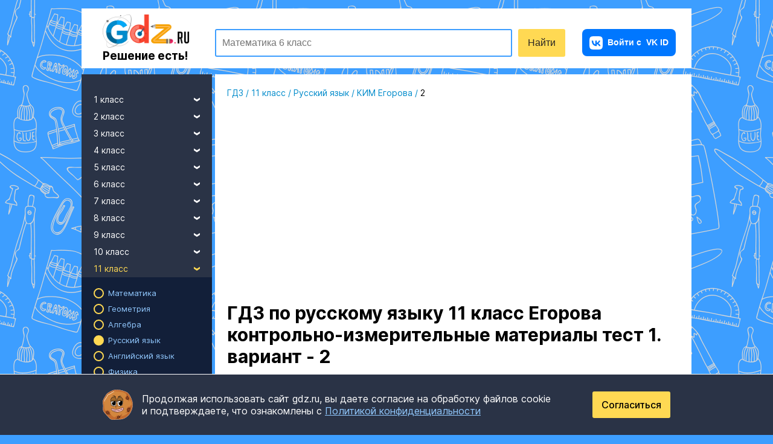

--- FILE ---
content_type: text/html; charset=UTF-8
request_url: https://gdz.ru/class-11/russkii_yazik/kim-egorova/1-2-tes/
body_size: 15135
content:

<!DOCTYPE html>
<html class="full-height" lang="ru">
<head prefix="og: https://ogp.me/ns#">
    


    <meta charset="UTF-8"/>
    <title>ГДЗ тест 1. вариант 2 русский язык 11 класс контрольно-измерительные материалы Егорова</title>
    <link rel="icon" href="/favicon.svg?v=2" type="image/svg+xml">
    <link rel="alternate icon" href="/favicon.ico?v=2" type="image/x-icon">

    <link rel="apple-touch-icon" sizes="180x180" href="/img/favicon180x180.png?v=2">
    <link rel="apple-touch-icon" sizes="152x152" href="/img/favicon152x152.png?v=2">
    <link rel="apple-touch-icon" sizes="120x120" href="/img/favicon120x120.png?v=2">

    <meta name="description" content="Подробное решение тест 1. вариант № 2 по русскому языку контрольно-измерительные материалы для учащихся 11 класса  , авторов Егорова 2017"/>
    <meta name="keywords" content="гдз, решебники, онлайн, готовые домашние задания, тест 1. вариант, 11 класс, Русский язык, , Русский язык 11 класс контрольно-измерительные материалы Егорова Н.В., задача, 2, Егорова"/>

                <meta name="viewport"
              content="width=device-width, initial-scale=1.0, minimum-scale=1.0, maximum-scale=2.0, user-scalable=yes">
    
            <link rel="canonical" href="https://gdz.ru/class-11/russkii_yazik/kim-egorova/1-2-tes/"/>
            <meta property="og:title" content="ГДЗ тест 1. вариант 2 русский язык 11 класс контрольно-измерительные материалы Егорова"/>
    <meta property="og:type" content="website"/>
    <meta property="og:description" content="Подробное решение тест 1. вариант № 2 по русскому языку контрольно-измерительные материалы для учащихся 11 класса  , авторов Егорова 2017"/>
    <meta property="og:site_name" content="GDZ.RU"/>

            <meta property="og:url" content="https://gdz.ru/class-11/russkii_yazik/kim-egorova/1-2-tes/"/>
    
      <link rel="image_src" href="/og_images/88857.jpg"/>
  <meta property="og:image" content="https://gdz.ru/og_images/88857.jpg"/>

    
                <meta property="yandex_recommendations_kill" content="1"/>
        
            <link rel="stylesheet" href="/build/assets/css/vendors.9c39a6692b75c5ba99c0.css" />
                <link rel="stylesheet" href="/build/assets/css/index.a559efb0aab58d89d4b9.css" />
    

    <script>
        window.app = {
            version: '1761889476',
            device_type: 'pc',
            action: "viewTask",
            canonical: location.protocol + '//' + location.host + '/class-11/russkii_yazik/kim-egorova/1-2-tes/',
            book: {
                premium: 0,
                premium_type: '',
                            },
            is_user_logged_in: false,
                        social: true
                    }
    </script>

    <!-- Varioqub experiments -->
    <script type="text/javascript">
        (function(e, x, pe, r, i, me, nt){
            e[i]=e[i]||function(){(e[i].a=e[i].a||[]).push(arguments)},
            me=x.createElement(pe),me.async=1,me.src=r,nt=x.getElementsByTagName(pe)[0],me.addEventListener('error',function(){function cb(t){t=t[t.length-1],'function'==typeof t&&t({flags:{}})};Array.isArray(e[i].a)&&e[i].a.forEach(cb);e[i]=function(){cb(arguments)}}),nt.parentNode.insertBefore(me,nt)})
        (window, document, 'script', 'https://abt.s3.yandex.net/expjs/latest/exp.js', 'ymab');
        ymab('metrika.38950965', 'init'/*, {clientFeatures}, {callback}*/);
    </script>

            <script src="https://vk.ru/js/api/openapi.js?169" type="text/javascript"></script>
    
                        <script>window.yaContextCb=window.yaContextCb||[]</script>
            <script src="https://yandex.ru/ads/system/context.js" async></script>
                            <script>
                  window.yaContextCb.push(() => {
                    Ya.Context.AdvManager.render({
                      "blockId": "R-A-2078248-52",
                      "type": "fullscreen",
                      "platform": "touch"
                    })
                  })
                </script>
                                    <script>
                      window.yaContextCb.push(() => {
                        Ya.Context.AdvManager.render({
                          "blockId": "R-A-2078248-53",
                          "type": "fullscreen",
                          "platform": "desktop"
                        })
                      })
                    </script>
                                                </head>

<body class="bg-bl"
      itemscope=""
      itemtype="http://schema.org/WebPage"
              oncontextmenu="return false;"
      >
<div class="layout">
            



        
                    
    <header class="header ">
  <div class="header__wrapper">
          <a href="/"
         class="brand">
        <img src="/img/logo.png"
             alt="GDZ.RU - готовые домашние задания">
        <span class="tagline">Решение есть!</span>
      </a>
          <div class="form-search-schema">
        <form id="search"
              action="/search/"
              method="get"
              autocomplete="off"
        >
            <div class="header-search">
                <div class="header-search_input-container">
                    <input type="text"
                           id="q"
                           name="q"
                           title="поиск"
                           class="header-search_input header-search_input-text"
                           placeholder="Математика 6 класс"
                    />
                    <div class="header-search__menu suggest">
  <a href="/ai-solution/form/" class="suggest__item suggest__item_ai-feature suggest__item_highlighted">Сделай фото домашки —&nbsp;получи решение!</a>
  <div class="suggest__popular">
    <span>Популярные запросы</span>
    <a href="/class-6/matematika/vilenkin-shvacburd/" class="suggest__item">ГДЗ по математике за 6 класс Виленкин</a>
    <a href="/class-7/geometria/atanasyan-7-9/" class="suggest__item">ГДЗ по геометрии за 7-9 класс Атанасян</a>
    <a href="/class-7/algebra/makarichev-18/" class="suggest__item">ГДЗ по Алгебре за 7 класс Макарычев</a>
    <a href="/class-6/russkii_yazik/baranov-2008/" class="suggest__item">ГДЗ по Русскому языку за 6 класс Ладыженская</a>
    <a href="/class-9/english/reshebnik-spotlight-9-vaulina-yu-e/" class="suggest__item">ГДЗ по Английскому языку за 9 класс Ваулина</a>
    <a href="/class-3/matematika/moro-i-bantova/" class="suggest__item">ГДЗ по математике за 3 класс Моро</a>
  </div>
</div>
                </div>
                <input class="header-search_input header-search_input-submit"
                       type="submit"
                       value="Найти"
                />
            </div>
        </form>
    </div>
      <div class="burger-auth-block">
        <div class="auth-block">
                        
<a href="https://gdz.ru/user/auth_silent/"
   class="auth-button short-in-mob">
    <img src="/img/i/vk-button-icon.svg" alt="VK" class="auth-button__vk short-in-mob">
            <span class="auth-button__extra-text">Войти с</span> VK ID
    </a>
                  </div>
            <div class="toggle-nav">
        <div class="toggle-bar"></div>
        <div class="toggle-bar"></div>
        <div class="toggle-bar"></div>
        <div class="toggle-bar"></div>
    </div>
      </div>
      </div>
</header>

    
                        <div class="top-widget top-widget_mobile">
    <div class="top-widget__links">
        <a href="/top/" class="link top-widget__link top-widget__link_upper" title="Посмотри кто есть ТОПе">ТОП пользователей</a>
        <a href="/top/" class="link top-widget__link top-widget__link_special top-widget__link_special_upper" title="Будь первым в ТОПе">Как сюда попасть?</a>
    </div>
    <div class="top-widget__users">
                                    <div class="top-widget__user">
                    <a class="top-widget__profile-link" href="/user/profile/47f0983e-8aa5-4f55-8004-5c763fe5f638/">
                       <img class="top-widget__avatar" src="/avatars/63da7cf5937206.96896752.jpg" alt="">
                       <span class="top-widget__name">Серёжа</span>
                                                    <span class="top-widget__name">Кравцов</span>
                                            </a>
                </div>
                                    <div class="top-widget__user">
                    <a class="top-widget__profile-link" href="/user/profile/105bd11b-b617-4df9-8e2d-555971acce79/">
                       <img class="top-widget__avatar" src="/avatars/639618fe9739a1.04896930.jpg" alt="">
                       <span class="top-widget__name">Илья</span>
                                                    <span class="top-widget__name">Щербицкий</span>
                                            </a>
                </div>
                                    <div class="top-widget__user">
                    <a class="top-widget__profile-link" href="/user/profile/3a866f95-2a93-49ee-8591-2778a63c0d45/">
                       <img class="top-widget__avatar" src="/avatars/66fd5ef70a6062.64188752.jpg" alt="">
                       <span class="top-widget__name">Родион</span>
                                                    <span class="top-widget__name">Лукин</span>
                                            </a>
                </div>
                                    <div class="top-widget__user">
                    <a class="top-widget__profile-link" href="/user/profile/2498f4a9-3f41-48ea-8b61-dbff9275e803/">
                       <img class="top-widget__avatar" src="/avatars/66d7470e5f35d5.74196712.jpg" alt="">
                       <span class="top-widget__name">Diana</span>
                                            </a>
                </div>
                                    <div class="top-widget__user">
                    <a class="top-widget__profile-link" href="/user/profile/37a2b7d3-8546-4808-8e28-5239bd674f2a/">
                       <img class="top-widget__avatar" src="/avatars/6745309b953821.13278049.jpg" alt="">
                       <span class="top-widget__name">Daniel</span>
                                                    <span class="top-widget__name">de</span>
                                            </a>
                </div>
            </div>
</div>
            
    


    
    <div class="page">
        <aside class="sidebar ">
  
<div class="sidebar__main">
  <div>
          <ul>
        <li>
          <a class="link link-drop-down ">
            1 класс
            <i class="icon-drop-down pull-right"></i>
          </a>
          <ul>
                                          <li>
                  <a class="link link-sub "
                     href="/class-1/matematika/">Математика</a>
                </li>
                                                                                                            <li>
                  <a class="link link-sub "
                     href="/class-1/russkii_yazik/">Русский язык</a>
                </li>
                                                        <li>
                  <a class="link link-sub "
                     href="/class-1/english/">Английский язык</a>
                </li>
                                                                                                            <li>
                  <a class="link link-sub "
                     href="/class-1/literatura/">Литература</a>
                </li>
                                                                                                            <li>
                  <a class="link link-sub "
                     href="/class-1/okruzhajushhij_mir/">Окружающий мир</a>
                </li>
                                                                                                            <li>
                  <a class="link link-sub "
                     href="/class-1/informatika/">Информатика</a>
                </li>
                                                                                                            <li>
                  <a class="link link-sub "
                     href="/class-1/muzyka/">Музыка</a>
                </li>
                                                                                  <li>
                  <a class="link link-sub "
                     href="/class-1/tekhnologiya/">Технология</a>
                </li>
                                                                                                                                                                                          <li>
                  <a class="link link-sub "
                     href="/class-1/fizkultura/">Физкультура</a>
                </li>
                                                                                                                                      <li>
                  <a class="link link-sub "
                     href="/class-1/izo/">ИЗО</a>
                </li>
                                                        <li>
                  <a class="link link-sub "
                     href="/class-1/mir_prirody_i_cheloveka/">Мир природы и человека</a>
                </li>
                                                                                                                  </ul>
        </li>
      </ul>
          <ul>
        <li>
          <a class="link link-drop-down ">
            2 класс
            <i class="icon-drop-down pull-right"></i>
          </a>
          <ul>
                                          <li>
                  <a class="link link-sub "
                     href="/class-2/matematika/">Математика</a>
                </li>
                                                                                                            <li>
                  <a class="link link-sub "
                     href="/class-2/russkii_yazik/">Русский язык</a>
                </li>
                                                        <li>
                  <a class="link link-sub "
                     href="/class-2/english/">Английский язык</a>
                </li>
                                                                                                            <li>
                  <a class="link link-sub "
                     href="/class-2/literatura/">Литература</a>
                </li>
                                                                                                            <li>
                  <a class="link link-sub "
                     href="/class-2/okruzhajushhij_mir/">Окружающий мир</a>
                </li>
                                                                                                            <li>
                  <a class="link link-sub "
                     href="/class-2/informatika/">Информатика</a>
                </li>
                                                        <li>
                  <a class="link link-sub "
                     href="/class-2/nemeckiy_yazik/">Немецкий язык</a>
                </li>
                                                                                  <li>
                  <a class="link link-sub "
                     href="/class-2/muzyka/">Музыка</a>
                </li>
                                                        <li>
                  <a class="link link-sub "
                     href="/class-2/kazakhskiy_yazyk/">Казахский язык</a>
                </li>
                                                        <li>
                  <a class="link link-sub "
                     href="/class-2/tekhnologiya/">Технология</a>
                </li>
                                                                                                            <li>
                  <a class="link link-sub "
                     href="/class-2/francuzskiy_yazik/">Французский язык</a>
                </li>
                                                                                                            <li>
                  <a class="link link-sub "
                     href="/class-2/fizkultura/">Физкультура</a>
                </li>
                                                        <li>
                  <a class="link link-sub "
                     href="/class-2/spanish/">Испанский язык</a>
                </li>
                                                                                                            <li>
                  <a class="link link-sub "
                     href="/class-2/izo/">ИЗО</a>
                </li>
                                                        <li>
                  <a class="link link-sub "
                     href="/class-2/mir_prirody_i_cheloveka/">Мир природы и человека</a>
                </li>
                                                                                                                  </ul>
        </li>
      </ul>
          <ul>
        <li>
          <a class="link link-drop-down ">
            3 класс
            <i class="icon-drop-down pull-right"></i>
          </a>
          <ul>
                                          <li>
                  <a class="link link-sub "
                     href="/class-3/matematika/">Математика</a>
                </li>
                                                                                                            <li>
                  <a class="link link-sub "
                     href="/class-3/russkii_yazik/">Русский язык</a>
                </li>
                                                        <li>
                  <a class="link link-sub "
                     href="/class-3/english/">Английский язык</a>
                </li>
                                                                                                            <li>
                  <a class="link link-sub "
                     href="/class-3/literatura/">Литература</a>
                </li>
                                                                                                            <li>
                  <a class="link link-sub "
                     href="/class-3/okruzhajushhij_mir/">Окружающий мир</a>
                </li>
                                                                                                            <li>
                  <a class="link link-sub "
                     href="/class-3/informatika/">Информатика</a>
                </li>
                                                        <li>
                  <a class="link link-sub "
                     href="/class-3/nemeckiy_yazik/">Немецкий язык</a>
                </li>
                                                                                  <li>
                  <a class="link link-sub "
                     href="/class-3/muzyka/">Музыка</a>
                </li>
                                                        <li>
                  <a class="link link-sub "
                     href="/class-3/kazakhskiy_yazyk/">Казахский язык</a>
                </li>
                                                        <li>
                  <a class="link link-sub "
                     href="/class-3/tekhnologiya/">Технология</a>
                </li>
                                                                                                            <li>
                  <a class="link link-sub "
                     href="/class-3/francuzskiy_yazik/">Французский язык</a>
                </li>
                                                                                                            <li>
                  <a class="link link-sub "
                     href="/class-3/fizkultura/">Физкультура</a>
                </li>
                                                        <li>
                  <a class="link link-sub "
                     href="/class-3/spanish/">Испанский язык</a>
                </li>
                                                                                                            <li>
                  <a class="link link-sub "
                     href="/class-3/izo/">ИЗО</a>
                </li>
                                                        <li>
                  <a class="link link-sub "
                     href="/class-3/mir_prirody_i_cheloveka/">Мир природы и человека</a>
                </li>
                                                                                                                  </ul>
        </li>
      </ul>
          <ul>
        <li>
          <a class="link link-drop-down ">
            4 класс
            <i class="icon-drop-down pull-right"></i>
          </a>
          <ul>
                                          <li>
                  <a class="link link-sub "
                     href="/class-4/matematika/">Математика</a>
                </li>
                                                                                                            <li>
                  <a class="link link-sub "
                     href="/class-4/russkii_yazik/">Русский язык</a>
                </li>
                                                        <li>
                  <a class="link link-sub "
                     href="/class-4/english/">Английский язык</a>
                </li>
                                                                                                            <li>
                  <a class="link link-sub "
                     href="/class-4/literatura/">Литература</a>
                </li>
                                                                                                            <li>
                  <a class="link link-sub "
                     href="/class-4/okruzhajushhij_mir/">Окружающий мир</a>
                </li>
                                                                                                            <li>
                  <a class="link link-sub "
                     href="/class-4/informatika/">Информатика</a>
                </li>
                                                        <li>
                  <a class="link link-sub "
                     href="/class-4/nemeckiy_yazik/">Немецкий язык</a>
                </li>
                                                                                  <li>
                  <a class="link link-sub "
                     href="/class-4/muzyka/">Музыка</a>
                </li>
                                                        <li>
                  <a class="link link-sub "
                     href="/class-4/kazakhskiy_yazyk/">Казахский язык</a>
                </li>
                                                        <li>
                  <a class="link link-sub "
                     href="/class-4/tekhnologiya/">Технология</a>
                </li>
                                                                                                            <li>
                  <a class="link link-sub "
                     href="/class-4/francuzskiy_yazik/">Французский язык</a>
                </li>
                                                                                                            <li>
                  <a class="link link-sub "
                     href="/class-4/fizkultura/">Физкультура</a>
                </li>
                                                        <li>
                  <a class="link link-sub "
                     href="/class-4/spanish/">Испанский язык</a>
                </li>
                                                                                                            <li>
                  <a class="link link-sub "
                     href="/class-4/izo/">ИЗО</a>
                </li>
                                                        <li>
                  <a class="link link-sub "
                     href="/class-4/mir_prirody_i_cheloveka/">Мир природы и человека</a>
                </li>
                                                                                                            <li>
                  <a class="link link-sub "
                     href="/class-4/osnovi_kulturi/">Основы культуры</a>
                </li>
                                    </ul>
        </li>
      </ul>
          <ul>
        <li>
          <a class="link link-drop-down ">
            5 класс
            <i class="icon-drop-down pull-right"></i>
          </a>
          <ul>
                                          <li>
                  <a class="link link-sub "
                     href="/class-5/matematika/">Математика</a>
                </li>
                                                                                                            <li>
                  <a class="link link-sub "
                     href="/class-5/russkii_yazik/">Русский язык</a>
                </li>
                                                        <li>
                  <a class="link link-sub "
                     href="/class-5/english/">Английский язык</a>
                </li>
                                                        <li>
                  <a class="link link-sub "
                     href="/class-5/fizika/">Физика</a>
                </li>
                                                                                  <li>
                  <a class="link link-sub "
                     href="/class-5/literatura/">Литература</a>
                </li>
                                                        <li>
                  <a class="link link-sub "
                     href="/class-5/istoriya/">История</a>
                </li>
                                                        <li>
                  <a class="link link-sub "
                     href="/class-5/geografiya/">География</a>
                </li>
                                                                                  <li>
                  <a class="link link-sub "
                     href="/class-5/biologiya/">Биология</a>
                </li>
                                                        <li>
                  <a class="link link-sub "
                     href="/class-5/obshhestvoznanie/">Обществознание</a>
                </li>
                                                        <li>
                  <a class="link link-sub "
                     href="/class-5/informatika/">Информатика</a>
                </li>
                                                        <li>
                  <a class="link link-sub "
                     href="/class-5/nemeckiy_yazik/">Немецкий язык</a>
                </li>
                                                        <li>
                  <a class="link link-sub "
                     href="/class-5/obj/">ОБЖ</a>
                </li>
                                                        <li>
                  <a class="link link-sub "
                     href="/class-5/muzyka/">Музыка</a>
                </li>
                                                        <li>
                  <a class="link link-sub "
                     href="/class-5/kazakhskiy_yazyk/">Казахский язык</a>
                </li>
                                                        <li>
                  <a class="link link-sub "
                     href="/class-5/tekhnologiya/">Технология</a>
                </li>
                                                        <li>
                  <a class="link link-sub "
                     href="/class-5/estestvoznanie/">Естествознание</a>
                </li>
                                                        <li>
                  <a class="link link-sub "
                     href="/class-5/kubanovedeniye/">Кубановедение</a>
                </li>
                                                        <li>
                  <a class="link link-sub "
                     href="/class-5/francuzskiy_yazik/">Французский язык</a>
                </li>
                                                        <li>
                  <a class="link link-sub "
                     href="/class-5/iskusstvo/">Искусство</a>
                </li>
                                                                                  <li>
                  <a class="link link-sub "
                     href="/class-5/fizkultura/">Физкультура</a>
                </li>
                                                        <li>
                  <a class="link link-sub "
                     href="/class-5/spanish/">Испанский язык</a>
                </li>
                                                        <li>
                  <a class="link link-sub "
                     href="/class-5/prirodovedenie/">Природоведение</a>
                </li>
                                                        <li>
                  <a class="link link-sub "
                     href="/class-5/ukrainskiy_yazik/">Украинский язык</a>
                </li>
                                                        <li>
                  <a class="link link-sub "
                     href="/class-5/izo/">ИЗО</a>
                </li>
                                                                                  <li>
                  <a class="link link-sub "
                     href="/class-5/kitayskiy_yazyk/">Китайский язык</a>
                </li>
                                                                                  <li>
                  <a class="link link-sub "
                     href="/class-5/osnovi_kulturi/">Основы культуры</a>
                </li>
                                    </ul>
        </li>
      </ul>
          <ul>
        <li>
          <a class="link link-drop-down ">
            6 класс
            <i class="icon-drop-down pull-right"></i>
          </a>
          <ul>
                                          <li>
                  <a class="link link-sub "
                     href="/class-6/matematika/">Математика</a>
                </li>
                                                                                                            <li>
                  <a class="link link-sub "
                     href="/class-6/russkii_yazik/">Русский язык</a>
                </li>
                                                        <li>
                  <a class="link link-sub "
                     href="/class-6/english/">Английский язык</a>
                </li>
                                                        <li>
                  <a class="link link-sub "
                     href="/class-6/fizika/">Физика</a>
                </li>
                                                                                  <li>
                  <a class="link link-sub "
                     href="/class-6/literatura/">Литература</a>
                </li>
                                                        <li>
                  <a class="link link-sub "
                     href="/class-6/istoriya/">История</a>
                </li>
                                                        <li>
                  <a class="link link-sub "
                     href="/class-6/geografiya/">География</a>
                </li>
                                                                                  <li>
                  <a class="link link-sub "
                     href="/class-6/biologiya/">Биология</a>
                </li>
                                                        <li>
                  <a class="link link-sub "
                     href="/class-6/obshhestvoznanie/">Обществознание</a>
                </li>
                                                        <li>
                  <a class="link link-sub "
                     href="/class-6/informatika/">Информатика</a>
                </li>
                                                        <li>
                  <a class="link link-sub "
                     href="/class-6/nemeckiy_yazik/">Немецкий язык</a>
                </li>
                                                        <li>
                  <a class="link link-sub "
                     href="/class-6/obj/">ОБЖ</a>
                </li>
                                                        <li>
                  <a class="link link-sub "
                     href="/class-6/muzyka/">Музыка</a>
                </li>
                                                        <li>
                  <a class="link link-sub "
                     href="/class-6/kazakhskiy_yazyk/">Казахский язык</a>
                </li>
                                                        <li>
                  <a class="link link-sub "
                     href="/class-6/tekhnologiya/">Технология</a>
                </li>
                                                        <li>
                  <a class="link link-sub "
                     href="/class-6/estestvoznanie/">Естествознание</a>
                </li>
                                                        <li>
                  <a class="link link-sub "
                     href="/class-6/kubanovedeniye/">Кубановедение</a>
                </li>
                                                        <li>
                  <a class="link link-sub "
                     href="/class-6/francuzskiy_yazik/">Французский язык</a>
                </li>
                                                        <li>
                  <a class="link link-sub "
                     href="/class-6/iskusstvo/">Искусство</a>
                </li>
                                                                                  <li>
                  <a class="link link-sub "
                     href="/class-6/fizkultura/">Физкультура</a>
                </li>
                                                        <li>
                  <a class="link link-sub "
                     href="/class-6/spanish/">Испанский язык</a>
                </li>
                                                        <li>
                  <a class="link link-sub "
                     href="/class-6/prirodovedenie/">Природоведение</a>
                </li>
                                                        <li>
                  <a class="link link-sub "
                     href="/class-6/ukrainskiy_yazik/">Украинский язык</a>
                </li>
                                                        <li>
                  <a class="link link-sub "
                     href="/class-6/izo/">ИЗО</a>
                </li>
                                                                                  <li>
                  <a class="link link-sub "
                     href="/class-6/kitayskiy_yazyk/">Китайский язык</a>
                </li>
                                                        <li>
                  <a class="link link-sub "
                     href="/class-6/ekologiya/">Экология</a>
                </li>
                                                        <li>
                  <a class="link link-sub "
                     href="/class-6/osnovi_kulturi/">Основы культуры</a>
                </li>
                                    </ul>
        </li>
      </ul>
          <ul>
        <li>
          <a class="link link-drop-down ">
            7 класс
            <i class="icon-drop-down pull-right"></i>
          </a>
          <ul>
                                          <li>
                  <a class="link link-sub "
                     href="/class-7/matematika/">Математика</a>
                </li>
                                                        <li>
                  <a class="link link-sub "
                     href="/class-7/geometria/">Геометрия</a>
                </li>
                                                        <li>
                  <a class="link link-sub "
                     href="/class-7/algebra/">Алгебра</a>
                </li>
                                                        <li>
                  <a class="link link-sub "
                     href="/class-7/russkii_yazik/">Русский язык</a>
                </li>
                                                        <li>
                  <a class="link link-sub "
                     href="/class-7/english/">Английский язык</a>
                </li>
                                                        <li>
                  <a class="link link-sub "
                     href="/class-7/fizika/">Физика</a>
                </li>
                                                        <li>
                  <a class="link link-sub "
                     href="/class-7/himiya/">Химия</a>
                </li>
                                                        <li>
                  <a class="link link-sub "
                     href="/class-7/literatura/">Литература</a>
                </li>
                                                        <li>
                  <a class="link link-sub "
                     href="/class-7/istoriya/">История</a>
                </li>
                                                        <li>
                  <a class="link link-sub "
                     href="/class-7/geografiya/">География</a>
                </li>
                                                                                  <li>
                  <a class="link link-sub "
                     href="/class-7/biologiya/">Биология</a>
                </li>
                                                        <li>
                  <a class="link link-sub "
                     href="/class-7/obshhestvoznanie/">Обществознание</a>
                </li>
                                                        <li>
                  <a class="link link-sub "
                     href="/class-7/informatika/">Информатика</a>
                </li>
                                                        <li>
                  <a class="link link-sub "
                     href="/class-7/nemeckiy_yazik/">Немецкий язык</a>
                </li>
                                                        <li>
                  <a class="link link-sub "
                     href="/class-7/obj/">ОБЖ</a>
                </li>
                                                        <li>
                  <a class="link link-sub "
                     href="/class-7/muzyka/">Музыка</a>
                </li>
                                                        <li>
                  <a class="link link-sub "
                     href="/class-7/kazakhskiy_yazyk/">Казахский язык</a>
                </li>
                                                        <li>
                  <a class="link link-sub "
                     href="/class-7/tekhnologiya/">Технология</a>
                </li>
                                                                                  <li>
                  <a class="link link-sub "
                     href="/class-7/kubanovedeniye/">Кубановедение</a>
                </li>
                                                        <li>
                  <a class="link link-sub "
                     href="/class-7/francuzskiy_yazik/">Французский язык</a>
                </li>
                                                        <li>
                  <a class="link link-sub "
                     href="/class-7/iskusstvo/">Искусство</a>
                </li>
                                                                                  <li>
                  <a class="link link-sub "
                     href="/class-7/fizkultura/">Физкультура</a>
                </li>
                                                        <li>
                  <a class="link link-sub "
                     href="/class-7/spanish/">Испанский язык</a>
                </li>
                                                                                  <li>
                  <a class="link link-sub "
                     href="/class-7/ukrainskiy_yazik/">Украинский язык</a>
                </li>
                                                        <li>
                  <a class="link link-sub "
                     href="/class-7/izo/">ИЗО</a>
                </li>
                                                                                  <li>
                  <a class="link link-sub "
                     href="/class-7/kitayskiy_yazyk/">Китайский язык</a>
                </li>
                                                                                        </ul>
        </li>
      </ul>
          <ul>
        <li>
          <a class="link link-drop-down ">
            8 класс
            <i class="icon-drop-down pull-right"></i>
          </a>
          <ul>
                                          <li>
                  <a class="link link-sub "
                     href="/class-8/matematika/">Математика</a>
                </li>
                                                        <li>
                  <a class="link link-sub "
                     href="/class-8/geometria/">Геометрия</a>
                </li>
                                                        <li>
                  <a class="link link-sub "
                     href="/class-8/algebra/">Алгебра</a>
                </li>
                                                        <li>
                  <a class="link link-sub "
                     href="/class-8/russkii_yazik/">Русский язык</a>
                </li>
                                                        <li>
                  <a class="link link-sub "
                     href="/class-8/english/">Английский язык</a>
                </li>
                                                        <li>
                  <a class="link link-sub "
                     href="/class-8/fizika/">Физика</a>
                </li>
                                                        <li>
                  <a class="link link-sub "
                     href="/class-8/himiya/">Химия</a>
                </li>
                                                        <li>
                  <a class="link link-sub "
                     href="/class-8/literatura/">Литература</a>
                </li>
                                                        <li>
                  <a class="link link-sub "
                     href="/class-8/istoriya/">История</a>
                </li>
                                                        <li>
                  <a class="link link-sub "
                     href="/class-8/geografiya/">География</a>
                </li>
                                                                                  <li>
                  <a class="link link-sub "
                     href="/class-8/biologiya/">Биология</a>
                </li>
                                                        <li>
                  <a class="link link-sub "
                     href="/class-8/obshhestvoznanie/">Обществознание</a>
                </li>
                                                        <li>
                  <a class="link link-sub "
                     href="/class-8/informatika/">Информатика</a>
                </li>
                                                        <li>
                  <a class="link link-sub "
                     href="/class-8/nemeckiy_yazik/">Немецкий язык</a>
                </li>
                                                        <li>
                  <a class="link link-sub "
                     href="/class-8/obj/">ОБЖ</a>
                </li>
                                                                                  <li>
                  <a class="link link-sub "
                     href="/class-8/kazakhskiy_yazyk/">Казахский язык</a>
                </li>
                                                        <li>
                  <a class="link link-sub "
                     href="/class-8/tekhnologiya/">Технология</a>
                </li>
                                                                                  <li>
                  <a class="link link-sub "
                     href="/class-8/kubanovedeniye/">Кубановедение</a>
                </li>
                                                        <li>
                  <a class="link link-sub "
                     href="/class-8/francuzskiy_yazik/">Французский язык</a>
                </li>
                                                        <li>
                  <a class="link link-sub "
                     href="/class-8/iskusstvo/">Искусство</a>
                </li>
                                                                                  <li>
                  <a class="link link-sub "
                     href="/class-8/fizkultura/">Физкультура</a>
                </li>
                                                        <li>
                  <a class="link link-sub "
                     href="/class-8/spanish/">Испанский язык</a>
                </li>
                                                                                                            <li>
                  <a class="link link-sub "
                     href="/class-8/izo/">ИЗО</a>
                </li>
                                                                                                            <li>
                  <a class="link link-sub "
                     href="/class-8/ekologiya/">Экология</a>
                </li>
                                                              </ul>
        </li>
      </ul>
          <ul>
        <li>
          <a class="link link-drop-down ">
            9 класс
            <i class="icon-drop-down pull-right"></i>
          </a>
          <ul>
                                          <li>
                  <a class="link link-sub "
                     href="/class-9/matematika/">Математика</a>
                </li>
                                                        <li>
                  <a class="link link-sub "
                     href="/class-9/geometria/">Геометрия</a>
                </li>
                                                        <li>
                  <a class="link link-sub "
                     href="/class-9/algebra/">Алгебра</a>
                </li>
                                                        <li>
                  <a class="link link-sub "
                     href="/class-9/russkii_yazik/">Русский язык</a>
                </li>
                                                        <li>
                  <a class="link link-sub "
                     href="/class-9/english/">Английский язык</a>
                </li>
                                                        <li>
                  <a class="link link-sub "
                     href="/class-9/fizika/">Физика</a>
                </li>
                                                        <li>
                  <a class="link link-sub "
                     href="/class-9/himiya/">Химия</a>
                </li>
                                                        <li>
                  <a class="link link-sub "
                     href="/class-9/literatura/">Литература</a>
                </li>
                                                        <li>
                  <a class="link link-sub "
                     href="/class-9/istoriya/">История</a>
                </li>
                                                        <li>
                  <a class="link link-sub "
                     href="/class-9/geografiya/">География</a>
                </li>
                                                                                  <li>
                  <a class="link link-sub "
                     href="/class-9/biologiya/">Биология</a>
                </li>
                                                        <li>
                  <a class="link link-sub "
                     href="/class-9/obshhestvoznanie/">Обществознание</a>
                </li>
                                                        <li>
                  <a class="link link-sub "
                     href="/class-9/informatika/">Информатика</a>
                </li>
                                                        <li>
                  <a class="link link-sub "
                     href="/class-9/nemeckiy_yazik/">Немецкий язык</a>
                </li>
                                                        <li>
                  <a class="link link-sub "
                     href="/class-9/obj/">ОБЖ</a>
                </li>
                                                                                  <li>
                  <a class="link link-sub "
                     href="/class-9/kazakhskiy_yazyk/">Казахский язык</a>
                </li>
                                                        <li>
                  <a class="link link-sub "
                     href="/class-9/tekhnologiya/">Технология</a>
                </li>
                                                                                  <li>
                  <a class="link link-sub "
                     href="/class-9/kubanovedeniye/">Кубановедение</a>
                </li>
                                                        <li>
                  <a class="link link-sub "
                     href="/class-9/francuzskiy_yazik/">Французский язык</a>
                </li>
                                                        <li>
                  <a class="link link-sub "
                     href="/class-9/iskusstvo/">Искусство</a>
                </li>
                                                        <li>
                  <a class="link link-sub "
                     href="/class-9/cherchenie/">Черчение</a>
                </li>
                                                        <li>
                  <a class="link link-sub "
                     href="/class-9/fizkultura/">Физкультура</a>
                </li>
                                                        <li>
                  <a class="link link-sub "
                     href="/class-9/spanish/">Испанский язык</a>
                </li>
                                                                                                                                                                                                                          </ul>
        </li>
      </ul>
          <ul>
        <li>
          <a class="link link-drop-down ">
            10 класс
            <i class="icon-drop-down pull-right"></i>
          </a>
          <ul>
                                          <li>
                  <a class="link link-sub "
                     href="/class-10/matematika/">Математика</a>
                </li>
                                                        <li>
                  <a class="link link-sub "
                     href="/class-10/geometria/">Геометрия</a>
                </li>
                                                        <li>
                  <a class="link link-sub "
                     href="/class-10/algebra/">Алгебра</a>
                </li>
                                                        <li>
                  <a class="link link-sub "
                     href="/class-10/russkii_yazik/">Русский язык</a>
                </li>
                                                        <li>
                  <a class="link link-sub "
                     href="/class-10/english/">Английский язык</a>
                </li>
                                                        <li>
                  <a class="link link-sub "
                     href="/class-10/fizika/">Физика</a>
                </li>
                                                        <li>
                  <a class="link link-sub "
                     href="/class-10/himiya/">Химия</a>
                </li>
                                                        <li>
                  <a class="link link-sub "
                     href="/class-10/literatura/">Литература</a>
                </li>
                                                        <li>
                  <a class="link link-sub "
                     href="/class-10/istoriya/">История</a>
                </li>
                                                        <li>
                  <a class="link link-sub "
                     href="/class-10/geografiya/">География</a>
                </li>
                                                                                  <li>
                  <a class="link link-sub "
                     href="/class-10/biologiya/">Биология</a>
                </li>
                                                        <li>
                  <a class="link link-sub "
                     href="/class-10/obshhestvoznanie/">Обществознание</a>
                </li>
                                                        <li>
                  <a class="link link-sub "
                     href="/class-10/informatika/">Информатика</a>
                </li>
                                                        <li>
                  <a class="link link-sub "
                     href="/class-10/nemeckiy_yazik/">Немецкий язык</a>
                </li>
                                                        <li>
                  <a class="link link-sub "
                     href="/class-10/obj/">ОБЖ</a>
                </li>
                                                                                  <li>
                  <a class="link link-sub "
                     href="/class-10/kazakhskiy_yazyk/">Казахский язык</a>
                </li>
                                                                                                            <li>
                  <a class="link link-sub "
                     href="/class-10/kubanovedeniye/">Кубановедение</a>
                </li>
                                                        <li>
                  <a class="link link-sub "
                     href="/class-10/francuzskiy_yazik/">Французский язык</a>
                </li>
                                                                                                                                      <li>
                  <a class="link link-sub "
                     href="/class-10/spanish/">Испанский язык</a>
                </li>
                                                                                                                                                                                                                          </ul>
        </li>
      </ul>
          <ul>
        <li>
          <a class="link link-drop-down link-active">
            11 класс
            <i class="icon-drop-down pull-right"></i>
          </a>
          <ul class="active">
                                          <li>
                  <a class="link link-sub "
                     href="/class-11/matematika/">Математика</a>
                </li>
                                                        <li>
                  <a class="link link-sub "
                     href="/class-11/geometria/">Геометрия</a>
                </li>
                                                        <li>
                  <a class="link link-sub "
                     href="/class-11/algebra/">Алгебра</a>
                </li>
                                                        <li>
                  <a class="link link-sub link-sub-active"
                     href="/class-11/russkii_yazik/">Русский язык</a>
                </li>
                                                        <li>
                  <a class="link link-sub "
                     href="/class-11/english/">Английский язык</a>
                </li>
                                                        <li>
                  <a class="link link-sub "
                     href="/class-11/fizika/">Физика</a>
                </li>
                                                        <li>
                  <a class="link link-sub "
                     href="/class-11/himiya/">Химия</a>
                </li>
                                                        <li>
                  <a class="link link-sub "
                     href="/class-11/literatura/">Литература</a>
                </li>
                                                        <li>
                  <a class="link link-sub "
                     href="/class-11/istoriya/">История</a>
                </li>
                                                        <li>
                  <a class="link link-sub "
                     href="/class-11/geografiya/">География</a>
                </li>
                                                                                  <li>
                  <a class="link link-sub "
                     href="/class-11/biologiya/">Биология</a>
                </li>
                                                        <li>
                  <a class="link link-sub "
                     href="/class-11/obshhestvoznanie/">Обществознание</a>
                </li>
                                                        <li>
                  <a class="link link-sub "
                     href="/class-11/informatika/">Информатика</a>
                </li>
                                                        <li>
                  <a class="link link-sub "
                     href="/class-11/nemeckiy_yazik/">Немецкий язык</a>
                </li>
                                                        <li>
                  <a class="link link-sub "
                     href="/class-11/obj/">ОБЖ</a>
                </li>
                                                                                  <li>
                  <a class="link link-sub "
                     href="/class-11/kazakhskiy_yazyk/">Казахский язык</a>
                </li>
                                                                                                                                      <li>
                  <a class="link link-sub "
                     href="/class-11/francuzskiy_yazik/">Французский язык</a>
                </li>
                                                                                                                                      <li>
                  <a class="link link-sub "
                     href="/class-11/spanish/">Испанский язык</a>
                </li>
                                                                                                                                                                                                                          </ul>
        </li>
      </ul>
      </div>

    <div class="sidebar__extra-cont">
    <ul class="sidebar__extra">
        <li>
        <a href="/ai-solution/list/"
           title="Решения от ИИгоря"
           class="sidebar__ai-solution link"
        >
            Решения от ИИгоря<span class="icon-new">NEW</span>
        </a>
    </li>
    <li>
        <a class="sidebar__essays link"
           href="/sochinenie/"
           title="Готовые сочинения">
            Сочинения
        </a>
    </li>
    <li>
        <a class="sidebar__checklists link"
           href="/check-list/"
           title="Чек-листы">
            Чек-листы
        </a>
    </li>
    </ul>
          



        
            
            <div data-id='media-39' class='media media-after-sidebar-extra media-39 media-hidden-on-desktop'>
                <div id='yandex_rtb_R-A-2078248-87'></div>
                <script>
                    window.yaContextCb.push(()=>{
                        Ya.Context.AdvManager.render({
                          renderTo: 'yandex_rtb_R-A-2078248-87',
                          blockId: 'R-A-2078248-87'
                        })
                      })
                </script>
            </div>
                  </div>
  </div>




  
      <div class="top-widget top-widget_desktop">
    <a href="/top/" class="link top-widget__link top-widget__link_vip" title="Посмотри кто есть ТОПе">ТОП пользователей</a>
    <table class="top-table top-table_widget">
                    <tr class="top-table__row top-table__row_widget">
                <td class="top-table__cell top-table__cell_id">1</td>
                <td class="top-table__cell top-table__cell_avatar">
                    <a href="/user/profile/47f0983e-8aa5-4f55-8004-5c763fe5f638/">
                      <img class="top-table__avatar top-table__avatar_desktop" src="/avatars/63da7cf5937206.96896752.jpg" alt="">
                    </a>
                </td>
                <td class="top-table__cell top-table__cell_name">
                    <a href="/user/profile/47f0983e-8aa5-4f55-8004-5c763fe5f638/" class="top-table__name top-table__name_widget">
                       Серёжа Кравцов                    </a>
                </td>
            </tr>
                    <tr class="top-table__row top-table__row_widget">
                <td class="top-table__cell top-table__cell_id">2</td>
                <td class="top-table__cell top-table__cell_avatar">
                    <a href="/user/profile/105bd11b-b617-4df9-8e2d-555971acce79/">
                      <img class="top-table__avatar top-table__avatar_desktop" src="/avatars/639618fe9739a1.04896930.jpg" alt="">
                    </a>
                </td>
                <td class="top-table__cell top-table__cell_name">
                    <a href="/user/profile/105bd11b-b617-4df9-8e2d-555971acce79/" class="top-table__name top-table__name_widget">
                       Илья Щербицкий                    </a>
                </td>
            </tr>
                    <tr class="top-table__row top-table__row_widget">
                <td class="top-table__cell top-table__cell_id">3</td>
                <td class="top-table__cell top-table__cell_avatar">
                    <a href="/user/profile/3a866f95-2a93-49ee-8591-2778a63c0d45/">
                      <img class="top-table__avatar top-table__avatar_desktop" src="/avatars/66fd5ef70a6062.64188752.jpg" alt="">
                    </a>
                </td>
                <td class="top-table__cell top-table__cell_name">
                    <a href="/user/profile/3a866f95-2a93-49ee-8591-2778a63c0d45/" class="top-table__name top-table__name_widget">
                       Родион Лукин                    </a>
                </td>
            </tr>
                    <tr class="top-table__row top-table__row_widget">
                <td class="top-table__cell top-table__cell_id">4</td>
                <td class="top-table__cell top-table__cell_avatar">
                    <a href="/user/profile/2498f4a9-3f41-48ea-8b61-dbff9275e803/">
                      <img class="top-table__avatar top-table__avatar_desktop" src="/avatars/66d7470e5f35d5.74196712.jpg" alt="">
                    </a>
                </td>
                <td class="top-table__cell top-table__cell_name">
                    <a href="/user/profile/2498f4a9-3f41-48ea-8b61-dbff9275e803/" class="top-table__name top-table__name_widget">
                       Diana                    </a>
                </td>
            </tr>
                    <tr class="top-table__row top-table__row_widget">
                <td class="top-table__cell top-table__cell_id">5</td>
                <td class="top-table__cell top-table__cell_avatar">
                    <a href="/user/profile/37a2b7d3-8546-4808-8e28-5239bd674f2a/">
                      <img class="top-table__avatar top-table__avatar_desktop" src="/avatars/6745309b953821.13278049.jpg" alt="">
                    </a>
                </td>
                <td class="top-table__cell top-table__cell_name">
                    <a href="/user/profile/37a2b7d3-8546-4808-8e28-5239bd674f2a/" class="top-table__name top-table__name_widget">
                       Daniel de Net                    </a>
                </td>
            </tr>
            </table>
    <a href="/top/" class="link top-widget__link top-widget__link_special top-widget__link_side" title="Будь первым в ТОПе">
        Как сюда попасть?
    </a>
</div>
  
  <div class="sidebar__fixed">
  <div class="vk_groups"
       id="vk_groups">
  </div>
      



        
            <div data-id='media-35' class='media media-left-sidebar media-35'>
            <div id='yandex_rtb_R-A-2078248-65'></div>
            <script>
                window.yaContextCb.push(()=>{
                    Ya.Context.AdvManager.render({
                      renderTo: 'yandex_rtb_R-A-2078248-65',
                      blockId: 'R-A-2078248-65'
                    })
                  })
            </script>
        </div>      
  </div>
</aside>
        <main class="content">
                                                



        
                                                        

<ul class="breadcrumbs" itemscope itemtype="http://schema.org/BreadcrumbList">

    <li itemprop="itemListElement" itemscope itemtype="http://schema.org/ListItem">

        <a itemprop="item" href="/" title="Гдз" class="text-undecorated"
        >
            <span itemprop="name">ГДЗ</span>
        </a>
        <meta itemprop="position" content="1"/>

    </li>

    
        <li itemprop="itemListElement" itemscope itemtype="http://schema.org/ListItem"> /
            
                <a itemprop="item" class="text-undecorated"
                   href="/class-11/"
                   title="Гдз за 11 класс"

                >
                    <span itemprop="name">11 класс</span>
                </a>

            
            <meta itemprop="position" content="2"/>
        </li>
    
        <li itemprop="itemListElement" itemscope itemtype="http://schema.org/ListItem"> /
            
                <a itemprop="item" class="text-undecorated"
                   href="/class-11/russkii_yazik/"
                   title="Гдз по Русскому языку за 11 класс"

                >
                    <span itemprop="name">Русский язык</span>
                </a>

            
            <meta itemprop="position" content="3"/>
        </li>
    
        <li itemprop="itemListElement" itemscope itemtype="http://schema.org/ListItem"> /
            
                <a itemprop="item" class="text-undecorated"
                   href="/class-11/russkii_yazik/kim-egorova/"
                   title="Гдз по Русскому языку за 11 класс Егорова Н.В."

                >
                    <span itemprop="name">КИМ Егорова</span>
                </a>

            
            <meta itemprop="position" content="4"/>
        </li>
    
        <li itemprop="itemListElement" itemscope itemtype="http://schema.org/ListItem"> /
            
                <a itemprop="item" class="text-undecorated current">
                    <span itemprop="name">2</span>
                </a>

            
            <meta itemprop="position" content="5"/>
        </li>
    
</ul>




        
            <div data-id='media-3' class='media media-top media-3 media-hidden-on-mobile'>
            <div id='yandex_rtb_R-A-2078248-58'></div>
            <script>
              window.yaContextCb.push(()=>{
                Ya.Context.AdvManager.render({
                  renderTo: 'yandex_rtb_R-A-2078248-58',
                  blockId: 'R-A-2078248-58'
                })
              })
            </script>
        </div>
        <div data-id='media-3' class='media media-top media-3 media-hidden-on-desktop'>
            <div id='yandex_rtb_R-A-2078248-59'></div>
            <script>
              window.yaContextCb.push(()=>{
                Ya.Context.AdvManager.render({
                  renderTo: 'yandex_rtb_R-A-2078248-59',
                  blockId: 'R-A-2078248-59'
                })
              })
            </script>
        </div>    <h1 itemprop="name">ГДЗ по русскому языку 11 класс Егорова контрольно-измерительные материалы  тест 1. вариант - 2</h1>
<div class="book book-view" data-book-id="88857" data-book-url="/class-11/russkii_yazik/kim-egorova/" itemprop="mainEntity" itemscope itemtype="http://schema.org/Book">
    <div class="book-view__info">
        <div class="book__covers "
                     >
            <div class="book-view__cover-wrapper">
<img class="book-view__cover"
     loading="lazy"
     src="//gdz.ru/attachments/images/covers/000/088/857/0000/gdz-11-class-russkiy-yazyk-egorova.jpg"
     alt="Русский язык 11 класс контрольно-измерительные материалы Егорова Н.В."
     itemprop="image"
/>
<noscript>
    <img src="//gdz.ru/attachments/images/covers/000/088/857/0000/gdz-11-class-russkiy-yazyk-egorova.jpg"
         alt="Русский язык 11 класс контрольно-измерительные материалы Егорова Н.В."
         itemprop="image"
    />
</noscript>
</div>
            <meta name="thumbnail" content="//gdz.ru/attachments/images/covers/000/088/857/0000/gdz-11-class-russkiy-yazyk-egorova.jpg" />
                    </div>
        <div class="book__description">
            
                <p class="book__subtitle">
                    <b>Автор:</b>
                    <span itemprop="author">Егорова Н.В.</span>
                </p>
                                                            <p class="book__subtitle">
                            <b>Издательство: </b>
                            <span itemprop="publisher">
                                ВАКО                            </span>
                        </p>
                                                                    <p class="book__subtitle">
                    <b>Тип книги: </b>Контрольно-измерительные материалы (КИМ)                </p>
                                <p class="book__subtitle">
                    <b>Год: </b>2017                </p>
                                                                                                          <button class="favorite-btn favorite-btn_auth">
                            Добавить в избранное
                        </button>
                                          </div>
    </div>
    <div>
        

        
        <div itemprop="description" class="description">
                            <p>Подробное решение тест 1. вариант № 2 по русскому языку контрольно-измерительные материалы для учащихся 11 класса  , авторов Егорова 2017</p>
                    </div>
    </div>
</div>


<div class="popup popup-for-favorite">
    
<div class="popup__content popup__content_auth">
    <div class="popup__pic-cont">
        <img src="/img/mascot/mascot_legs-straight.svg" class="popup__pic" alt="Авторизуйся для полного доступа">
        <img src="/img/mascot/bg_blue.png" class="popup__pic-bg">
    </div>
    <h2 class="popup__title">
        Войди через VK, чтобы добавить книгу в&nbsp;избранное    </h2>
    <div class="popup__controls">
        
<a href="https://gdz.ru/user/auth_silent/"
   class="auth-button ">
    <img src="/img/i/vk-button-icon.svg" alt="VK" class="auth-button__vk ">
            Войти с VK ID
    </a>
    </div>
</div>
    <button class="popup__close js-close-popup popup_authorization__cancel-btn">
        <svg xmlns="http://www.w3.org/2000/svg" width="17" height="17" viewBox="0 0 17 17" fill="none">
            <path d="M15.1426 1.41418L1.00044 15.5563" stroke-width="2" stroke-linecap="round"/>
            <path d="M1 1L15.1421 15.1421" stroke-width="2" stroke-linecap="round"/>
        </svg>
    </button>
</div>





        
                
    



        
            <div data-id='media-6' class='media media-center media-6 media-hidden-on-mobile'>
            <div id='yandex_rtb_R-A-2078248-60'></div>
            <script>
                window.yaContextCb.push(()=>{
                  Ya.Context.AdvManager.render({
                    renderTo: 'yandex_rtb_R-A-2078248-60',
                    blockId: 'R-A-2078248-60'
                  })
                })
            </script>
        </div>
        <div data-id='media-6' class='media media-center media-6 media-hidden-on-desktop'>
            <div id='yandex_rtb_R-A-2078248-61'></div>
            <script>
                window.yaContextCb.push(()=>{
                  Ya.Context.AdvManager.render({
                    renderTo: 'yandex_rtb_R-A-2078248-61',
                    blockId: 'R-A-2078248-61'
                  })
                })
            </script>
        </div>    
    <div class="tasks-pagination">
    <div class="tasks-pagination__items js-tasks-container">
                                                <a
                    href="/class-11/russkii_yazik/kim-egorova/1-1-tes/"
                    title="тест 1. вариант 1"
                    class="tasks-pagination__item js-task-button
                                        mob"
                >
                    <span>1</span>
                </a>
                                                            <a
                    href="/class-11/russkii_yazik/kim-egorova/1-2-tes/"
                    title="тест 1. вариант 2"
                    class="tasks-pagination__item js-task-button
                    current                    mob"
                >
                    <span>2</span>
                </a>
                                                            <a
                    href="/class-11/russkii_yazik/kim-egorova/2-1-tes/"
                    title="тест 2. вариант 1"
                    class="tasks-pagination__item js-task-button
                                        mob"
                >
                    <span>1</span>
                </a>
                                                            <a
                    href="/class-11/russkii_yazik/kim-egorova/2-2-tes/"
                    title="тест 2. вариант 2"
                    class="tasks-pagination__item js-task-button
                                        mob"
                >
                    <span>2</span>
                </a>
                                                            <a
                    href="/class-11/russkii_yazik/kim-egorova/3-1-tes/"
                    title="тест 3. вариант 1"
                    class="tasks-pagination__item js-task-button
                                        "
                >
                    <span>1</span>
                </a>
                                                            <a
                    href="/class-11/russkii_yazik/kim-egorova/3-2-tes/"
                    title="тест 3. вариант 2"
                    class="tasks-pagination__item js-task-button
                                        "
                >
                    <span>2</span>
                </a>
                                                            <a
                    href="/class-11/russkii_yazik/kim-egorova/4-1-tes/"
                    title="тест 4. вариант 1"
                    class="tasks-pagination__item js-task-button
                                        "
                >
                    <span>1</span>
                </a>
                        </div>
</div>

<div class="task-banner">
    <div data-rm="axxyfw8q8ikg7fcs"></div>
</div>

                <figure>
                    <figcaption class="task-crumbs">
                                    Решебник / тест 1. вариант / 2                            </figcaption>
                                                                                                            <div class="task-img-container">
                        <div class="with-overtask">
                            <img src="//gdz.ru/attachments/images/tasks/000/088/857/0002/5c14a3ddd8658.jpg" alt="ГДЗ по русскому языку 11 класс Егорова контрольно-измерительные материалы  тест 1. вариант - 2, Решебник" title="">
                            <div class="overtask"></div>
                        </div>
                    </div>
                                            



        
            <div data-id='media-8' class='media media-task-edition media-8 media-hidden-on-mobile'>
            <div id='yandex_rtb_R-A-2078248-76'></div>
            <script>
                window.yaContextCb.push(()=>{
                  Ya.Context.AdvManager.render({
                    renderTo: 'yandex_rtb_R-A-2078248-76',
                    blockId: 'R-A-2078248-76'
                  })
                })
            </script>
        </div>
        <div data-id='media-8' class='media media-task-edition media-8 media-hidden-on-desktop'>
            <div id='yandex_rtb_R-A-2078248-66'></div>
            <script>
                window.yaContextCb.push(()=>{
                  Ya.Context.AdvManager.render({
                    renderTo: 'yandex_rtb_R-A-2078248-66',
                    blockId: 'R-A-2078248-66'
                  })
                })
            </script>
        </div>                                                                    <div class="task__buttons">
    <div class="task__button task__button_problem" data-img-src="//gdz.ru/attachments/images/tasks/000/088/857/0002/5c14a3ddd8658.jpg" data-title="Решебник">
        <span class="problem-btn">Сообщить об ошибке</span>
    </div>
        <a class="ai primary-btn btn" href="/ai-solution/form/">Решение от ИИгоря</a>
    </div>
                                                                                                    



        
            <div data-id='media-11' class='media media-task-image media-11 media-hidden-on-mobile'>
            <div id='yandex_rtb_R-A-2078248-80'></div>
            <script>
                window.yaContextCb.push(()=>{
                  Ya.Context.AdvManager.render({
                    renderTo: 'yandex_rtb_R-A-2078248-80',
                    blockId: 'R-A-2078248-80'
                  })
                })
            </script>
        </div>
        <div data-id='media-11' class='media media-task-image media-11 media-hidden-on-desktop'>
            <div id='yandex_rtb_R-A-2078248-70'></div>
            <script>
                window.yaContextCb.push(()=>{
                  Ya.Context.AdvManager.render({
                    renderTo: 'yandex_rtb_R-A-2078248-70',
                    blockId: 'R-A-2078248-70'
                  })
                })
            </script>
        </div>                        <div class="task-img-container">
                        <div class="with-overtask">
                            <img src="//gdz.ru/attachments/images/tasks/000/088/857/0002/5c14a3ddd8c86.jpg" alt="ГДЗ по русскому языку 11 класс Егорова контрольно-измерительные материалы  тест 1. вариант - 2, Решебник" title="">
                            <div class="overtask"></div>
                        </div>
                    </div>
                                                                <div class="task__buttons">
    <div class="task__button task__button_problem" data-img-src="//gdz.ru/attachments/images/tasks/000/088/857/0002/5c14a3ddd8c86.jpg" data-title="Решебник">
        <span class="problem-btn">Сообщить об ошибке</span>
    </div>
        <a class="ai primary-btn btn" href="/ai-solution/form/">Решение от ИИгоря</a>
    </div>
                                                                                                    



        
            <div data-id='media-12' class='media media-task-image media-12 media-hidden-on-mobile'>
            <div id='yandex_rtb_R-A-2078248-81'></div>
            <script>
                window.yaContextCb.push(()=>{
                  Ya.Context.AdvManager.render({
                    renderTo: 'yandex_rtb_R-A-2078248-81',
                    blockId: 'R-A-2078248-81'
                  })
                })
            </script>
        </div>
        <div data-id='media-12' class='media media-task-image media-12 media-hidden-on-desktop'>
            <div id='yandex_rtb_R-A-2078248-71'></div>
            <script>
                window.yaContextCb.push(()=>{
                  Ya.Context.AdvManager.render({
                    renderTo: 'yandex_rtb_R-A-2078248-71',
                    blockId: 'R-A-2078248-71'
                  })
                })
            </script>
        </div>                        <div class="task-img-container">
                        <div class="with-overtask">
                            <img src="//gdz.ru/attachments/images/tasks/000/088/857/0002/5c14a3ddd8eb4.jpg" alt="ГДЗ по русскому языку 11 класс Егорова контрольно-измерительные материалы  тест 1. вариант - 2, Решебник" title="">
                            <div class="overtask"></div>
                        </div>
                    </div>
                                                                <div class="task__buttons">
    <div class="task__button task__button_problem" data-img-src="//gdz.ru/attachments/images/tasks/000/088/857/0002/5c14a3ddd8eb4.jpg" data-title="Решебник">
        <span class="problem-btn">Сообщить об ошибке</span>
    </div>
        <a class="ai primary-btn btn" href="/ai-solution/form/">Решение от ИИгоря</a>
    </div>
                                        
                                            
            
                    </figure>
            

<div class="tasks-pagination">
    <div class="tasks-pagination__items js-tasks-container">
                                                <a
                    href="/class-11/russkii_yazik/kim-egorova/1-1-tes/"
                    title="тест 1. вариант 1"
                    class="tasks-pagination__item js-task-button
                                        mob"
                >
                    <span>1</span>
                </a>
                                                            <a
                    href="/class-11/russkii_yazik/kim-egorova/1-2-tes/"
                    title="тест 1. вариант 2"
                    class="tasks-pagination__item js-task-button
                    current                    mob"
                >
                    <span>2</span>
                </a>
                                                            <a
                    href="/class-11/russkii_yazik/kim-egorova/2-1-tes/"
                    title="тест 2. вариант 1"
                    class="tasks-pagination__item js-task-button
                                        mob"
                >
                    <span>1</span>
                </a>
                                                            <a
                    href="/class-11/russkii_yazik/kim-egorova/2-2-tes/"
                    title="тест 2. вариант 2"
                    class="tasks-pagination__item js-task-button
                                        mob"
                >
                    <span>2</span>
                </a>
                                                            <a
                    href="/class-11/russkii_yazik/kim-egorova/3-1-tes/"
                    title="тест 3. вариант 1"
                    class="tasks-pagination__item js-task-button
                                        "
                >
                    <span>1</span>
                </a>
                                                            <a
                    href="/class-11/russkii_yazik/kim-egorova/3-2-tes/"
                    title="тест 3. вариант 2"
                    class="tasks-pagination__item js-task-button
                                        "
                >
                    <span>2</span>
                </a>
                                                            <a
                    href="/class-11/russkii_yazik/kim-egorova/4-1-tes/"
                    title="тест 4. вариант 1"
                    class="tasks-pagination__item js-task-button
                                        "
                >
                    <span>1</span>
                </a>
                        </div>
</div>

    



        
            <div class='media media-bottom media-4'>
                <div id='advideo_adv_container'></div>
                <script src='//cdn.advideo.ru/videocontent/global/js/v2/advideo_init.js?playlistId=55021' async></script>
        </div>    




<div class="social-block hide">
                <div id="vk_share" class="vk_share"></div>
        <div id="vk_like" class="vk_like"></div>
    	
	</div>
    



<div class="social-block hide">
        	
			<div id="vk_comments" class="vk_comments"></div>
	</div>
                        <div class="disable-ads disable-ads_vk ">
            <button class="disable-ads__text disable-ads__btn premium-link">
                    </button>
    </div>
            <div class="problem">
    <form class="problem__form" id="problemForm">
        <button class="problem__close js-close-popup" type="button">
            <img class="problem__close-icon"
                 src = "/img/popup-close.png"
                 alt = "Закрыть"
            />
        </button>
        <div class="problem__content">
            <h2 class="problem__title">
                Расскажите об ошибке
            </h2>
            <span class="problem__task"> ГДЗ по русскому языку 11 класс Егорова контрольно-измерительные материалы  тест 1. вариант - 2 </span>
            <input class="problem__url" type="hidden" name="url" value="/class-11/russkii_yazik/kim-egorova/1-2-tes/">
            <select class="problem__select"
                    name="type"
                    id="problemSelect"
                    required>
                <option value="Оставить отзыв" selected="selected">
                    Оставить отзыв
                </option>
                <option value="Предложение">
                    Предложение
                </option>
                <option value="Жалоба">
                    Жалоба
                </option>
                <option value="Неполное решение задания">
                    Неполное решение задания
                </option>
                <option value="Нет решения">
                    Нет решения
                </option>
                <option value="Опечатка">
                    Опечатка
                </option>
                <option value="Ошибка в ответе">
                    Ошибка в ответе
                </option>
                <option value="Не совпадает номер задания или страница учебника">
                    Не совпадает номер задания или страница учебника
                </option>
                <option value="Другое">
                    Другое
                </option>
            </select>
            <textarea class="problem__textarea"
                      name="text"
                      id="problemDescription"
                      placeholder="Благодарим вас за использование сайта gdz.ru, поделитесь вашим мнением о нас"
                      minlength="10"
                      maxlength="250"
                      required></textarea>
        </div>
        <div class="problem__controls">
            <button class="default-button" id="problem-submit-btn" type="submit">Отправить</button>
            <span id="problemError" class="problem__error-message">Сообщение должно содержать от 10 до 250 символов</span>
        </div>
        <span class="problem__success hide">Спасибо! Ваше сообщение успешно отправлено!</span>
        <p class="captcha-copyright">
            This site is protected by reCAPTCHA and the Google
            <a class="captcha-copyright__link" href="https://policies.google.com/privacy">Privacy Policy</a> and
            <a class="captcha-copyright__link" href="https://policies.google.com/terms">Terms of Service</a> apply.
        </p>
    </form>
</div>
<div class="popup popup_paid-edition">
    
<div class="popup__content popup__content_auth">
    <div class="popup__pic-cont">
        <img src="/img/mascot/mascot_legs-straight.svg" class="popup__pic" alt="Авторизуйся для полного доступа">
        <img src="/img/mascot/bg_blue.png" class="popup__pic-bg">
    </div>
    <h2 class="popup__title">
        Войди через VK, чтобы смотреть дополнительные решения    </h2>
    <div class="popup__controls">
        
<a href="https://gdz.ru/user/auth_silent/"
   class="auth-button ">
    <img src="/img/i/vk-button-icon.svg" alt="VK" class="auth-button__vk ">
            Войти с VK ID
    </a>
    </div>
</div>
    <button class="popup__close js-close-popup popup_authorization__cancel-btn">
        <svg xmlns="http://www.w3.org/2000/svg" width="17" height="17" viewBox="0 0 17 17" fill="none">
            <path d="M15.1426 1.41418L1.00044 15.5563" stroke-width="2" stroke-linecap="round"/>
            <path d="M1 1L15.1421 15.1421" stroke-width="2" stroke-linecap="round"/>
        </svg>
    </button>
</div>
                          



        
            
            <div data-id='media-36' class='media media-feed media-36 media-hidden-on-desktop'>
                <div style='width: 100%' id='yandex_rtb_R-A-2078248-56'></div> 
            </div>
            <div data-id='media-36' class='media media-feed media-36 media-hidden-on-mobile'>
                <div id='yandex_rtb_R-A-2078248-57'></div>
            </div>
                                </main>
    </div>
    <aside class="right-side">
        
            



        
            <div data-id='media-5' class='media media-right media-5'>
            <div id='yandex_rtb_R-A-17094644-2'></div>    
            <script>
                window.yaContextCb.push(()=>{
                    Ya.Context.AdvManager.render({
                        'blockId': 'R-A-17094644-2',
                        'renderTo': 'yandex_rtb_R-A-17094644-2'
                    })
                })
            </script>
        </div>    
            </aside>
                <footer class="footer">
  <div class="footer__links">
    <a class="footer__link copy"
       href="/"
    >
      © GDZ.ru 2025    </a>
    <a class="footer__link mail"
       href="mailto:admin@gdz.ru"
    >
      admin@gdz.ru
    </a>
    <div class="footer__docs">
    <a class="footer__link"
       href="/copyright_notice.html"
       title="Об авторских правах на gdz.ru"
    >
      Copyright
    </a>
                </div>
  </div>
  <div class="footer__stores">
    <a href="https://store.nashstore.ru/store/62878cb90a39b289951904c3"
       title="Загрузи приложение ГДЗ: мой решебник"
       class="footer__store store-nash"
       target="_blank"
    >
              <img loading="lazy"
           src="/img/links/nash-store.png"
           alt="NashStore"
      >
            </a>
    <a href="https://www.rustore.ru/catalog/app/com.gdz_ru"
       title="Загрузи приложение ГДЗ: мой решебник"
       class="footer__store store-rustore right"
       target="_blank"
    >
              <img loading="lazy"
           src="/img/links/rustore.png"
           alt="Rustore"
      >
            </a>
    <a href="https://appgallery.huawei.com/#/app/C101461539"
       title="Загрузи приложение ГДЗ: мой решебник"
       class="footer__store store-gallery"
       target="_blank"
    >
              <img loading="lazy"
           src="/img/links/appgallery.png"
           alt="AppGallery"
      >
            </a>
    <a href="https://play.google.com/store/apps/details?id=com.gdz_ru"
       title="Загрузи приложение ГДЗ: мой решебник"
       class="footer__store store-play left"
       target="_blank"
    >
              <img loading="lazy"
           src="/img/links/googleplay.png"
           alt="GooglePlay"
      >
            </a>
    <a href="https://itunes.apple.com/us/app/id1276194049"
       title="Загрузи приложение ГДЗ: мой решебник"
       class="footer__store store-ios right"
       target="_blank"
    >
              <img loading="lazy"
           src="/img/links/istore.png"
           alt="AppStore"
      >
            </a>
  </div>
</footer>
                            <div class="popup popup_default ">
        
<div class="popup__content popup__content_auth">
    <div class="popup__pic-cont">
        <img src="/img/mascot/mascot_legs-straight.svg" class="popup__pic" alt="Авторизуйся для полного доступа">
        <img src="/img/mascot/bg_blue.png" class="popup__pic-bg">
    </div>
    <h2 class="popup__title">
        Войди через VK, чтобы смотреть решения из&nbsp;Премиум-учебника    </h2>
    <div class="popup__controls">
        
<a href="https://gdz.ru/user/auth_silent/"
   class="auth-button ">
    <img src="/img/i/vk-button-icon.svg" alt="VK" class="auth-button__vk ">
            Войти с VK ID
    </a>
    </div>
</div>
        <button class="popup__close js-close-popup popup_authorization__cancel-btn">
            <svg xmlns="http://www.w3.org/2000/svg" width="17" height="17" viewBox="0 0 17 17" fill="none">
                <path d="M15.1426 1.41418L1.00044 15.5563" stroke-width="2" stroke-linecap="round"/>
                <path d="M1 1L15.1421 15.1421" stroke-width="2" stroke-linecap="round"/>
            </svg>
        </button>
    </div>
    <div class="overlay js-close-popup"></div>

    
      <div class="popup popup_default cookie-popup">
<div class="popup__content">
  <div class="popup__content-cookie">
    <div class="popup__pic-content">
      <img class="popup__cookie-img" src="/img/mascot/mascot_cookie.svg" alt="Вы даете согласие на обработку файлов cookie"/>
      <h2 class="popup__title">
        Продолжая использовать сайт gdz.ru, вы даете согласие на обработку файлов cookie и подтверждаете, что ознакомлены с <a href="/privacy.pdf" target="_blank" title="Политика конфиденциальности документ">Политикой конфиденциальности</a>
      </h2>
    </div>
    <div class="popup__controls">
        <button class="button popup__btn popup__btn_action popup__btn_accept-cookies">
            Согласиться
        </button>
    </div>
  </div>
</div>
</div>

            <div id="yandex_rtb_R-A-2078248-36"></div>
    </div>

    <script src="/build/assets/js/vendors.56fcb3e09dced5d2e028.js"></script>
    <script src="/build/assets/js/index.6b3fd4820c9e648c1728.js"></script>


    <script src="https://www.google.com/recaptcha/api.js?render=6LcAZFYdAAAAAGAHXAITgN2zuyV02yE3nQHvyLIx"></script>

    <script type="text/javascript" src="//krut.link/y8xbx2bu5iy6icb3.js"></script>

<script type="text/javascript">
    /* Live Internet Counter */
    try {
        new Image().src = '//counter.yadro.ru/hit?r' + escape(document.referrer) +
            ((typeof (screen) === 'undefined') ? '' : ';s' + screen.width + '*' + screen.height + '*' +
                (screen.colorDepth ? screen.colorDepth : screen.pixelDepth)) + ';u' + escape(document.URL) + ';' + Math.random()
    } catch (err) {
    }
</script>

    <!-- Yandex.Metrika counter -->
<script type="text/javascript">
    (function(m,e,t,r,i,k,a){m[i]=m[i]||function(){(m[i].a=m[i].a||[]).push(arguments)};
        var z = null;m[i].l=1*new Date();
        for (var j = 0; j < document.scripts.length; j++) {if (document.scripts[j].src === r) { return; }}
        k=e.createElement(t),a=e.getElementsByTagName(t)[0],k.async=1,k.src=r,a.parentNode.insertBefore(k,a)})
    (window, document, "script", "https://mc.yandex.ru/metrika/tag.js", "ym");

    ym(38950965, "init", {
        clickmap:true,
        trackLinks:true,
        accurateTrackBounce:true
    });
            ym(38950965, 'userParams', {
            UserID: 0,
            Premium: 'no'
        });
    
            /** Header */

        const header = document.querySelector('.header');

        
            header.querySelector('.auth-button').addEventListener('click', () => {
                            ym(38950965, 'reachGoal', 'header__auth_click');
            });

        
        /** ТОП виджет */

        document.querySelector('.top-widget__link_upper')?.addEventListener('click', () => {
                    ym(38950965,'reachGoal','top-widget__to-top_click')
        })

        document.querySelector('.top-widget__link_special_upper')?.addEventListener('click', () => {
                    ym(38950965,'reachGoal','top-widget__howto-top_click')
        })

    
    
            /** Страница таска */

        const reportButtons = document.querySelectorAll('.task__button_problem')

        if (reportButtons.length) {
          reportButtons.forEach(reportButton => {
            reportButton.addEventListener('click', () => {
                            ym(38950965,'reachGoal','task__problem-btn_click')
            })
          })
        }

        const aiSolutionButtons = document.querySelectorAll('.primary-btn')

        if (aiSolutionButtons.length) {
          aiSolutionButtons.forEach(aiSolutionButton => {
            aiSolutionButton.addEventListener('click', () => {
                            ym(38950965,'reachGoal','task__ai-btn_click')
            })
          })
        }

        document.querySelector('.favorite-btn').addEventListener('click', () => {
                    ym(38950965,'reachGoal','task__favorite-btn_click')
        })

        document.querySelector('#yt-button')?.addEventListener('click', () => {
                    ym(38950965,'reachGoal','video-switcher__youtube-button_click')
        })

        document.querySelector('#vk-button')?.addEventListener('click', () => {
                    ym(38950965,'reachGoal','video-switcher__vk-button_click')
        })

        document.querySelector('#rt-button')?.addEventListener('click', () => {
                    ym(38950965,'reachGoal','video-switcher__rutube-button_click')
        })

        
            const paidEditionBtns = document.querySelectorAll('.paid-edition__button');

            paidEditionBtns.length && paidEditionBtns.forEach(paidEditionBtn => {
              paidEditionBtn.addEventListener('click', () => {

                                ym(38950965,'reachGoal','task_ordinary__paid-edition_click');

                const popupContentClassList = document.querySelector('.popup_paid-edition .popup__content').classList.value;
                const popupType = popupContentClassList.split(' ').filter(className => className.startsWith('popup__content_'))[0]

                switch (popupType) {
                  case 'popup__content_without-premium':
                                        ym(38950965,'reachGoal','task_ordinary__popup_without-premium_show');
                    break

                  case 'popup__content_with-limit':
                                        ym(38950965,'reachGoal','task-ordinary__popup_paid-edition_show');
                    break

                  case 'popup__content_over-limit':
                                        ym(38950965,'reachGoal','task_ordinary__popup_over-limit_show');
                    break

                  case 'popup__content_auth':
                                        ym(38950965,'reachGoal','task_ordinary__popup_auth_show');
                    break
                }
              })
            })

        
    
    /** Popup */

    const popups = document.querySelectorAll('.popup');

    popups.forEach(popup => {

      popup.querySelector('.open-premium-task')?.addEventListener('click', () => {
                ym(38950965,'reachGoal','book_premium__popup_to-premium-task_click');
      });

      popup.querySelector('.auth-button')?.addEventListener('click', () => {
                        ym(38950965,'reachGoal','popup__auth_click');
              });

      popup.querySelector('.popup_authorization__cancel-btn')?.addEventListener('click', () => {
                ym(38950965,'reachGoal','popup__auth-cancel_click');
      });

      popup.querySelector('.popup__link-to-premium')?.addEventListener('click', () => {
                ym(38950965,'reachGoal','popup__link-to-premium_click');
      });

      popup.querySelector('#email-change-form__button')?.addEventListener('click', function () {
                ym(38950965,'reachGoal','popup__email_click');
      });

      popup.querySelector('.js-close-popup')?.addEventListener('click', function (e) {
        if (e.target.closest('.popup__content_unsubscribe')) {
                    ym(38950965,'reachGoal','popup__unsubscribe-close_click');
        }
      })

      popup.querySelector('.popup__btn_accept-cookies')?.addEventListener('click', function () {
                ym(38950965,'reachGoal','popup__accept-cookies_click');
      });

      popup.querySelector('.popup__ask-ai_tariff')?.addEventListener('click', function () {
                ym(38950965,'reachGoal','popup__ask-ai_tariff_click');
      });

      popup.querySelector('.popup__ask-ai_accept')?.addEventListener('click', function () {
                ym(38950965,'reachGoal','popup__ask-ai_accept_click');
      });

      popup.querySelector('.popup__unsubscribe-btn')?.addEventListener('click', function () {
                ym(38950965,'reachGoal','popup__unsubscribe_click');
      });

      popup.querySelector('.popup__link-to-favorite')?.addEventListener('click', function () {
                ym(38950965,'reachGoal','popup__link-to-favorite_click');
      })

      popup.querySelector('.popup_favorite__cancel-btn')?.addEventListener('click', function () {
                ym(38950965,'reachGoal','popup__favorite-limit-cancel_click');
      })

      popup.querySelector('.show-paid-edition')?.addEventListener('click', () => {
                                ym(38950965,'reachGoal','task_ordinary__popup_open-paid-edition_click');
              });
    })

    const overlay = document.querySelector('.overlay');

    if (overlay) {
      overlay.addEventListener('click', () => {
        const openedPopup = document.querySelector('.popup_is_active');
        const contentClassList = openedPopup.querySelector('.popup__content').classList;
        if (contentClassList.contains('popup__content_auth')) {
                    ym(38950965,'reachGoal','popup__auth-cancel_click');
        } else if(contentClassList.contains('popup__content_limit-fav-book')) {
                    ym(38950965,'reachGoal','popup__favorite-limit-cancel_click');
        }
      })
    }

    
    
    
    
    
    
    
    /** Задать вопрос ИИ */

    
    /** Список готовых решений ИИ */

    
    /** Мои вопросы к ИИ */

    
    /** Страница готового решения ИИ без модерации */

    
    /** Страница готового решения ИИ с модерации */

    
    /** Клики по кнопкам в левом сайдбаре */

        document.querySelector('.sidebar__essays').addEventListener('click', () => {
                        ym(38950965,'reachGoal','sidebar__essay_click')
        })

        document.querySelector('.sidebar__checklists').addEventListener('click', () => {
                        ym(38950965,'reachGoal','sidebar__checklist_click')
        })

        document.querySelector('.top-widget__link_vip').addEventListener('click', () => {
                        ym(38950965,'reachGoal','sidebar__to-top_click')
        })

        document.querySelector('.top-widget__link_side').addEventListener('click', () => {
                        ym(38950965,'reachGoal','sidebar__howto-top_click')
        })

        document.querySelector('.sidebar__ai-solution').addEventListener('click', () => {
                    ym(38950965,'reachGoal','sidebar__ai-solution_click')
        })

    /** Блок с фичами под таблицей на главной странице */

        document.querySelector('.main-features__btn_essays')?.addEventListener('click', () => {
                        ym(38950965,'reachGoal','main-features__essay_click')
        })

        document.querySelector('.main-features__btn_checklists')?.addEventListener('click', () => {
                        ym(38950965,'reachGoal','main-features__checklist_click')
        })


    

    
</script>

<noscript><div><img src="https://mc.yandex.ru/watch/38950965" style="position:absolute; left:-9999px;" alt="" /></div></noscript>
<!-- /Yandex.Metrika counter -->
<script>
    window.addEventListener('message', function (event) {
         if (event?.data?.event === 'adv_load') {
             event.source.postMessage({
                 event: 'change_link',
                 pathname : window.location.pathname
             }, event.origin);
         }
    });
</script>

<script>try {new Image().src = '//mc.gdz.work/' + Math.random() + '?e=[base64]' + (document.referrer.length > 0 ? '&r=' + encodeURIComponent(document.referrer) : '') + (document.URL.length > 0 ? '&u=' + encodeURIComponent(document.URL) : '')} catch (err) {}</script>


</body>
</html>


--- FILE ---
content_type: text/html; charset=utf-8
request_url: https://www.google.com/recaptcha/api2/anchor?ar=1&k=6LcAZFYdAAAAAGAHXAITgN2zuyV02yE3nQHvyLIx&co=aHR0cHM6Ly9nZHoucnU6NDQz&hl=en&v=naPR4A6FAh-yZLuCX253WaZq&size=invisible&anchor-ms=20000&execute-ms=15000&cb=w9i5z59tdzrk
body_size: 45144
content:
<!DOCTYPE HTML><html dir="ltr" lang="en"><head><meta http-equiv="Content-Type" content="text/html; charset=UTF-8">
<meta http-equiv="X-UA-Compatible" content="IE=edge">
<title>reCAPTCHA</title>
<style type="text/css">
/* cyrillic-ext */
@font-face {
  font-family: 'Roboto';
  font-style: normal;
  font-weight: 400;
  src: url(//fonts.gstatic.com/s/roboto/v18/KFOmCnqEu92Fr1Mu72xKKTU1Kvnz.woff2) format('woff2');
  unicode-range: U+0460-052F, U+1C80-1C8A, U+20B4, U+2DE0-2DFF, U+A640-A69F, U+FE2E-FE2F;
}
/* cyrillic */
@font-face {
  font-family: 'Roboto';
  font-style: normal;
  font-weight: 400;
  src: url(//fonts.gstatic.com/s/roboto/v18/KFOmCnqEu92Fr1Mu5mxKKTU1Kvnz.woff2) format('woff2');
  unicode-range: U+0301, U+0400-045F, U+0490-0491, U+04B0-04B1, U+2116;
}
/* greek-ext */
@font-face {
  font-family: 'Roboto';
  font-style: normal;
  font-weight: 400;
  src: url(//fonts.gstatic.com/s/roboto/v18/KFOmCnqEu92Fr1Mu7mxKKTU1Kvnz.woff2) format('woff2');
  unicode-range: U+1F00-1FFF;
}
/* greek */
@font-face {
  font-family: 'Roboto';
  font-style: normal;
  font-weight: 400;
  src: url(//fonts.gstatic.com/s/roboto/v18/KFOmCnqEu92Fr1Mu4WxKKTU1Kvnz.woff2) format('woff2');
  unicode-range: U+0370-0377, U+037A-037F, U+0384-038A, U+038C, U+038E-03A1, U+03A3-03FF;
}
/* vietnamese */
@font-face {
  font-family: 'Roboto';
  font-style: normal;
  font-weight: 400;
  src: url(//fonts.gstatic.com/s/roboto/v18/KFOmCnqEu92Fr1Mu7WxKKTU1Kvnz.woff2) format('woff2');
  unicode-range: U+0102-0103, U+0110-0111, U+0128-0129, U+0168-0169, U+01A0-01A1, U+01AF-01B0, U+0300-0301, U+0303-0304, U+0308-0309, U+0323, U+0329, U+1EA0-1EF9, U+20AB;
}
/* latin-ext */
@font-face {
  font-family: 'Roboto';
  font-style: normal;
  font-weight: 400;
  src: url(//fonts.gstatic.com/s/roboto/v18/KFOmCnqEu92Fr1Mu7GxKKTU1Kvnz.woff2) format('woff2');
  unicode-range: U+0100-02BA, U+02BD-02C5, U+02C7-02CC, U+02CE-02D7, U+02DD-02FF, U+0304, U+0308, U+0329, U+1D00-1DBF, U+1E00-1E9F, U+1EF2-1EFF, U+2020, U+20A0-20AB, U+20AD-20C0, U+2113, U+2C60-2C7F, U+A720-A7FF;
}
/* latin */
@font-face {
  font-family: 'Roboto';
  font-style: normal;
  font-weight: 400;
  src: url(//fonts.gstatic.com/s/roboto/v18/KFOmCnqEu92Fr1Mu4mxKKTU1Kg.woff2) format('woff2');
  unicode-range: U+0000-00FF, U+0131, U+0152-0153, U+02BB-02BC, U+02C6, U+02DA, U+02DC, U+0304, U+0308, U+0329, U+2000-206F, U+20AC, U+2122, U+2191, U+2193, U+2212, U+2215, U+FEFF, U+FFFD;
}
/* cyrillic-ext */
@font-face {
  font-family: 'Roboto';
  font-style: normal;
  font-weight: 500;
  src: url(//fonts.gstatic.com/s/roboto/v18/KFOlCnqEu92Fr1MmEU9fCRc4AMP6lbBP.woff2) format('woff2');
  unicode-range: U+0460-052F, U+1C80-1C8A, U+20B4, U+2DE0-2DFF, U+A640-A69F, U+FE2E-FE2F;
}
/* cyrillic */
@font-face {
  font-family: 'Roboto';
  font-style: normal;
  font-weight: 500;
  src: url(//fonts.gstatic.com/s/roboto/v18/KFOlCnqEu92Fr1MmEU9fABc4AMP6lbBP.woff2) format('woff2');
  unicode-range: U+0301, U+0400-045F, U+0490-0491, U+04B0-04B1, U+2116;
}
/* greek-ext */
@font-face {
  font-family: 'Roboto';
  font-style: normal;
  font-weight: 500;
  src: url(//fonts.gstatic.com/s/roboto/v18/KFOlCnqEu92Fr1MmEU9fCBc4AMP6lbBP.woff2) format('woff2');
  unicode-range: U+1F00-1FFF;
}
/* greek */
@font-face {
  font-family: 'Roboto';
  font-style: normal;
  font-weight: 500;
  src: url(//fonts.gstatic.com/s/roboto/v18/KFOlCnqEu92Fr1MmEU9fBxc4AMP6lbBP.woff2) format('woff2');
  unicode-range: U+0370-0377, U+037A-037F, U+0384-038A, U+038C, U+038E-03A1, U+03A3-03FF;
}
/* vietnamese */
@font-face {
  font-family: 'Roboto';
  font-style: normal;
  font-weight: 500;
  src: url(//fonts.gstatic.com/s/roboto/v18/KFOlCnqEu92Fr1MmEU9fCxc4AMP6lbBP.woff2) format('woff2');
  unicode-range: U+0102-0103, U+0110-0111, U+0128-0129, U+0168-0169, U+01A0-01A1, U+01AF-01B0, U+0300-0301, U+0303-0304, U+0308-0309, U+0323, U+0329, U+1EA0-1EF9, U+20AB;
}
/* latin-ext */
@font-face {
  font-family: 'Roboto';
  font-style: normal;
  font-weight: 500;
  src: url(//fonts.gstatic.com/s/roboto/v18/KFOlCnqEu92Fr1MmEU9fChc4AMP6lbBP.woff2) format('woff2');
  unicode-range: U+0100-02BA, U+02BD-02C5, U+02C7-02CC, U+02CE-02D7, U+02DD-02FF, U+0304, U+0308, U+0329, U+1D00-1DBF, U+1E00-1E9F, U+1EF2-1EFF, U+2020, U+20A0-20AB, U+20AD-20C0, U+2113, U+2C60-2C7F, U+A720-A7FF;
}
/* latin */
@font-face {
  font-family: 'Roboto';
  font-style: normal;
  font-weight: 500;
  src: url(//fonts.gstatic.com/s/roboto/v18/KFOlCnqEu92Fr1MmEU9fBBc4AMP6lQ.woff2) format('woff2');
  unicode-range: U+0000-00FF, U+0131, U+0152-0153, U+02BB-02BC, U+02C6, U+02DA, U+02DC, U+0304, U+0308, U+0329, U+2000-206F, U+20AC, U+2122, U+2191, U+2193, U+2212, U+2215, U+FEFF, U+FFFD;
}
/* cyrillic-ext */
@font-face {
  font-family: 'Roboto';
  font-style: normal;
  font-weight: 900;
  src: url(//fonts.gstatic.com/s/roboto/v18/KFOlCnqEu92Fr1MmYUtfCRc4AMP6lbBP.woff2) format('woff2');
  unicode-range: U+0460-052F, U+1C80-1C8A, U+20B4, U+2DE0-2DFF, U+A640-A69F, U+FE2E-FE2F;
}
/* cyrillic */
@font-face {
  font-family: 'Roboto';
  font-style: normal;
  font-weight: 900;
  src: url(//fonts.gstatic.com/s/roboto/v18/KFOlCnqEu92Fr1MmYUtfABc4AMP6lbBP.woff2) format('woff2');
  unicode-range: U+0301, U+0400-045F, U+0490-0491, U+04B0-04B1, U+2116;
}
/* greek-ext */
@font-face {
  font-family: 'Roboto';
  font-style: normal;
  font-weight: 900;
  src: url(//fonts.gstatic.com/s/roboto/v18/KFOlCnqEu92Fr1MmYUtfCBc4AMP6lbBP.woff2) format('woff2');
  unicode-range: U+1F00-1FFF;
}
/* greek */
@font-face {
  font-family: 'Roboto';
  font-style: normal;
  font-weight: 900;
  src: url(//fonts.gstatic.com/s/roboto/v18/KFOlCnqEu92Fr1MmYUtfBxc4AMP6lbBP.woff2) format('woff2');
  unicode-range: U+0370-0377, U+037A-037F, U+0384-038A, U+038C, U+038E-03A1, U+03A3-03FF;
}
/* vietnamese */
@font-face {
  font-family: 'Roboto';
  font-style: normal;
  font-weight: 900;
  src: url(//fonts.gstatic.com/s/roboto/v18/KFOlCnqEu92Fr1MmYUtfCxc4AMP6lbBP.woff2) format('woff2');
  unicode-range: U+0102-0103, U+0110-0111, U+0128-0129, U+0168-0169, U+01A0-01A1, U+01AF-01B0, U+0300-0301, U+0303-0304, U+0308-0309, U+0323, U+0329, U+1EA0-1EF9, U+20AB;
}
/* latin-ext */
@font-face {
  font-family: 'Roboto';
  font-style: normal;
  font-weight: 900;
  src: url(//fonts.gstatic.com/s/roboto/v18/KFOlCnqEu92Fr1MmYUtfChc4AMP6lbBP.woff2) format('woff2');
  unicode-range: U+0100-02BA, U+02BD-02C5, U+02C7-02CC, U+02CE-02D7, U+02DD-02FF, U+0304, U+0308, U+0329, U+1D00-1DBF, U+1E00-1E9F, U+1EF2-1EFF, U+2020, U+20A0-20AB, U+20AD-20C0, U+2113, U+2C60-2C7F, U+A720-A7FF;
}
/* latin */
@font-face {
  font-family: 'Roboto';
  font-style: normal;
  font-weight: 900;
  src: url(//fonts.gstatic.com/s/roboto/v18/KFOlCnqEu92Fr1MmYUtfBBc4AMP6lQ.woff2) format('woff2');
  unicode-range: U+0000-00FF, U+0131, U+0152-0153, U+02BB-02BC, U+02C6, U+02DA, U+02DC, U+0304, U+0308, U+0329, U+2000-206F, U+20AC, U+2122, U+2191, U+2193, U+2212, U+2215, U+FEFF, U+FFFD;
}

</style>
<link rel="stylesheet" type="text/css" href="https://www.gstatic.com/recaptcha/releases/naPR4A6FAh-yZLuCX253WaZq/styles__ltr.css">
<script nonce="SX6EHGR-cjUo63_eFm4oPQ" type="text/javascript">window['__recaptcha_api'] = 'https://www.google.com/recaptcha/api2/';</script>
<script type="text/javascript" src="https://www.gstatic.com/recaptcha/releases/naPR4A6FAh-yZLuCX253WaZq/recaptcha__en.js" nonce="SX6EHGR-cjUo63_eFm4oPQ">
      
    </script></head>
<body><div id="rc-anchor-alert" class="rc-anchor-alert"></div>
<input type="hidden" id="recaptcha-token" value="[base64]">
<script type="text/javascript" nonce="SX6EHGR-cjUo63_eFm4oPQ">
      recaptcha.anchor.Main.init("[\x22ainput\x22,[\x22bgdata\x22,\x22\x22,\[base64]/[base64]/[base64]/[base64]/[base64]/KHEoSCw0MjUsSC5UKSxpZShILGwpKTpxKEgsNDI1LGwpLEgpKSw0MjUpLFcpLEgpKX0sRUk9ZnVuY3Rpb24obCxDLEgsVyl7dHJ5e1c9bFsoKEN8MCkrMiklM10sbFtDXT0obFtDXXwwKS0obFsoKEN8MCkrMSklM118MCktKFd8MCleKEM9PTE/[base64]/[base64]/[base64]/[base64]/[base64]/[base64]/[base64]/[base64]/[base64]/[base64]/[base64]\\u003d\\u003d\x22,\[base64]\\u003d\\u003d\x22,\[base64]/DnVDDgcOCw5rDm8OFwrFAGcOHLgxdeF82DBnCnk7CrTHCmWHDr2AKJ8K4AMKRwqbCvwPDrUDDo8KDSifDosK1LcO7wpTDmsKwd8OnDcKmw74hIUkew7PDinfCi8Krw6DCnzzCuGbDhRNsw7HCu8OIwp4JdMKsw4PCrTvDvsOHLgjDjMORwqQsegdBHcKWF1Nuw6F/[base64]/CicKhdzVdwr3DvsKjMgcAPsOeIl0ewpBjw7NLJcOFw5fCpAwlwq4aMVPDjwfDj8OTw5wLJ8OPasODwpMVbR7DoMKBwrvDlcKPw67ChMKbYTLCiMKvBcKlw4IKZld6HRTCgsKcw6rDlsKLwrrDjyt/CFdJSzbCncKLRcOORMK4w7DDmMOywrVBUcOMdcKWw67DrsOVwoDCriQNMcKsBAsUGcKhw6sWQ8K3SMKPw6HCo8KgRwVNKGbDq8OVZcKWNlktW13DisOuGUNHIGszwoNyw4MLBcOOwop6w4/DsSlXUHzCusKuw4s/[base64]/CnsKhw7XDv8K8JMONw64jw4rCt8OIBsO9fsOQM3V0wqpeCcO/wpxEw6nCrWXCnMKrN8KpwpXCnzfDmDzCi8KPTlFnwplFUArCunTDqUDCmcKKJQJWwrfDnmDCiMOfw5zDtcKuG31WKcKdw4vCtxTDmcK9GXl0w5UqwrjDsUPDmxdnJMOJw4DDssO7JmbDo8Kzag/[base64]/w6Yiw4AdfELDpsKJVMOjwofCuMOawrRjwp16Xjo6fx1CY3nCgzEFZcOkw5bCjgMKRg/[base64]/DgcKPw6IfE0rCljnClsK/UF/[base64]/[base64]/DonnDl8K+wqjDnQkENsOrQsKhSXvDuiHCti81ChbDolB6OMOEDA3Dv8ORwpNLSQjCgGLDkHLCucOzOMKkJ8KTw77Dn8OzwooIN2RFwr/DpsOFBcO2BDN6w6EFw5bCihMGw7jDg8KxwoXCucOzwrIKJnZSN8O3dMKZw5DDuMKrCCvDgcKPw4gGdcKFwp1Qw7U9w7HDu8OUNsKuNEBrUMKGbAbCjcK2Kn5nwogzwr5NUsOqHMKPeSkXwqQOw6HDjsK7fibCh8KqwqbDmiwtXMO/cTBAAMKLNhjCh8KjSMKuYcOvInbDnQLClsKSWX8/[base64]/DsOubmU3w4FkE8KeUzzCksKqWRTDp3Nhwo54bMK7JsOmw6c7csOEeiTDnXAMwo5UwpFsTnt/[base64]/CgDctw6fCkcO1KEEdCCpbw57Cs8OgwoY3UMO9dcOrDD8nwozDqsKOwrfCkMKgHS3Ch8Kmw4pEw7nCtEdhJsKyw51GBzLDmMOuGcOfPUzChX4ke0BPR8OpYsKYwpJYBcOWwpHCmCJlw6DCjsOhw6bDusKiwpjCrcKXSsKqRcK9w4QsQMKlw6l5McOew6/CjMKEY8Orwo8/Z8KSwq1gwrzCoMOVDcOUKAbDsB8DPMKYw4k5wrB7w6thw7wNwq3CgTMEXsKxDsKZwqQtwpfDt8OmUsKScDjDgcK4w7rCo8KBwqQSKcKtw6rDhg4mJcKYw7QEbm5sX8OWwo1ANxJtw4YuwoEwwojDpsKJwpFxw45zw4nCnBlZTMKbw7jCkcKQw7/DoAvCmMKKDko9w5ICNcKawrBSIEnCoWjCu0sgw6XDvifCoVTCpsKoecO8wqdywofCi2/Cnm3Cu8KiJTbDvcOXXcKEw6PDh3dLAFDCusObTULCoHhOw4zDkcKUSU/[base64]/wpXCqwFVdiINasKdHSvCvMOYecOcwqF2WMOKw75yw6LDjsOlw4IFw44xw6Ycc8K0w6U0IGrDsjp0wqQXw53CocOSFzs0YsOLPgPDrSzCikNGUzU/wrBVwp/CiCDDrDXDi3Rowo7CkkXDvjFbw4ovwrXCrAXDqsKcw5U/NmgaFMKdw43Ch8Otw5HDlMOVw4DCsjwAL8OswrlnwpLCq8OuJ0B9wq3ClBcITcKNw5TCj8OoJMOHwq4TN8O9AcKrLkdbw4wKJMOOw4PDlQnCi8KTYDImfiQiw7HCnDN2wqLDqBh3U8Kmw7B1S8OOw53DrVbDjsO/wrDDtVxCdQPDgcKHGHXDoENfARnDjMOrwozDh8K3wpDCpjbDg8KJKx7Cj8KwwpcNw7PDpktBw74tPsKOVcK7wpfDgMKsf0N4w5fDkggPaDt/ZMKXw4ZmRcOgwobCpHrDgSlyV8KeHEHDosOEwpDDpcOsw7rDjU4HY10IHi1DP8Olw61FBiPDosOBAcOaeBTCkU3CpmHCpMKjw6jCuC/CqMOGwp/CqMK9CcOZOMOCDmPCkVo8a8KEw67DicKJwp/DiMKcwqFywqZ6w6/DisK/ZsK5wpHCmn7ClcKGdwzDuMO6wro9IivCisKfAcOSLMKyw7vCg8KBbhbCkFbCpMKvw5QgwrJHw4h/YGkODjUvwpLCvx7DlCE5SApVwpJxcA85GcOaCHtKw6AIOBgqwpA8e8KneMOYcBfDiDzDisKsw6LDsGLChsOuPjQvHmnCosK+w7DDq8O7RMOJOsO3w6nCqkbDosK/OEzCgMKMGcOzwqjDvsOtXVLCtBHCoGLCosOjAsOteMOrBsOswqMGSMOMwr3CrcKsQCHClXY5wqrCkkx9wpNaw5TCvMK7w60vcsO3wp/DnkrDgWDDhsKEL0VzccOww5/DtsOHLkZLw5DCo8KCwodAE8O2w7XDsXR1w6rDlStpwqzDsRYrwq9xO8KLwrMow61zUMO9R2vCpCdhf8Kdw4DCocO/w7jDkMOJw6pgVnXCo8KMwofClTMXJ8Ocw449S8Otw6cWVsKGw7LChy9Mw7MywpLClyIaacKXwqDCsMOgD8K4w4HDksKaa8KpwrLCkTEOX3MkDQrCtcO0wrRtacOwUkALw4bCrFTDlwDCpEcleMOEw7IndcOvwpQ3w6nCtcOWJz3CvMKpYULDpV/[base64]/CqnJGwqXCq8KUMsOEwopOwpJ6wpZPwpdxwr3DpFLCmnHClgzDvijCmjlYOcOLV8K1XEXCsS3DsQY/BMK5wqvChMKow4EVdsOEPMOPwr3DqcKvKEnDrcO2wrstwrEcw5/[base64]/[base64]/N8KYBUxXwoVwOULCvhjDpsOUw7wiwrjCkcKBwoHDvnfCu28TwqcEacOew6lJw4PDusOAOsKFw6fDohkFw6knP8KCw7AoeX0Rw5/CusK4GMOZw4IfaBrCtcOcWcKOw5DCk8OFw7ROCMOJwp7DpMKicsKZfQLDoMOow7fCpTnDmB/CssK6woHCncOzQcOSwozChMOTVyLCnU/DhADDh8OawoJwwp/[base64]/DgsOhwpwTw7sxDQbCpsOwOQjDgsKPB8O1wqXDszQidsKmwqVhwoAXw4Fzwo0jJU7DtRDDsMKpOcO8w7RNVMKiwr7Dk8OewrQJw70XRidNwrvDs8O4HjVZZSXCvMOLw6EQw6E0YlsJwqjChsOdwoLDtEHDkMOwwp4pKMKAHEd9fQVcw6bDkF/[base64]/Cly9DI8KLEW3Crg5gw4lFw4Fdwq/CtWxMwrwDwqDDqsOcwpoZwpPDu8OqCRFuD8KQW8O9EsKlwp3CknTCuDfCnztPwqzColDDuHQTUcKQw6HCvMK/w6vCisObw5rCmMOcasKbw7XDiFHDrxbDs8OVTMKOJMKNPxUyw5PDolLDhcKIOMOgVMKfGTcFQMOLYsOLQQ/Cg1tRHcKUw6XDn8Kvw4/Cp2FZwr8aw4wlw7t7wrDCiyTDuDsUw7PDrgLCgMK0Wh8mw592w7gewrcuMcKxwpQZQMK0w63CosKMRcKCWWpGw4jCusKwOU1yClnCnsKZw6rCjCfDjRbCk8KfJTjDicOFw4fCqAkDZMOIwrQ4Vn0PI8OUwp/DhSLCt3QQwqhGZcKGbBVOwqfDpcOeQXUwbyHDhMKtQlTCpSnDn8KfVsKeeU8+wpx+HMKFw6/ClT1/PcOaEcKuLGzCuMO/wo5RwpPCnVzCoMKPw7UAWjJEw6/DlsKow7p0w7s5ZcO1YWAywpjDjcKjYWTDkj3DpDNVU8KQw6h0T8K/[base64]/[base64]/wqAfEsOuanUuasK2wrwIY8OawpfDh8OkDXXCh8Knw7zCmBnDqsKaw5DChcKTwo8pwrheaVxsw4LCtRFjWMK8w7nCscKfH8Olw5rDosKBwqVrcnlLF8K/OsKUwo87FsOGGMOrLcO0wovDngzCgH/CvMK2w6nCkMOfwp0hacOQwoHCjmk4EWrCtio2wqYswpMVw57DkmnCsMOfwp3Dp1JTw7jCmsO5P3/CnsONw5NDwrfCqzJUw6hpwpMaw5RpwozDmMOQe8K1wqlwwpdKRcKvAsOdCXHCiWXCncKqccKhe8KiwpBIw7UxFMOmw4o4wptVwpYbGsKHw73ClsOzRFktw7gVwr7DrsOPJ8Ozw5HCucKTwpVowr/[base64]/[base64]/[base64]/[base64]/DvxgSwrbDnsO/w7wfwrwHw4jCgsKSciYdFA/DmVNYVsO9YsO4MAjDjcKiH2RCw47Cg8OZw6vCliTDkMKDUgNNwq1Xw4DDvlrDqMKhw5vCnsKlw6XDucKlwpUxW8KQCCU8wp0xDVhVw45nwqjCqsOVwrAwFcK0LcO4IMOcThTCj2PDj0I8w4jCtcOmOiQ5UELDvSYYA2/[base64]/Cig/DjkPDhgYrb8OxZSrCnR1oQMK/JsOLHsO1w4TDv8KeKU0Hw4/CpsOxw70SdSpVUU/CiiNEw73CnsKnWXnClFViERjDlUHDgcKke1tHZwnDnh0uw4wuw5vCncODw4rDqWLDmsKWE8O/w4rCvjIawpvCuF/DnFgAclnCoQlowp1GH8O3wr9ww5Vnw6kSw7Q9wrRuMcK8w5o4w7/DlR4BOgbCm8OBRcOSZ8Ojw4UZHcOfeDTDsGVnw6rCmCnDsW5bwoUJw7gVWxEYHSLDvWnDpsOKB8KdVSfDusOFw4NlLmVzwqbCuMOSeWbDtERnw4rDk8OFwqbCnMK5b8K1UX1lbzRRwrE4wpxjwpNvwpTCrD/Dpm3DvFVrw6fDlQw+w5xcMHd7w7LDiWzDssKtUCt1FxXDhynCusO3Fm7CgcKiw4F2dQxcwoMfV8O2OsKEwqVtw4JxYcORacK4wrdfwpbCoErDmMKrwoYsbsK6w7FWaDHCoHUeGcOzTsOpJcOeQMOsWUDDhx3DuwTDpVjDqjzDvsOqw6VMwqZ0wpfChsKAw7/[base64]/DkSM3wpomEsObwp/Dl8Kdw6zCrcOxViDDqjhiwrnDu8OhdsK3w6cJwqnDo23DmXzCn2PClgJdFMOLFTXDhykywonDkHhhwrY9w6ZtE3vDnMKrCsKzXcOcCsO9eMKhVMOwZnZMCsKIdcO+b0QTwqrCiBDDlXHCim7DlmzDvWU7w7MyMsKPRlkCw4LCvCRHV3TChh1vwqDDtnPCkcOowr/DoRsLw4vCsV1IwofCi8OGwrrDhMKQb2XCssKgGzwlwqN3w7NfwoPCllrCiHzCml0RdcO4w41JS8KlwpACawLDiMOgOiBCCsKZwo/CuQ/CrnQZNG4ow5LCpsOpPMOzw6h0wp4GwoMLw6U/QcKiw7PDl8O8LTjDnMO6wobCnMOvbF3CqsKAwpzCuUjDqVPDoMOzXDsrWcKfw6pGw47DqkbDnsOEFMK/[base64]/DmsOmAsKcw7RswpHCt8OKw7LCvSxFYirDo01qwqrCnsKmR8KBwqbDlUbCpcKswrzDosKnB3jDksOAKhpgw44NXyHCpMOBwrjDu8OlaVx/wr4Ew5bDggNLw4Iqb3TCoApcw6zChHzDpxnDjcKITmHDvcODwoPDpsKfw6kxUiAQw6kkHcO+ccO4L1zCksKRwoLChMOdIMOtwpUpWsOEwqnDtMK8w6kzLsKodcOEdiXDv8KUwo8awpp1wr3DrWfCosO6wrTCqTPDhcKOwqzDqsKGI8O/TFxXw7DChCADccKRwrTDlsKGw7bCtMKUVsKww6/[base64]/Do8K3V8Ouw4EndF7ClsO2ahApwplnw6PCjsKIw7rDvMOsT8KYw4ICZBbCmcKidcO/PsOEKcOVw7zCkgnCp8Kzw5HCj29SKGEMw510aQbCnMKbUXlwRnxHw6t8w7vCn8OlCR7CnMOyIVLDpcOFw6jChljCpMKuR8KEaMKUwohiwokNw7fDlyvCoFfCl8KSw4FJdUNObMKkwqzDnQ3Dk8KVDhHDs2d0wrbCvcOJwq4ww6rCscKdwpvDok/[base64]/d8KQw4Rew4tawr5/UcONwq/DocOYw4tcwoDDucO6wrYKwqVBwqQ3w7fCmERAwptHw4HDtcKRwpnDphHCoUDCmSLDtjPDksOIwqnDuMKLwqxAAzIcIVVyalrCgxrDgcOOw7XDqMKqR8Oww6hCEGbDjFdzFCPDu1gVbcOad8OyODbClSfDvSDCki/DgzzCocOLEkhaw5vDlcObBUnCqsKLZMOzwpIlwrrDlsKTw4nCpcOLw7bDpMO5DMKfWXjDqcKCF04dw7vDqyDChsK/KsKIwqtHwqjCmMOPw54Mw7PClEg1LcOaw7Q9JnMfAk8/S3oydcOew6sAcQvDgUHCshccIGfCvMOaw79SbFBIwo4han11Iy1Nw6xQw7ojwqQnwrHCnSvDkmvCmDPCvRXDnxFAFjdGYnzChElkDMOdw4zDjmrCtMO4LcOtAsKCw7XCsMKka8Khw4p6w4HDqHLChcOBIiUNCg80wrgwMF0ew4IAwrhmHsKdAMOBwq4jE03CiU/CrV7CucKaw7VVfUtGwo/Dr8K7GcO2PcKkwpbCnMKaF05VJgzCsHvCjcOhbcOARMK0BUbCrMKCSsKqC8KMGcO1wrjDlhjDoUNQZ8O5wrHCqjvDoyJUwo/Dj8O/w4rCnMOrNFbCt8Kwwro8w7LCisOVw5bDmFnDi8OdwpTDgRjCt8KTw73DonjDhMKPfyDCrcKXwonCtnTDkhPDvTAtw69eMcOTdsOIwp/[base64]/ClmLCpsK3F8Oaw53CiDoLLzbCtTIKw4rDs8KgYcOBFsKyHsKQwr3Dv1nDmMKDwr/[base64]/CvGXCvH3ClXnDhBPCgExaw7rDuwzDvsOPwo/CmRzCt8KkdEI3w6Z3w6omwpXDocOyWTQQwo83woVAa8KTVcKpdcOCd1VBY8KcMjPDq8O3XMKXcxkDwrTDjMOpwprDrsKjBn4Jw5gSBSbDr0fDlMOsIMKowrLDvTLDmMOxw4dTw5M0wrxqwpRGwrPCjCdfw6EEcRhQw4fDssOkw5/CpMKjw5rDs8Oaw5sxa00ObMKVw5s5b3V0MH59CEbDisKGw5IZLMKfw4YyLcK0Q0/CtTzDvsKrwp3Dn3Udw4rChSR0IcK9w5rDoV46OsOheELDtMKOw5DDlMK5L8KJQsOBwobDiSzDpDhRBzLDrsKeKMKgwq3CrlPDsMK/wrJow7nCu2jDphDDp8O3X8OwwpYtYsONwo3DhMKIw6cCw7XDnWbDqQhzEWBuBXoMaMOYdmLCizPDpsOXwq3DpsKwwrgmwrHCiFFywqBRw6XCn8K0YU0JBcKjdMO+ScOTwrnDt8KZw47Cv0bDogxWG8O0K8KYW8KZEsOqwp3CgXMVwpPCoGB6w5Maw4Ysw6TDtcK/wpXDgFfCjGnDlsOOBCzDuyLCnsORDSNTw4Vfw7XDv8O5w4VeEhnCqMKYFlFhJUEic8OcwppXw6BAdS9Ww4dwwoXCssOlw6TDlcOAwpNFaMKjw6BYw6nCosOww6VgA8OXZCvDvcOkwqJvEcK1w6/CrMObdcKAw4B2w7lTw7gxwqPDgMKEw5c/w4vCiiPCjXp/w7bCvk/CsDBDCmjCtF3DlMOWwpLCmXPCmsOpw63DuFjCmsOJc8ONw5vClsOLdUlnwo/DusOpQUfDgXt4w5zDkTcswqglKnHDuzhlwq0QDiLDoRbDuTDDs3loMHEVGcOBw7EBHcKXMRXDusOHwrXDpMOyXMOcfsKYwrXDoRTDn8OkRU8Fw6/DnQvDtMK3FMO6NMOJw5TDqsKrCcK2wrrCmsKnScOsw6PCvcKywqTCv8KxfzdYwpDDrh7DusKmw6ALb8Kiw6F9UsOSH8O/MCzCiMOsPsK2XsO0wpFUYcKWwp/DgnJhw48kKjliVsK0bGvCgH8MRMObbMOgwrXDpQfCox3Dj2sCwoDCrU05w7rDrwZaZUTDqsOWw48cw6FTIxHCiWRrwr/[base64]/DlMK/[base64]/Syk8w5bDvBgPRHMjdWgSRCrDqxN/w7E2w7VlAcKDw4tqUMOpXsKvwqh2w5VtVwp6wqbDmh1hw7NbKMOvw74+wqnDs17DrDMpc8OOw4IRwqVfQMKpw73DkijDj1TDoMKGw73Dk3Zkaw1ow7nDgRgzw6/CvxfCn1XClmgOwqVZW8OWw6chwoF8w54iOsKBw4bCmcK0w5pCC1nDpsOCfHI8IcKqccOMARjDpMOfDMKXBAx/ccKdS1XCj8Oow4fDncOsCSvDlcO1wpDCg8KfCyoWwoXCjkrCnVARw4AEB8Kww5BlwrMVWsKjwoXChQ7CjAo8woHCssKIGSrDpsOuw4wMHMKCMgbDpGbDg8O/w53DuhbCisKTUBDDthfDvRVwWMOMw7kFw4ARw5wRwr1TwpgheX5EDHpOdMK4w4DCjMKzcXbChGXCusO7w598wqbDl8KsMj3CrH9NdsOEI8OfDWvDsiUdb8OGBC/CnmbDlFMBwr5Ef3PDripWw5M0QQXDi2rDtMKjRxXDsFTDim7DhsKdIFMXMnQQwoJxwqMbwpx8bQN9w6bDssK3w6XDuDEVwrwewrLDnsOrw4hww5zDlsO0JXodwqhUajN5wpTCi25iS8OywrXCu01hawvCjXdpw5jChmlNw4/CisOTUS1hezDDgj7CkhEMYghBw4Jcwro7OMOpw6XCo8KJSHcuwoRcXDvCm8Oqw602wq1SwoTCh3zCgsOkHlrCgyBuScOIYhnDowtGfMK/w5FtMVZKc8Odw4RCCsKsNcO9HlBGCEHDvMKnTcOAMQ7CvcOdRRbCsynClQ0pw4vDtGYLf8OHwoLDrFQYRBUJw6rCqcOWdhR2EcKFE8KOw6rCoG3DosOHNMOTw69/w63CscK6w4nCr1vDmXLDlsOuw6DCvWLClXbChMKBw6IjwrtMw7BEfwx0w4XDocKrwo0/wpbCk8ORb8ORwpIXC8Orw7IWI1jCgXtgw51cw5A/w758wo/CqMOdfUXCt0HDnRHCphfDu8OYwpTCr8KJGcOOQcKbOww8w6Yxw7rCp0jCgcOPNMOSwrpgw4nDtV8zFQvClz7Cun8xwrXDpwRnGW/Dh8ODdRJrw5MKF8KHAyjCgTRtIsO3w59Xw5HCocKTdTLDnMKqwpVXNcODSGDDnh8dwoZ+w5tYOFIFwrfCgMOQw5I/MlNgExrCrMK7K8KQTcO8w65JAycEwoQUw7fCjU4Jw6nDrMKwHMOXEMOVEcK+QkPCvWUxRm7DjsOywrtxEsO+w4vDp8K8YC/DiSfDh8OhUcKgwosrwq7Cr8OYwrHDu8KQesOZw67Cs2g/[base64]/CqT8WbsKQw4PDjsO7w6tpw7wQdcKTw5VUJxrChzBEBsKMXcKDW043w6x6csOUcMKFw5LCncK4wpFUUh3CscKswpHChhvCuhPDksOqE8KIwrHDinvDu2TDrmTCkEE/wqk0b8O5w6fCjMOjw4ggwqHDj8OiaFBLw6dvd8O+f3lSwpgmw7zCp1h1Wm7CpAbCr8KQw6JKX8Ozwoc1w7Inw5XDmsKGD3JYwrDClHctcMK2H8KONsOVwrnCpU1AQsKHwqDCrsOaHlVaw77DpsOewqNqRsOnw6jCshE0b33DpTTDicOhw7sqw67DvMKmwqzDgT7DmF/CpyDDpcOAw61hw6RrVsK3wopDQCciLcK1GEwwAsOxwqMVw7/DpgjCjHPDvEzCkMKwwoPCjz/DqcKhwqXDi2DDk8Obw7bCvg4yw6cqw6Vcw6kaf3gSP8KHw603wrLDmsOgwq7Ds8KKShzCtsKYbDs3WcKQV8OUT8KLw5ceMsK2wpIxKRrDucK2wo7Cu2h6wqbDlwLDo1/CiRgWLGxCwqDCnEnCnsKIe8OJwpcPIMK4M8KXwr/CnEtFblk3CMKTwqkYwrVFwrxKw5zDtjbCl8OLwr8Cw77Cn1wSw7kWXsOSOVvChMKKw4XDoSPDqMK8woDClyF1wqZFwrcQwqZTw68Af8O4IRrCo0rClMOafkPCnMKbwpzCjcO5PQ5Uw7rDuRhpRzbDtUTDoFgFwoBpwo/DssOdITlcwrg4bsOMOC/DqVBjdsKnwqPDqwfCscO+wrkqRhXCjnBtF1PCkkYzwpvCukFMw7jCs8OxXTXCk8ODw7vDlxskVkklwppPH0LDgmUkwprCisKYwqrCijzCksOrVTLCvXDCk3hXNDtjw5cuYsK+KsKmw43ChgTDk0PCjgJaaiUDwpEYXsKYwo0tw7wpb3hvE8OaVXbCvMO/XXIgwqXDp2DComfDmivCgERdG2opw4EXw6zCmSbDuV/[base64]/CnVbCnzDDil5mwqoXw5XDpcOgQ0waw4jDgsO3w4Q2QnLCmcK3T8OfUMOzH8KZwrR3D2UVw6lVw7HDoH/DpsKgTMK8wrvCqcKsw5fCjhZ5UhlUwpZzfsKbwqEwe3rDnRfDssOJw7vDnMOkw6nCn8OoamDDq8Kfw6DDjXLClMKfDXbCh8K7wqPCigPCvSgjwq9Cw4bDj8OAbEBjFyTDjcKDw7/DhMK5ccOmCsO/[base64]/Dq2vDocO+wrQ2cMO4TMKUJDfDhcKnwpA8w4bCoBTDoFjCrcKaw5UIwrMOH8KJwrDDvsKECsO4VMOfwpTDv1Zew6prWzJKwpQRw50Gwr0cFSYYwrLDgxkaR8OXw5tDw4zDuT3CnSo3XU3DiWbCrsO1wr0swpPChg/CrMO1wonCjcKOTRocw7PCmcK7AcKaw4zDp1XDmFHCqsKrwojDl8KbbTnDjCXCmQ7DjMKqPMKCT2pJIEA2wojCoytPw4vDmsOpTsO/[base64]/GnY2w4LCqcOnM8KDEEzDgMKNVz7CoMKFw55Vw41xwpjDgsKNRWFoKcOjJwXCsW5jLcKBFDTCqcKZw79qITbDnWDCvFbDuDbDqCpzwo98w6TDsHLCpyccc8OORH1+w6PCh8OtAGzClmnCucOdw70GwoUgw7UcYQ/CmjjClcKmw6Jkwp8Ba28/[base64]/wrVeEsOWYijDm8KvwrbDhsKlwoBMV2RpDyonwoDCmHw+w5EcZGfDtBjDhcKIEcOvw5TDrzdoY17CpSfDi0XDjcO5PcKZw4HDjBXCmj7DuMOpTF8HasOVBMKma3VmDB5LwojCq0pUw5jCksOOwrcKw5bCvsKWw6g9C000BcOgw5/DjzdKNsOxGDIPBCQhw40AAMKowq7CsDB4N2NDH8O9wq0iwq0wwq3ClMO+w5ABesObQcO6OTLDrcOGw7pOYcKzDiFjacO3D3LCtXsCwrocH8OpQsOnwrpiTA8/YsKXCCrDmDJqfQnDilDCuycwUMKnw4bDqsKOeSFswpIPwoVNw4d5azw3w7wdwqDCvnPDgMKKMWArE8KIHBwwwqgLZGM9LHoZOg0oScKhd8KMN8OnPgLDpS/DlGQYw7Uoem4PwpPDnMOWw5XDlcKPJ27DpBUfwrdDw4ZedsKHelvDlH4bb8O4KsK2w5jDn8K+bVlMDMOdEWVUw47Csh0TIGRxTRJIRWc8c8O7WsKJwq9MEcOvDMObIMKdXcOLL8KYZ8KSGsOEwrNXwpcAFcO/w6oSFhQ8CkxhMsKafipaA0xMwq/Dl8OjwpBfw494wpBuwohiBQNUWUDDoMKlw4UvREHDssOzXMKhw6fDrcOTQcKmYRzDk0PChwUCwofCo8OzRgHCm8OYVcK8woEZw67Drn8gwrZQLlUKwqfCuk/CtMOfT8OTw4HDhsOXwqjCqhjDpcKNVsOswrExwoDDosK2w7zClMKEfMKkZEd9FcK0JTPDiTnDpcKDHcO1wrjDiMOEEBwvwpHDsMOjwpIsw4HCoRfChMO9w67DmsOqw5rDtMOrw6oHRi5PZh/CrU4pw7lwwqFbCQNjPlfDl8OQw5jCt2HClsO9LQHCvT7CvMKiA8KZAUTCqcOjCMOEwoRlMXdRMcKTwpFWw5jChDVKwqTChsO7HcKVwrAPw681E8OuNSXCu8K6CcKTGTQrw4/DtMO1NsK7w7V6wrl3dQNUw6jDpRlaLcKaFMOxdXIZw600w7/[base64]/DrhAwE8ORwqfCuTfCosKWZsOUZXo0A3g/w7JaJA/DnmUyw4DDhmzCgkxzJizDnizCmsOewpZow7nCt8K+I8OGGDl+WcKwwqUmbhrDk8O3JMORwr/CghcQEsKcw7E0ZcK+w7oYKyJ9wqtpw7fDiUlJdMOEw7jDvMOVMMKvwrFGwqFtwodQwqRhNQkSwo/CpsOTbTXCnzgpU8O5FMOwbcKWwq8DVyzDrcOVwp/CgMKowrrDpmTDrRXCml3DtnLDvUfCpcO3w5bDp0rDgDxmL8Kbw7XCtxDCpxrDvV4jwrMdw7vDncOJw63DrQRxUcOgw5HCgsKFecOrw5rDk8KWw7bCsRp/w7ZTwoI8w7F/[base64]/CrjApw67DqgQQengnK8OsF3PDkMKzwpzDm8OZaF/DoR5XF8KLwpkiV2nCvcKVwoFUekQ+f8OWw43DnjDDmMOZwrkRcADCmF5Kw5RXwrlwF8OoKDLDpV3DqsOswr04w5xnGhzDrsKlUW/DpsO+w5vCkcKmYSRtFMOTwqHDiGArU0s6wok5D3fDgFTCgiNETMOqw6BdwqPCpXbDiX/CiD3Di2zCozDDj8KfS8KOQwoGw5MLNR1Lw641w40hAcKJMCUIQ3AiCBcYwrXCmVDDtizCp8Oww4c6wo08w7rDqsK9w6dDF8OXwr/DhMObGDvCgWbDucKQwr00woxQw5s2VlXCqndlw7weazzCvcO2BcOEUkzCnFsYI8O5wog9b0ECIMOew5HCqSYxwpXDicKBw5TDhcOGOAVHZcKVwqPCoMOZBC/Cl8K9w7rCmzHDu8O5wr7CvcKNwrVFKxXCv8KYWsOdTzzCuMKcwobCiygMwrHDonoYwqrCsSkhwp3CocKDwpZUw6AzwqLDo8KcQsO9wr/CsCdBw7tpwrZaw6TDvcKgw5kXwrEwDsOwMH/Dm33DrMK7w54jw4VDw6s0w6pMaBp7UMOoNsObw4JYK07DtTTDgsO6QzkXMMKtPVh/w4Azw53DuMOmw5PCvcKoCcKDVsKOVFrDhMKmNsKmw4/CgMOZWcOywrvChmvDsnLDpiDDmzU1e8KLKMO9ZR/DssKfZHoOw4XCpxjClWMUwqfDhcKNw5IgwrLDq8OzV8KaZ8KsJMOEwqMzNCHCumpIfB/CuMOzdRpGFsKewoZOwrg7SMOew6tKw6oMwrdrX8OaGcKFw6JiWhV9w7ZHw4LCsMOXQ8OydxHCmsO0w4Fww6/[base64]/wpvCkDnCsDDCvsK/wr7Dh8OFclVXYy3DolhIe2R5dMK5wobCtnNTakZmei7Co8KUbMO6bMOEAMKDKcO2wpFqLxDDrcOKBUHDo8K/[base64]/wrkXw6nDrcKhVy/DkF1JOsO/Z8KOw57CqsKTZFhdGMOPwr3CpXjDpsOJw6TDmMK1JMKpOypHTH0cwp3ClGUiwpzDlcKmwrU5wqlXwqPDsQHCkcKSBcO0wodsKDRdC8Kvwo8rw4DDt8O2wq4xUcKEIcO6GV/DksOTwq/DlBXCocOOZsKxe8KDB1d1JwU3woENw7pAw4fDtzjCgQYsBsOQTzTDoVtYWcOuw4/CsWpJwpXCsDdjaUjCvRHDthBVw7BNOcODYxxww4oeBjo3wpPDqRbChsOEwodNc8O+GsOAT8Knw69iXcObw5XDpcOiIMKPw63ChsOCPX3DqsK9w5JjMXPCuj/DhQAcH8OlfFo8w4LCmGXCkMOnHnjCjV9Zw4RNwq/CmsKMwpHCo8KcLyLCsw3CiMKOw6/Dg8O0YMObw4QIwoDCisKaBh0IXDoeKcKIw7XChmXDhmzCriE5wpAhwqrCk8OtCMKTHQDDsVNLasOmwpXCmH92RCkCwovClEhqw5hSRznDvhnCoyIuC8K/[base64]/EFDCoETDoVwyw6p0QcKqKVMhwr/CsMOMwobDkxkPCMO7w5VNamsswrvCpsKawqfDh8KEw6jCksO5w7nDncKUSGFNw67CkhNVHRbDrsOsJ8Omw5XDtcO+w6duw6jCj8K2wrPCrcK4LEDCnQhfw5/Co3jCh0nDnMOUwqIxR8KjfMKlBm7DgzELw4fCucOywp5GwrjDmMOLwrbDoBEhK8OPwp/CisK4w4hEUMOnXnXCi8OuNTnDpcKjWcKDdGVTS3tvw7A/aGVAE8O4Y8Kzw6DCscKKw5YDfsKVQcKbKjxRGcOWw5PDqwTDml/Cr1fCkl9GI8KnRsO9w49fw6AHwrJkMSDDncKGWAvDj8KELMKlw49pw61kG8Kkw5nCr8OMwqbDkRbDqcKmwpLCvcKQVFnCrV4bX8OhwrDDhMKcwrBsLS0ZODTCnHo8woHCkB84wozCrsKyw6TCrMO5w7DChG/Dn8Klw7XDml/DqFbCoMK8UwR5wow+bW7Co8K9w7vCoFvCmUDDusOEYxdPwolOw7kKfSErU0U/VRllEMKJO8OjC8K9wqTChzXCk8O4w65QSjNiOAzCrVR/wrzCj8OswqfCoVFZw5fDlD57wpfCpBwkwqAPYsOAw7Z4AMK0wqgvbwNKw4PDgGEpNFc8IcKXwrFYEy8KYMOCRwzDk8O2OwrCjcOYLMKFAwPDjsKQw78lOcKJw6g1woLDgE06wr3DpibClVnChcKswoTCuQprV8KBwoQPKD7Co8K1VHI/[base64]/CgcOqwpnCgTXDgWTCvR3Cv8K2wqdDwq86w4XCgk7DvcKSKcKVw7E6Rk0Tw5IdwoENWUgOPsOfw4Rxw7/DvQk8w4PCgF7ChA/[base64]/DtH8IMg0zwo7DrcObR3nDkGfCo8KrD2fDvsOVOcKpwo3DgcO9w7nDgMKJwol1w5ELwoVew5/DgHLCmXfDn2/DvMKXwpnDrwt+w6xhcsK7YMK8GcOvwrrCt8KhKsKnwo0laENABMOgAcKXw75Yw6VjbMOmw6IFI3ZUw4BPBcO3w7M9wobDiXt/P0HDkcOEw7LCn8OkK23DmcOKwoRowqd6w6wDIcOwazQAHsOcNsKeJ8O6cB/CrGwhwpPDjFkLw4Y3wrcDwqHCpWs/d8OTwqzDiBIQwpvChmTCscKwCVXDs8K5MWBdLVtLKMOSwr/Dt1PCosOmw7XDnl3DnMOwbBXDgxJiwpVnw5ZJw5zCicOWwqQWHsKXaQvCmhfCijzCmQLDoWA7w5vDi8K7Zx8IwrBaR8OdwrZ3dcOZHTtgUsOJcMOCHcOsw4PCmn7CkAttTcOxJQ7Ct8KAwpnCv3hcwrN/OsKnOcKRw6fDpEMvw7HDqS1ewrXCjsOhwrbDo8Ocw67ChU7DtHVAw7/[base64]/CvMKlw4PClcOQWsOlWsOyNsO6IsKVw6N5RcOpw5jDsWp9FcOkOcKaesOrN8OOJSPCrMK2wqMOQB/Cgw7Dm8OSwonCuyYIwoV/[base64]/ChHtawrctP8KZwofCnivDiMOhw4INwrQOw4djw4gcwpfCrMOhwqvCuMOocMO8wpJ1wpTCviwiYsO2NsKOw7vDmcKawo3DksKFSsKyw5zCmAFhwpNgwotTVg3DnXzDh19MXTQUw79dPsOlEcK2w7JEIsK/LcKFWh1Ow7bDsMK5woTCk2PDoEzCiGxTw4ZowrRxw7HCp3tywrPCsjEPWsKAwq1Tw4jDt8K3w6lqwoQtI8K0AmvDiHVbEcKPNjEGwqjCocO9QcOKLFQDw5x0X8KyD8K2w6pbw77Ci8O+cRQfwrhjwrrCsQXCr8O7dcOCPgDDrcOnwqJ/w6cQw4XDl3jChGhRw4IFBgPDlzUoLcOcw7DDkXQaw6/CusKNTgYCw5rCtsOWw6nDkcOoazh7wr8IwozCqxMzYAjDk1nCkMOTwrHCvjp4OcOHKcKUwobCiVfCtkfCq8KGJVIZw5l4CUXDqcOkeMOaw4nDiGLCpMKew4MCXXNLwp/CocOCwpdgw4PDu13CmzDDu3xqw7DDt8KqwozDusK6w77DuiUyw6FsO8KyGTfCnTDDmxccw4R2e0tDKsOvw4pvDA0ufnDCtyDDnMKmJsK5WmHCrWIow5BYw7PCoEFRw4UPZwXCp8KXwoJvw6fCj8OPf1Y3wpjDosKYw5pHMcO0w5pQw4LDqsO4woAgwp56woTCgMO3VS/DjDjCmcOQfQNywrxOJEzDlMK3McKBw4dhwpFlw5zDi8KBw7NowrDCucOsw7LCjFBGaFbCs8K+w7HCt3pCwoUqwrHCsQgnwoXCt3fDtMKJwrB+w5bCq8K0wr4LZcOyAsO1wqvDtcKUwrBne3Uww7B2w6vCsALCpBsWXxQEMDbCmMKXSMO/wo0jFMOvf8KsS2IVccKnNxcfw4Fqw7UNOcK/[base64]/Dh8Kbw4PCpsKnw6JgwojDrhkjUX/DgCTCpF5+VX7Dvz0wwo7CvDwJHsOjMUFKfcKHwrrDhsOaw7fCnE8uYcKvBcKtJsO3w6UvI8K8X8K/wqjDt2/CrMOewqxnwoPCtx0hDFzCq8KVwoYrR018w5wkwqN4V8K5w4DDgn0Ww7tFKTbDhMO9w5B1w7LCgcK8X8O6GCNmMnhmbsKQw5zDlMO2RENqw60zwojDqMO3w5Isw5PDlyI4w5fChjXCmGvCvMKjwrtWwoLClsObwroVw4XDicOnw4/DmcO0aMOQKWbDqG8qwpvCkMKZwoxlwrXDlMOlw6V5Kj7DvcOqw64KwrAjwoXCshVBw7gbwp7Dj2VywpgGblHCgsK5w54KN2sKwpzCjMOmNENXFMKmw7QGw6psUQ8fQsOIwqhDH1B/ZRM6wrxCc8Ojw6ZOwrENw5nCosKow7FvGsKCCmrDvMKVw5nDq8KVw5ZZVsOvYMO7wpnClxNAWMOVw5LDssOewp8kwp/[base64]/DosK3LFXCh8OBIcKTwr4gworDgMKMUUXDg2A6w6jDjVJHacKBTmFPw7nCm8Oqw7DDrsKsJFLCoSEBL8O2UsK8UMKIw6hEK2nDo8Oew5TDgsO9wpfCs8K/[base64]/[base64]/DuMODw6sIw5kgZMKvSMOKwo7CpMOaWHNXwrRjWMOcJMKUwq7ClmRobMK4wrtxR1oZLA\\u003d\\u003d\x22],null,[\x22conf\x22,null,\x226LcAZFYdAAAAAGAHXAITgN2zuyV02yE3nQHvyLIx\x22,0,null,null,null,0,[21,125,63,73,95,87,41,43,42,83,102,105,109,121],[7241176,706],0,null,null,null,null,0,null,0,null,700,1,null,0,\x22CvkBEg8I8ajhFRgAOgZUOU5CNWISDwjmjuIVGAA6BlFCb29IYxIPCJrO4xUYAToGcWNKRTNkEg8I8M3jFRgBOgZmSVZJaGISDwjiyqA3GAE6BmdMTkNIYxIPCN6/tzcYADoGZWF6dTZkEg8I2NKBMhgAOgZBcTc3dmYSDgi45ZQyGAE6BVFCT0QwEg8I0tuVNxgAOgZmZmFXQWUSDwiV2JQyGAA6BlBxNjBuZBIPCMXziDcYADoGYVhvaWFjEg8IjcqGMhgBOgZPd040dGYSDgiK/Yg3GAA6BU1mSUk0GhwIAxIYHRG78OQ3DrceDv++pQYZxJ0JGZzijAIZ\x22,0,0,null,null,1,null,0,1],\x22https://gdz.ru:443\x22,null,[3,1,1],null,null,null,1,3600,[\x22https://www.google.com/intl/en/policies/privacy/\x22,\x22https://www.google.com/intl/en/policies/terms/\x22],\x22g+8zBYNWuDK8VR3l2wmVcRB9jfOR2bNn3K8tO4Wq6qA\\u003d\x22,1,0,null,1,1762296996082,0,0,[131],null,[212],\x22RC-K8xM3TgSe1jIdw\x22,null,null,null,null,null,\x220dAFcWeA7mmL7z6jydOTZRG3QRQtVlVOt1oRW_ak95ec7ikG37HDVWvnl6eUhVwhKTz1M_tQqxnujPkEZ3qbd3NsE8TjQ-kZ1-9w\x22,1762379796153]");
    </script></body></html>

--- FILE ---
content_type: text/css
request_url: https://gdz.ru/build/assets/css/index.a559efb0aab58d89d4b9.css
body_size: 27725
content:
@font-face{font-family:Roboto;font-style:normal;font-weight:400;src:local(""),url(/fonts/roboto/roboto-v29-latin_cyrillic-regular.woff2) format("woff2"),url(/fonts/roboto/roboto-v29-latin_cyrillic-regular.woff) format("woff"),url(/fonts/roboto/roboto-v29-latin_cyrillic-regular.ttf) format("truetype");font-display:swap}@font-face{font-family:Montserrat;font-style:normal;font-weight:500;src:local(""),url(/fonts/montserrat/Montserrat-Medium.woff2) format("woff2"),url(/fonts/montserrat/Montserrat-Medium.woff) format("woff"),url(/fonts/montserrat/Montserrat-Medium.ttf) format("truetype");font-display:swap}@font-face{font-family:Roboto;font-style:normal;font-weight:700;src:local(""),url(/fonts/roboto/roboto-v29-latin_cyrillic-700.woff2) format("woff2"),url(/fonts/roboto/roboto-v29-latin_cyrillic-700.woff) format("woff"),url(/fonts/roboto/roboto-v29-latin_cyrillic-700.ttf) format("truetype");font-display:swap}@font-face{font-family:Inter;font-style:normal;font-weight:300;src:local(""),url(/fonts/inter/Inter-Light.woff2) format("woff2"),url(/fonts/inter/Inter-Light.woff) format("woff"),url(/fonts/inter/Inter-Light.ttf) format("truetype");font-display:swap}@font-face{font-family:Inter;font-style:normal;font-weight:400;src:local(""),url(/fonts/inter/Inter-Regular.woff2) format("woff2"),url(/fonts/inter/Inter-Regular.woff) format("woff"),url(/fonts/inter/Inter-Regular.ttf) format("truetype");font-display:swap}@font-face{font-family:Inter;font-style:normal;font-weight:500;src:local(""),url(/fonts/inter/Inter-Medium.woff2) format("woff2"),url(/fonts/inter/Inter-Medium.woff) format("woff"),url(/fonts/inter/Inter-Medium.ttf) format("truetype");font-display:swap}@font-face{font-family:Inter;font-style:normal;font-weight:700;src:local(""),url(/fonts/inter/Inter-Bold.woff2) format("woff2"),url(/fonts/inter/Inter-Bold.woff) format("woff"),url(/fonts/inter/Inter-Bold.ttf) format("truetype");font-display:swap}*{-webkit-box-sizing:border-box;box-sizing:border-box}html{font-family:Inter,sans-serif;font-weight:400}body{background-image:url(/build/assets/images/back_pattern.png);font-size:16px;line-height:20px}@media (max-width:768px){body{font-size:14px;line-height:18px}}h1,h2,h3,h4,h5,h6{width:100%}h1{font-size:30px;line-height:36px}@media (max-width:768px){h1{font-size:20px;line-height:24px}}h2{font-size:24px;line-height:30px}@media (max-width:768px){h2{font-size:18px;line-height:22px}}h3{font-size:18px;line-height:25px}@media (max-width:768px){h3{font-size:16px;line-height:20px}}h4{font-size:16px;line-height:20px}@media (max-width:768px){h4{font-size:14px;line-height:18px}}figure{margin:0;padding:0}input,select{border:1px solid #3d9eff}input:focus,select:focus{outline-color:#e59700}.layout{height:100%;display:-webkit-box;display:-ms-flexbox;display:flex;-webkit-box-orient:vertical;-webkit-box-direction:normal;-ms-flex-direction:column;flex-direction:column;margin:15px auto;min-width:250px}@media (min-width:320px){.layout{margin:0 auto}}@media (min-width:768px){.layout{max-width:1035px}}@media (min-width:1024px){.layout{max-width:1010px}}@media (min-width:1366px) and (max-width:1440px){.layout{margin-left:35px}}@media (min-width:1366px){.layout{max-width:1347px;padding-right:21em;margin-left:1.5em}}@media (min-width:1440px){.layout{margin:0 auto;max-width:1366px;padding-right:22em}}.layout .page{display:-webkit-box;display:-ms-flexbox;display:flex;max-width:1024px;-webkit-box-pack:justify;-ms-flex-pack:justify;justify-content:space-between}@media (max-width:1023px){.layout .page{-ms-flex-wrap:wrap;flex-wrap:wrap}}.layout .page .content{background:#fff;width:calc(100% - 221px);padding:30px 20px}@media (max-width:1365px){.layout .page .content{margin-left:0;padding:20px}}@media (max-width:1023px){.layout .page .content{width:100%;margin-left:0;padding:20px 16px}}@media (max-width:374px){.layout .page .content{padding:14px 10px}}.layout .page .content .description img{max-width:100%;display:block;margin:0 auto}.layout .page .content .description a{text-decoration:none;color:#3d9eff}.colfix{padding:1px 0}.button{display:block;border:none;line-height:2em;cursor:pointer;background:none}.bg-w{background-color:#fff}.bg-bl{background-color:#3d9eff}.bg-clay{background-color:#2a3346}.bg-bh{background-color:#3d9eff}.bg-pl{background-color:#e1f1f9}.text-undecorated{text-decoration:none}.text-normal{font-weight:400}.text-center{text-align:center}.text-wh{color:#fff}.text-bh{color:#3d9eff}@media (min-width:768px){.row{position:relative}.row>*{display:inline-block;vertical-align:top}}@media (min-width:1024px){.left{width:33em}}.relative{position:relative}.button-drop-down{-webkit-box-shadow:0 -2em 2em #fff;box-shadow:0 -2em 2em #fff;line-height:.5em;font-size:1.2em}.header{min-height:98px;margin-top:14px;width:1010px;margin-bottom:10px;position:relative;padding:10px 20px 10px 35px;background-color:#fff}@media (max-width:1365px){.header{padding:10px 16px 10px 35px}}@media (max-width:1023px){.header{padding:16px}}@media (max-width:768px){.header{margin-bottom:0;margin-top:0}}@media (max-width:374px){.header{padding:10px}}@media (max-width:1024px){.header{width:100%}}@media (min-width:1366px){.header{width:100%}}.header .header__wrapper{display:-webkit-box;display:-ms-flexbox;display:flex;-webkit-box-align:center;-ms-flex-align:center;align-items:center;width:100%}@media (max-width:768px){.header .header__wrapper{-ms-flex-wrap:wrap;flex-wrap:wrap}}.brand{display:block;-webkit-user-select:none;-moz-user-select:none;-ms-user-select:none;user-select:none;color:rgba(0,0,0,0);height:auto;width:11em;margin:0 10px 0 0}@media (max-width:1024px){.brand{width:10em;margin:0}}@media (max-width:768px){.brand{margin-right:auto;width:10.2em}}.brand img{height:auto;min-height:50px;width:9em}.brand .tagline{display:inline-block;width:100%;font-size:19px;font-weight:700;color:#000;text-align:justify;font-size-adjust:.47}.form-search-schema{max-width:580px;-webkit-box-flex:1;-ms-flex-positive:1;flex-grow:1;margin:15px auto 0 0}@media (max-width:768px){.form-search-schema{-webkit-box-ordinal-group:4;-ms-flex-order:3;order:3;max-width:none;width:100%;margin:20px 0 0}}.header-search{display:-webkit-box;display:-ms-flexbox;display:flex}.header-search__menu{display:none;position:absolute;padding:12px 10px;top:44px;left:0;right:0;margin-top:5px;-webkit-box-shadow:2px 5px 20px 0 rgba(50,63,98,.3);box-shadow:2px 5px 20px 0 rgba(50,63,98,.3)}@media (max-width:425px){.header-search__menu{padding:8px;width:calc(100% + 80px)}}.header-search__menu_visible{display:-webkit-box;display:-ms-flexbox;display:flex}.header-search_input{line-height:2.5em;display:inline-block;border:2px solid #3d9eff;border-radius:3px}.header-search_input-container{display:-webkit-box;display:-ms-flexbox;display:flex;position:relative;width:100%;margin-right:10px}.header-search_input-text{text-indent:.5em;width:100%;-webkit-box-flex:1;-ms-flex-positive:1;flex-grow:1;outline:none}.header-search_input-submit{border:none;background:#ffd953;color:#282523;padding:0 1em;cursor:pointer}.header-search_input-submit:hover{background:#ffc700}.suggest{-webkit-box-orient:vertical;-webkit-box-direction:normal;-ms-flex-direction:column;flex-direction:column;font-family:Inter,sans-serif;background-color:#fff;z-index:105}.suggest,.suggest__item{border-radius:3px;overflow:hidden}.suggest__item{display:-webkit-box;display:-ms-flexbox;display:flex;-webkit-box-pack:start;-ms-flex-pack:start;justify-content:flex-start;-webkit-box-align:center;-ms-flex-align:center;align-items:center;width:100%;text-decoration:none;color:#000;padding:5px}@media (max-width:425px){.suggest__item{padding:4px 5px}}.suggest__item:hover{cursor:pointer}.suggest__item_highlighted{background-color:rgba(211,233,255,.6);color:#2a3346;padding:12px 10px;font-weight:500;font-size:14px;line-height:18px}.suggest__item_highlighted:hover{background-color:#d3e9ff}@media (max-width:425px){.suggest__item_highlighted{padding:10px}}.suggest__item_ai-feature{position:relative;padding-right:50px}.suggest__item_ai-feature:before{display:-webkit-box;display:-ms-flexbox;display:flex;-ms-flex-negative:0;flex-shrink:0;content:"";-webkit-mask:url(/img/camera.svg) no-repeat center/contain;mask:url(/img/camera.svg) no-repeat center/contain;width:24px;height:24px;background-color:#3d9eff;margin-right:8px}.suggest__item_ai-feature:after{position:absolute;right:10px;display:-webkit-box;display:-ms-flexbox;display:flex;-webkit-box-pack:center;-ms-flex-pack:center;justify-content:center;-webkit-box-align:center;-ms-flex-align:center;align-items:center;padding:3px 6px;color:#fff;background-color:#3d9eff;border-radius:28px;overflow:hidden;-webkit-box-shadow:0 2px 6.1px 0 rgba(0,88,176,.29);box-shadow:0 2px 6.1px 0 rgba(0,88,176,.29);content:"new";text-transform:uppercase;letter-spacing:.05em;font:700 8px Arial,sans-serif}.suggest__popular{display:-webkit-box;display:-ms-flexbox;display:flex;-webkit-box-orient:vertical;-webkit-box-direction:normal;-ms-flex-direction:column;flex-direction:column;margin-top:10px}@media (max-width:425px){.suggest__popular{margin-top:5px}}.suggest__popular span{padding:8px 0;font-weight:500;font-size:16px;line-height:20px;border-bottom:1px solid rgba(0,0,0,.1);color:#2a3346}@media (max-width:425px){.suggest__popular span{padding:5px 0;font-size:14px}}.suggest__popular .suggest__item{margin-top:10px}@media (max-width:425px){.suggest__popular .suggest__item{margin-top:8px}}.suggest__popular .suggest__item:hover{background-color:rgba(0,0,0,.05)}.burger-auth-block{margin-top:15px;margin-left:10px;display:-webkit-box;display:-ms-flexbox;display:flex;-webkit-box-align:center;-ms-flex-align:center;align-items:center;-webkit-box-pack:center;-ms-flex-pack:center;justify-content:center}@media (max-width:768px){.burger-auth-block{margin-top:0;margin-left:0}}.toggle-nav{display:block;width:2.3em;cursor:pointer;margin-left:20px}@media (max-width:375px){.toggle-nav{margin-left:15px}}.toggle-nav.active .toggle-bar{background:#008bcb!important}@media (min-width:1024px){.toggle-nav{display:none}}@media (hover:hover) and (pointer:fine){.toggle-nav:hover .toggle-bar{background:#008bcb!important}}.toggle-bar{height:3px;margin-bottom:.3em;background:#000;border-radius:1em}.user-info{font-family:Roboto;display:-webkit-box;display:-ms-flexbox;display:flex;-webkit-box-align:center;-ms-flex-align:center;align-items:center;cursor:pointer;position:relative}.user-info__logo{border-radius:50%;height:30px;width:30px;margin-right:10px;-o-object-fit:cover;object-fit:cover;-o-object-position:top;object-position:top}@media (max-width:425px){.user-info__logo{width:40px;height:40px;margin-right:0}}@media (hover:hover){.user-info:hover .user-menu{display:block}}@media (hover:none){.user-info.active .user-menu{display:block}}.user-info__name{max-width:200px;word-break:break-word}@media (max-width:576px){.user-info__name{max-width:157px}}@media (max-width:425px){.user-info__name{display:none}}.auth-button{position:relative;color:#fff;height:45px;width:-webkit-fit-content;width:-moz-fit-content;width:fit-content;padding:2px 12px;margin-right:10px;text-decoration:none;border:none;border-radius:8px;background-color:#07f;display:-webkit-box;display:-ms-flexbox;display:flex;-webkit-box-align:center;-ms-flex-align:center;align-items:center;-webkit-box-pack:center;-ms-flex-pack:center;justify-content:center;font-size:14px;line-height:2.5em;font-family:Arial,sans-serif;font-weight:700;outline:none;-webkit-transition:.3s;-o-transition:.3s;transition:.3s;cursor:pointer;-webkit-tap-highlight-color:transparent}@media (max-width:1024px){.auth-button{margin:0}}@media (max-width:425px){.auth-button{padding:2px 8px}}.auth-button__extra-text{margin-right:8px}@media (max-width:425px){.auth-button__extra-text{display:none;margin-right:0}}.auth-button__vk{width:22px;height:auto;margin-right:8px}@media (max-width:425px){.auth-button__vk.short-in-mob{position:absolute;left:10px}}@media (max-width:425px){.auth-button{min-width:118px}.auth-button.short-in-mob{padding-left:30px}}@media (max-width:375px){.auth-button{min-width:auto}.auth-button.short-in-mob{padding-left:40px}.auth-button__delimiter,.auth-button__registration{display:none}}.auth-button:focus,.auth-button:hover{background-color:#3d9eff}.auth-button__user-logo{max-width:16px;width:100%;height:auto}.user-menu{font-family:Roboto;display:none;position:absolute;bottom:auto;list-style:none;padding:15px;background:#fff;-webkit-box-shadow:0 2px 8px rgba(0,0,0,.25);box-shadow:0 2px 8px rgba(0,0,0,.25);border-radius:4px;min-width:150px;-webkit-box-orient:vertical;-webkit-box-direction:normal;-ms-flex-direction:column;flex-direction:column;-webkit-box-pack:end;-ms-flex-pack:end;justify-content:flex-end;margin:30px 0 0}@media (max-width:425px){.user-menu{margin-top:40px}}.user-menu__item:last-of-type{padding-top:15px;border-top:1px solid rgba(0,0,0,.2)}.user-menu__item:not(:last-of-type){margin-bottom:15px}.user-menu__item-link,.user-menu__item .logout-button{font-weight:500;font-size:14px;color:#000;text-decoration:none;background-color:rgba(0,0,0,0);border:none;-webkit-transition:.3s;-o-transition:.3s;transition:.3s;cursor:pointer;outline:none}.user-menu__item-link:hover,.user-menu__item .logout-button:hover{color:rgba(0,0,0,.6)}.auth-block{display:-webkit-box;display:-ms-flexbox;display:flex;-webkit-box-orient:vertical;-webkit-box-direction:normal;-ms-flex-direction:column;flex-direction:column;-webkit-box-align:end;-ms-flex-align:end;align-items:flex-end;z-index:10;max-width:240px;width:-webkit-max-content;width:-moz-max-content;width:max-content}@media (max-width:576px){.auth-block{max-width:197px}}@media (hover:hover){.auth-block:hover .user-menu{display:block}}@media (hover:none){.auth-block.active .user-menu{display:block}}.task-search{display:-webkit-box;display:-ms-flexbox;display:flex;-ms-flex-wrap:wrap;flex-wrap:wrap;-webkit-box-pack:start;-ms-flex-pack:start;justify-content:flex-start;-webkit-box-align:center;-ms-flex-align:center;align-items:center;margin:10px 0}.task-search-heading{font-weight:600;margin-right:10px;width:auto}.task-search-field{display:-webkit-inline-box;display:-ms-inline-flexbox;display:inline-flex;width:100%;max-width:192px;line-height:2em;border:1px solid #3d9eff;border-radius:3px;text-indent:.5em;padding:0;-moz-appearance:textfield}.task-search-field::-webkit-inner-spin-button,.task-search-field::-webkit-outer-spin-button{-webkit-appearance:none;margin:0}.task-search-field-container{-webkit-box-flex:1;-ms-flex-positive:1;flex-grow:1}.task-search__empty-message{display:none;width:100%}.task-search__empty-message.show{display:-webkit-box;display:-ms-flexbox;display:flex}.inline-top{vertical-align:top}.inline-block{position:relative;display:inline-block}.inline-block-left{width:15em;display:none}@media (max-width:1023px){.inline-block-left{width:100%}}@media (min-width:1024px){.inline-block-left{display:inline-block}}.inline-block-right{display:block}@media (min-width:1024px){.inline-block-right{display:inline-block;width:55.6em}}.pull-left{float:left}.pull-right{float:right}.on-main{display:inherit}@media (min-width:768px){.on-main{margin-bottom:.5em}}@media (min-width:768px){.on-main.heading{display:none}}@media (min-width:1024px){.on-main.inline-block-left{display:inline-block}}@media (min-width:768px) and (max-width:1023px){.on-main.sidebar{display:none}}@media (max-width:1024px){.on-main .menu-fixed{display:none}}.heading-desktop{display:none}@media (min-width:768px){.heading-desktop{display:block;margin:10px 0}}.app-links-section{margin:.5em 0}.app-links-section .book_app-links-text{font-size:1.1em}@media (min-width:1366px){.popUp-subscribe{bottom:unset!important;right:unset!important;max-width:320px}}.right-side{-webkit-box-align:center;-ms-flex-align:center;align-items:center;position:fixed;top:15px;left:calc(50% + 355px);display:none!important;z-index:10}@media (min-width:768px){.right-side{display:block!important}}.on-main.sidebar{margin-bottom:0;display:block}@media (min-width:320px){.on-main.sidebar{display:block}}@media (min-width:768px){.on-main.sidebar{display:none}}@media (min-width:1024px){.on-main.sidebar{display:block}}.on-main .main-heading{margin:20px 16px;width:unset}.sidebar{min-width:100%;font-size:14px;padding:2em 0;display:none;height:auto;background:#2a3346;position:relative;z-index:1}.sidebar.opened{display:block}@media (min-width:1024px){.sidebar{display:block;min-width:auto;width:216px;margin-right:5px}}.sidebar a{padding-left:16px}@media (min-width:1024px){.sidebar a{padding-left:20px}}.sidebar ul{padding-left:0;margin:0}.sidebar ul ul{display:none}.sidebar ul ul.active{display:block}.sidebar ul ul li{font-size:13px}.sidebar ul ul li:first-child a{padding-top:1em}.sidebar ul ul li:last-child a{padding-bottom:1em}.sidebar li{list-style:none}.sidebar__extra,.sidebar__films{border-top:1px solid hsla(0,0%,100%,.1);padding:10px 0;margin-top:18px!important}@media (max-width:768px){.sidebar__extra{border-top:none;padding:0 0 18px;margin:0!important}.sidebar__extra-cont{border-bottom:1px solid hsla(0,0%,100%,.1);margin-bottom:10px}}@media (max-width:768px){.sidebar__main{display:-webkit-box;display:-ms-flexbox;display:flex;-webkit-box-orient:vertical;-webkit-box-direction:reverse;-ms-flex-direction:column-reverse;flex-direction:column-reverse}}.sidebar__films .link{text-indent:0;line-height:1em;padding:5px 0 5px 1em}@media (max-width:1023px){.sidebar__films .link{padding:5px 0 5px 2em}}.sidebar__title{display:inline-block;color:#f5a001;padding-left:0;text-indent:0;line-height:2em}@media (max-width:1023px){.sidebar__title{padding:5px 0 5px 1em}}.sidebar__fixed{margin:1em auto;position:sticky;top:10px}.sidebar__fixed .right-block{display:-webkit-box;display:-ms-flexbox;display:flex;width:100%;-webkit-box-sizing:border-box;box-sizing:border-box}.sidebar__fixed .right-block .store{max-width:200px;margin:.5em auto}@media (max-width:1023px){.sidebar__fixed .right-block .store{margin-left:2em}}.sidebar-banner{width:100%;max-width:200px;margin:0 auto}.sidebar-banner a{width:100%;display:block;padding:0}.sidebar-banner a img{width:100%;height:auto}.sidebar-banner.mobile{max-width:100%}.icon-drop-down{font-size:1.6em;line-height:.65em;font-weight:700;padding:.3em 16px 0 0}@media (min-width:1024px){.icon-drop-down{padding:.3em 20px 0 0}}.icon-drop-down:after{content:"\203A";display:block;-webkit-transform:rotate(90deg);-ms-transform:rotate(90deg);transform:rotate(90deg);font-style:normal}.icon-new{display:block;margin-right:20px;margin-top:6px;width:30px;height:14px;color:#000;font-family:Arial,sans-serif;font-weight:700;text-align:center;line-height:15px;font-size:8px;background-color:#ffd953;border-radius:7px;border:none;float:right}@media (max-width:1024px){.icon-new{margin-right:16px}}.link{color:#fff;text-decoration:none;line-height:2em;display:block;cursor:pointer}.link-active,.link:hover{color:#ffd953}.link-active:after{position:relative;top:.1em;-webkit-transform:rotate(270deg);-ms-transform:rotate(270deg);transform:rotate(270deg)}.link-sub{color:#91c8fe;background:#121f39;position:relative;line-height:2em}.link-sub-active:before{background:#ffd953}.link-sub:before{content:"";display:inline-block;border:2px solid #ffd953;height:1em;width:1em;border-radius:50%;position:relative;top:.3em;margin-right:.5em}.debug-container{display:-webkit-box;display:-ms-flexbox;display:flex;-webkit-box-align:center;-ms-flex-align:center;align-items:center;-webkit-box-pack:center;-ms-flex-pack:center;justify-content:center;-ms-flex-wrap:wrap;flex-wrap:wrap;gap:5px}.debug-btn{margin:20px auto!important}.footer{color:#fff;background-color:#2a3346;margin-top:20px;margin-bottom:20px;padding:20px 20px 0;min-height:150px;position:relative}@media (max-width:1023px){.footer{min-height:12em;padding:20px 16px 30px}}@media (max-width:768px){.footer{margin-top:0;margin-bottom:0}}@media (max-width:374px){.footer{padding:20px 10px 30px}}.footer__links{display:-webkit-box;display:-ms-flexbox;display:flex;-ms-flex-wrap:wrap;flex-wrap:wrap;-webkit-box-pack:justify;-ms-flex-pack:justify;justify-content:space-between;gap:0 10px}@media (min-width:768px){.footer__links{gap:0 20px}}.footer__links .copy{color:#9acdff;text-decoration:none}.footer__link{display:-webkit-box;display:-ms-flexbox;display:flex;line-height:2em;font-size:13px;color:#fff;cursor:pointer;text-decoration:underline}.footer__link:last-child{padding-right:0}.footer__link.mail{padding-right:0;text-decoration:none;margin-right:auto;display:-webkit-inline-box;display:-ms-inline-flexbox;display:inline-flex;-webkit-box-align:center;-ms-flex-align:center;align-items:center}.footer__link.mail:before{display:inline-block;content:"";background-image:url(/img/footer-mail.svg);background-repeat:no-repeat;background-position:50%;margin-right:4px;width:14px;height:10px}.footer__docs{opacity:.6;display:-webkit-box;display:-ms-flexbox;display:flex;gap:0 10px;-ms-flex-wrap:wrap;flex-wrap:wrap}@media (min-width:768px){.footer__docs{gap:0 20px}}.footer__stores{display:-webkit-box;display:-ms-flexbox;display:flex;-ms-flex-wrap:wrap;flex-wrap:wrap;-webkit-box-pack:justify;-ms-flex-pack:justify;justify-content:space-between;margin-top:20px}@media (max-width:768px){.footer__stores{-webkit-column-gap:8px;-moz-column-gap:8px;column-gap:8px}}.footer__store{display:-webkit-box;display:-ms-flexbox;display:flex;-webkit-box-pack:center;-ms-flex-pack:center;justify-content:center;-webkit-box-align:center;-ms-flex-align:center;align-items:center;background-color:#000;color:#fff;border:.1em solid #fff;border-radius:7px;margin:.5em;height:50px;width:140px;cursor:pointer}.footer__store:first-of-type{margin-left:0}.footer__store:last-of-type{margin-right:0}@media (max-width:1024px){.footer__store{width:115px}}@media (max-width:768px){.footer__store{max-width:35%;margin:.5em 0}}@media (max-width:425px){.footer__store{width:140px;max-width:140px;margin:0 0 1em}}.footer__store img{max-width:100%}.footer__store:hover{opacity:.8}.main-table{display:none}@media (min-width:768px){.main-table{display:table;overflow:hidden;position:relative}}.main-table td,.main-table th{outline:0}.main-table td{height:40px}.main-table tr:not(:first-child):hover{background:rgba(255,217,83,.3);border-radius:10px}.main-table td:not(:first-child):hover:after{content:"";position:absolute;top:0;bottom:0;width:43px;z-index:0}.main-table td:hover:after{background:rgba(255,217,83,.3);border-radius:10px}.main-table td:not(:first-child) a{text-align:center}.main-table td:first-child a{min-width:200px}.main-table a{display:block;position:relative;line-height:2em;text-decoration:none;color:#008bcb;min-width:45px;z-index:1}.main-table a svg{vertical-align:middle}@media (min-width:1024px){.main-table a{min-width:44px}}@media (min-width:1366px){.main-table a{min-width:42px}}@media (max-width:1024px){.main-table a{min-width:43px}}@media (min-width:768px){.main-table-row td:not(:first-child):nth-child(2) svg circle,.main-table-row td:not(:first-child):nth-child(2) svg path{stroke:#e62b2b}.main-table-row td:not(:first-child):nth-child(2) svg:hover{fill:#e62b2b}.main-table-row td:not(:first-child):nth-child(2) svg:hover path{stroke:#fff}.main-table-row td:not(:first-child):nth-child(3) svg circle,.main-table-row td:not(:first-child):nth-child(3) svg path{stroke:#ff6b18}.main-table-row td:not(:first-child):nth-child(3) svg:hover{fill:#ff6b18}.main-table-row td:not(:first-child):nth-child(3) svg:hover path{stroke:#fff}.main-table-row td:not(:first-child):nth-child(4) svg circle,.main-table-row td:not(:first-child):nth-child(4) svg path{stroke:#ffb800}.main-table-row td:not(:first-child):nth-child(4) svg:hover{fill:#ffb800}.main-table-row td:not(:first-child):nth-child(4) svg:hover path{stroke:#fff}.main-table-row td:not(:first-child):nth-child(5) svg circle,.main-table-row td:not(:first-child):nth-child(5) svg path{stroke:#35c932}.main-table-row td:not(:first-child):nth-child(5) svg:hover{fill:#35c932}.main-table-row td:not(:first-child):nth-child(5) svg:hover path{stroke:#fff}.main-table-row td:not(:first-child):nth-child(6) svg circle,.main-table-row td:not(:first-child):nth-child(6) svg path{stroke:#2ad0b2}.main-table-row td:not(:first-child):nth-child(6) svg:hover{fill:#2ad0b2}.main-table-row td:not(:first-child):nth-child(6) svg:hover path{stroke:#fff}.main-table-row td:not(:first-child):nth-child(7) svg circle,.main-table-row td:not(:first-child):nth-child(7) svg path{stroke:#7a97ff}.main-table-row td:not(:first-child):nth-child(7) svg:hover{fill:#7a97ff}.main-table-row td:not(:first-child):nth-child(7) svg:hover path{stroke:#fff}.main-table-row td:not(:first-child):nth-child(8) svg circle,.main-table-row td:not(:first-child):nth-child(8) svg path{stroke:#c64eff}.main-table-row td:not(:first-child):nth-child(8) svg:hover{fill:#c64eff}.main-table-row td:not(:first-child):nth-child(8) svg:hover path{stroke:#fff}.main-table-row td:not(:first-child):nth-child(9) svg circle,.main-table-row td:not(:first-child):nth-child(9) svg path{stroke:#e62b2b}.main-table-row td:not(:first-child):nth-child(9) svg:hover{fill:#e62b2b}.main-table-row td:not(:first-child):nth-child(9) svg:hover path{stroke:#fff}.main-table-row td:not(:first-child):nth-child(10) svg circle,.main-table-row td:not(:first-child):nth-child(10) svg path{stroke:#ff6b18}.main-table-row td:not(:first-child):nth-child(10) svg:hover{fill:#ff6b18}.main-table-row td:not(:first-child):nth-child(10) svg:hover path{stroke:#fff}.main-table-row td:not(:first-child):nth-child(11) svg circle,.main-table-row td:not(:first-child):nth-child(11) svg path{stroke:#ffb800}.main-table-row td:not(:first-child):nth-child(11) svg:hover{fill:#ffb800}.main-table-row td:not(:first-child):nth-child(11) svg:hover path{stroke:#fff}.main-table-row td:not(:first-child):nth-child(12) svg circle,.main-table-row td:not(:first-child):nth-child(12) svg path{stroke:#35c932}.main-table-row td:not(:first-child):nth-child(12) svg:hover{fill:#35c932}.main-table-row td:not(:first-child):nth-child(12) svg:hover path{stroke:#fff}}.main-table-row td:not(:first-child) td a.disabled{stroke:rgba(0,0,0,0)}.heading-row,.main-table-row{font-family:Montserrat;font-weight:400}@media (min-width:768px){.heading-row,.main-table-row{display:block}}.heading-row .table-section-heading,.main-table-row .table-section-heading{min-width:208px;padding-left:8px}.heading-row .table-section-heading a,.main-table-row .table-section-heading a{font-family:Inter,sans-serif}.popUp-subscribe{z-index:1000}.breadcrumbs{list-style:none;padding-left:0;margin-top:0}.breadcrumbs li{display:inline;color:#008bcb;font-size:14px}.breadcrumbs li a{color:#008bcb}.breadcrumbs li a:hover{text-decoration:underline}.breadcrumbs li.inactive{color:#000}.breadcrumbs li.inactive a{color:#000;cursor:default}.breadcrumbs li .current{color:#000}.breadcrumbs li p{margin:0;color:#000;display:inherit}.breadcrumbs li:last-child a:hover{text-decoration:none}.breadcrumbs.video-bc li:last-child{color:#000}.media+.social-block{margin-top:36px}.social-block{min-width:300px;margin:.5em 0;clear:both;position:relative}@media (max-width:332px){.social-block{margin-left:calc((300px - 100%)/2*-1)}}.social-block>*{display:inline-block;vertical-align:top;margin:.5em 0;cursor:pointer}@media (max-width:1023px){.instagram-social{margin-left:1em;margin-right:.7em}}@media (max-width:425px){.instagram-social{margin-left:.5em}}.instagram-social .instagram-icon{height:21px}@media (max-width:374px){.vk_like{width:3em!important}}@media (max-width:374px){.vk_like iframe{width:135px!important}}.vk_groups{margin:1em auto}.vk_comments{margin-top:.5em}.media{display:-webkit-box;display:-ms-flexbox;display:flex;-webkit-box-orient:vertical;-webkit-box-direction:normal;-ms-flex-direction:column;flex-direction:column;-webkit-box-pack:center;-ms-flex-pack:center;justify-content:center;-webkit-box-align:center;-ms-flex-align:center;align-items:center;margin:1em 0;max-width:100%;overflow:hidden;clear:both}.media>div{width:100%}@media (min-width:1024px){.media{-webkit-box-sizing:border-box;box-sizing:border-box}}@media (max-width:425px){.media{margin:1.5em 0}}.media:empty{margin:0;display:none;min-height:0}.media-center,.media-top{min-height:300px!important}@media (max-width:768px){.media-center,.media-top{min-height:160px!important}}.media-feed{margin:0;width:100%}.media-feed.media-hidden-on-desktop{display:none!important}@media (max-width:768px){.media-feed.media-hidden-on-desktop{display:-webkit-box!important;display:-ms-flexbox!important;display:flex!important}}.media-feed.media-hidden-on-mobile{display:-webkit-box!important;display:-ms-flexbox!important;display:flex!important}@media (max-width:768px){.media-feed.media-hidden-on-mobile{display:none!important}}.media-app{color:#000;font-size:1rem;height:20rem;width:100%;background:#eee;position:absolute;bottom:0}.media-right{width:320px;display:none!important;margin:0 0 15px}@media (min-width:1366px){.media-right{width:320px;display:block!important}}@media (max-width:1024px){.media-video{display:none}}.media-hidden-on-desktop{display:none!important}@media (max-width:576px){.media-hidden-on-desktop{display:-webkit-box!important;display:-ms-flexbox!important;display:flex!important}}.media-hidden-on-mobile{display:-webkit-box!important;display:-ms-flexbox!important;display:flex!important}@media (max-width:576px){.media-hidden-on-mobile{display:none!important}}@media (min-width:1024px){.media-hidden-on-mobile{max-width:745px}}@media (min-width:1440px){.media-hidden-on-mobile{max-width:755px}}.media-show-only-desktop{display:-webkit-box!important;display:-ms-flexbox!important;display:flex!important}@media (max-width:1024px){.media-show-only-desktop{display:none!important}}.media-before-header,.media-left-sidebar{min-height:auto!important}@media (min-width:1024px){.media-left-sidebar{max-width:216px}.media-left-sidebar div{width:100%}}.media-between-social,.media-hidden{display:none}.media-task-edition{position:relative;z-index:2}.advertisement-header{width:100%;text-align:center;font-family:Arial,sans-serif;position:relative;margin:15px auto;text-transform:uppercase;display:-webkit-box;display:-ms-flexbox;display:flex;-webkit-box-pack:center;-ms-flex-pack:center;justify-content:center;-webkit-box-align:center;-ms-flex-align:center;align-items:center;font-size:9px}.advertisement-header:after,.advertisement-header:before{content:"";width:100%;height:1px;background:#cacaca}.advertisement-header .text{color:#979797;position:relative;display:inline;margin:0 5px;white-space:nowrap}.book__list{width:calc(100% + 20px);padding:0;margin:0 0 0 -10px;list-style:none;display:-webkit-box;display:-ms-flexbox;display:flex;-ms-flex-wrap:wrap;flex-wrap:wrap}@media (max-width:575px){.book__list{width:calc(100% + 32px);margin-left:-16px}}@media (max-width:374px){.book__list{width:calc(100% + 20px);margin-left:-10px}}.book__list .special{width:calc(100% - 20px);margin:10px 0 10px 10px}.book__item{width:50%;padding:10px}@media (max-width:575px){.book__item{width:100%;padding:10px 16px}}@media (max-width:374px){.book__item{padding:10px}}.book__item:hover{background-color:rgba(255,217,83,.4);border-radius:10px;background-position:-5px -5px}.book__link{display:-webkit-box;display:-ms-flexbox;display:flex;text-decoration:none;color:#000}.book__group a{color:#008bcb}.book__description{-webkit-box-flex:1;-ms-flex:1;flex:1}.book__covers{display:-webkit-box;display:-ms-flexbox;display:flex;margin-bottom:20px;-ms-flex-wrap:wrap;flex-wrap:wrap;margin-right:10px}.book__cover{height:130px;width:95px;border:1px solid rgba(0,0,0,.1);border-radius:5px;margin-right:10px}.book__title{margin:0;color:#008bcb;font-weight:700;padding-bottom:5px}.book__subtitle{margin:0;font-size:14px;line-height:18px}.book__subtitle:last-of-type{padding-bottom:0}@media (max-width:768px){.book__subtitle{font-size:13px}}.book__fgos:after{display:block;content:url(/img/fgos.svg);width:35px;height:21px;padding-top:5px}.book__premium{padding-bottom:5px;display:-webkit-inline-box;display:-ms-inline-flexbox;display:inline-flex;-webkit-box-align:center;-ms-flex-align:center;align-items:center;margin:0;color:#000;font-size:12px;font-weight:700;letter-spacing:1px;text-transform:uppercase;text-decoration:none;text-indent:0}.book__premium-icon{margin-right:5px;width:20px}.book-view__info{display:-webkit-box;display:-ms-flexbox;display:flex;-ms-flex-wrap:wrap;flex-wrap:wrap}.book-view__info .book__description{min-width:250px}.book-view__cover-wrapper{width:95px;height:130px;margin-right:12px}.book-view__cover-wrapper:last-of-type{margin-right:0}@media (max-width:576px){.book-view__cover-wrapper{margin-right:4px}}.book-view__cover{width:100%;border:1px solid rgba(0,0,0,.1);border-radius:5px}.book-list{list-style:none;margin:0;padding:0}.book-list li{margin-top:20px}.book-list li:last-of-type{margin-bottom:20px}.book-suggested{text-decoration:none}.book-suggested__heading{margin:20px 0 10px}.book-suggested__group{-webkit-box-orient:horizontal;-webkit-box-direction:normal;-ms-flex-direction:row;flex-direction:row;-webkit-box-pack:justify;-ms-flex-pack:justify;justify-content:space-between;-webkit-box-align:center;-ms-flex-align:center;align-items:center;-webkit-box-sizing:border-box;box-sizing:border-box}.book-suggested__group,.book-suggested__list{display:-webkit-box;display:-ms-flexbox;display:flex}.book-suggested__list{position:relative;margin:0;padding:0;width:100%;min-height:150px;height:auto;z-index:1;white-space:nowrap;list-style:none;overflow-x:auto;overflow-y:hidden;-ms-overflow-style:none;scrollbar-color:#fff #fff;scrollbar-width:none}.book-suggested__list::-webkit-scrollbar{width:0}.book-suggested__list.with-buttons{margin:0 -45px}.book-suggested__list .book__cover{margin:0}.book-suggested__button{position:relative;display:none;padding:0;width:45px;height:45px;z-index:2;background-color:inherit;border:none;opacity:.5;cursor:pointer}.book-suggested__button.right-arrow{-webkit-transform:rotate(180deg);-ms-transform:rotate(180deg);transform:rotate(180deg)}.book-suggested__button.show{display:block}.book-suggested__button:disabled{z-index:0;opacity:0}.book-suggested__button img{width:45px;height:45px}.book-suggested__item{display:-webkit-box;display:-ms-flexbox;display:flex;width:auto;margin-right:12px}.book-suggested__item:hover{background:-webkit-gradient(linear,left top,right top,from(#fff),color-stop(#a1c6d7),color-stop(#5598b7),color-stop(#a1c6d7),to(#fff));background:-o-linear-gradient(left,#fff,#a1c6d7,#5598b7,#a1c6d7,#fff);background:linear-gradient(90deg,#fff,#a1c6d7,#5598b7,#a1c6d7,#fff)}@media (max-width:576px){.book-suggested__item{margin-right:4px}}.book-suggested__link{display:-webkit-box;display:-ms-flexbox;display:flex;-webkit-box-orient:vertical;-webkit-box-direction:normal;-ms-flex-direction:column;flex-direction:column;padding:10px 0;text-align:center;font-size:14px;min-width:40px;color:#3c4144}.book-suggested__link>img{width:95px;height:130px;border:1px solid rgba(0,0,0,.1);border-radius:5px}.book-suggested__link p{margin-top:10px}.book-suggested__link p img{width:20px;height:20px}.book noscript{position:absolute;left:0}.btn-external{text-decoration:none;background:#008bcb;color:#fff;padding:.5em 1em;border-radius:.5em;display:inline}.btn-external:hover{background:#0071a6}@media (min-width:425px) and (max-width:767px){.btn-external{display:inline-block}}@media (max-width:424px){.btn-external{display:block;text-align:center;margin:1em auto}}.preloading,.task img:not(.no-task){background:url(/build/assets/images/ajax.gif) no-repeat 50%;background-size:30%;min-height:5em}.task img{max-width:100%;display:block;margin:0 auto}.task-banner{margin:.5em 0}.task__condition{border:1px solid #121f39;border-radius:3px;padding:10px}.default-button{display:inline-block;text-decoration:none;padding:10px!important;background-color:#3d9eff;border-radius:5px;width:auto;color:#fff;-webkit-transition:.3s;-o-transition:.3s;transition:.3s;border:none;cursor:pointer}.default-button:hover{background-color:#04a3ec}.favorite-btn{display:-webkit-box;display:-ms-flexbox;display:flex;-webkit-box-align:center;-ms-flex-align:center;align-items:center;position:relative;border:none;background-color:inherit;text-decoration:none;color:#000;font-size:14px;margin-top:10px;padding:0 0 0 20px;-webkit-transition:opacity .3s ease;-o-transition:opacity .3s ease;transition:opacity .3s ease;width:100%;text-align:start}.favorite-btn:before{content:"";position:absolute;display:inline-block;width:16px;height:16px;left:0}.favorite-btn:enabled{cursor:pointer}@media (max-width:424px){.favorite-btn{width:auto;text-align:start}}.favorite-btn_remove:before{background-image:url(/img/i/filled-heart.svg)}.favorite-btn_add:before,.favorite-btn_auth:before,.favorite-btn_limit:before{background-image:url(/img/i/empty-heart.svg)}.favorite-btn_loaded{color:#c2c2c2}.favorite-btn:hover:enabled{opacity:.7}.js-not-auth,.js-open-premium{-webkit-tap-highlight-color:transparent}.overlay{position:fixed;width:100%;height:100%;left:0;background-color:rgba(0,0,0,.5);top:0;z-index:1000000;overflow-y:scroll;display:none}.overlay_is_active{display:block}.overlay_disabled{display:none}.body-no-scroll{width:100%;position:fixed;overflow:hidden;-ms-touch-action:none;touch-action:none}.problem,.task-order{font-family:Inter,sans-serif;min-width:404px;position:fixed;z-index:1000001;top:50%;left:50%;-webkit-transform:translate(-50%,-50%);-ms-transform:translate(-50%,-50%);transform:translate(-50%,-50%);background-color:#fff;-webkit-box-shadow:2px 4px 4px rgba(0,0,0,.33);box-shadow:2px 4px 4px rgba(0,0,0,.33);border-radius:5px;display:none}@media (max-width:425px){.problem,.task-order{min-width:auto;width:calc(100% - 10px)}}.problem_is_active,.task-order_is_active{display:block}.problem__close,.task-order__close{position:absolute;background-color:rgba(0,0,0,0);border:none;width:20px;height:20px;padding:0;top:30px;right:30px;outline:none;cursor:pointer}@media (max-width:576px){.problem__close,.task-order__close{width:15px;height:15px;top:10px;right:10px}}.problem__close-icon,.task-order__close-icon{width:100%;height:auto}.problem__content,.task-order__content{display:-webkit-box;display:-ms-flexbox;display:flex;-webkit-box-orient:vertical;-webkit-box-direction:normal;-ms-flex-direction:column;flex-direction:column;-webkit-box-pack:center;-ms-flex-pack:center;justify-content:center;-webkit-box-align:center;-ms-flex-align:center;align-items:center;min-height:150px}.problem__title,.task-order__title{font-weight:700;font-size:20px;line-height:23px;text-align:center;color:#000;max-width:330px;margin:0}.problem__title>span,.task-order__title>span{display:none}.problem__title>span.active,.task-order__title>span.active{display:block}.problem__title>span.text-all a,.task-order__title>span.text-all a{color:#000}@media (max-width:576px){.problem__title,.task-order__title{padding:0}}.problem__subtitle,.task-order__subtitle{margin:15px 0;font-size:16px;font-weight:700;text-align:center}.problem__subtitle_aligned,.task-order__subtitle_aligned{text-align:left}.problem__btn,.task-order__btn{grid-area:btn;font-weight:700;font-size:18px;outline:none;-webkit-box-shadow:0 2px 10px rgba(0,0,0,.25);box-shadow:0 2px 10px rgba(0,0,0,.25);border-radius:3px;padding:0 25px;display:-webkit-box;display:-ms-flexbox;display:flex;-webkit-box-align:center;-ms-flex-align:center;align-items:center;-webkit-box-pack:center;-ms-flex-pack:center;justify-content:center;text-decoration:none;color:#fff;-webkit-transition:.3s;-o-transition:.3s;transition:.3s}.problem__btn:first-of-type,.task-order__btn:first-of-type{margin-right:0}@media (min-width:576px){.problem__btn:first-of-type,.task-order__btn:first-of-type{margin-right:15px}}.problem__btn:hover,.task-order__btn:hover{-webkit-box-shadow:0 2px 10px rgba(0,0,0,.5);box-shadow:0 2px 10px rgba(0,0,0,.5)}.problem__btn.vk,.task-order__btn.vk{background-color:#008bcb}.problem__btn.premium,.task-order__btn.premium{background-color:#ffd953;color:#000}.problem__btn-icon,.task-order__btn-icon{width:30px;height:auto;margin-right:15px}.problem__email,.problem__file,.problem__select,.problem__textarea,.task-order__email,.task-order__file,.task-order__select,.task-order__textarea{font-family:Inter,sans-serif;width:100%;padding:10px 5px;border:1px solid #3d9eff;border-radius:5px;background:#fff}.problem__email:focus,.problem__file:focus,.problem__select:focus,.problem__textarea:focus,.task-order__email:focus,.task-order__file:focus,.task-order__select:focus,.task-order__textarea:focus{border:1px solid #f5a001}.problem__textarea,.task-order__textarea{height:150px;margin-bottom:20px;resize:none}.problem__form,.task-order__form{display:-webkit-box;display:-ms-flexbox;display:flex;-webkit-box-orient:vertical;-webkit-box-direction:normal;-ms-flex-direction:column;flex-direction:column;-webkit-box-align:start;-ms-flex-align:start;align-items:flex-start;padding:20px 15px}.problem__email,.problem__file,.problem__select,.task-order__email,.task-order__file,.task-order__select{margin:10px 0}.problem__email option:checked,.problem__file option:checked,.problem__select option:checked,.task-order__email option:checked,.task-order__file option:checked,.task-order__select option:checked{border:1px solid #3d9eff}.problem__file,.task-order__file{margin-bottom:0}.problem__select,.task-order__select{background:#fff url(https://img.icons8.com/ios-glyphs/30/000000/sort-down.png) no-repeat right 15px bottom 50%;background-size:13px;-webkit-appearance:none;-moz-appearance:none;appearance:none}.problem__task,.task-order__task{display:block;font-size:18px;color:grey;margin-top:10px;font-weight:700;text-align:center}.popup{display:none;width:600px;font-family:Roboto,Arial,sans-serif;position:fixed;z-index:1000001;top:50%;left:50%;-webkit-transform:translate(-50%,-50%);-ms-transform:translate(-50%,-50%);transform:translate(-50%,-50%)}@media (max-width:768px){.popup{width:320px}}.popup_special{background-color:#008bcb!important;width:570px;max-width:calc(100% - 10px);padding:40px;border-radius:5px}@media (max-width:425px){.popup_special{padding:30px 10px}}.popup_special .top-popup__contents .top-popup__btn{width:-webkit-max-content;width:-moz-max-content;width:max-content;font-size:16px;height:auto}.popup .popup__content{display:-webkit-box;display:-ms-flexbox;display:flex;-webkit-box-orient:vertical;-webkit-box-direction:normal;-ms-flex-direction:column;flex-direction:column;-webkit-box-pack:center;-ms-flex-pack:center;justify-content:center;-webkit-box-align:center;-ms-flex-align:center;align-items:center;background-color:#fff;border-radius:10px;padding:20px;-webkit-box-shadow:1px 2px 6px 0 rgba(0,0,0,.25);box-shadow:1px 2px 6px 0 rgba(0,0,0,.25);overflow:hidden}.popup .popup__content_enter-email+.popup__close path{stroke:#008bcb}.popup .popup__content_hide,.popup .popup__content_successful-unsubscribe:not(.popup__content_hide)+.popup__close{display:none}.popup .popup__content_ask-ai_with-premium+.popup__close{display:none}.popup .popup__content.bg_blue{background-color:#3c8adc}.popup .popup__content.bg_blue h2,.popup .popup__content.bg_blue p{color:#fff}.popup .popup__content.bg_blue+.popup__close path{stroke:#fff}.popup .popup__content .email-form{-ms-flex-wrap:wrap;flex-wrap:wrap;max-width:325px;margin:9px 0 0}@media (max-width:768px){.popup .popup__content .email-form{max-width:280px}}.popup .popup__content .email-form__error-message{width:100%;text-align:center;color:#c3311d;top:40px}.popup .popup__content .email-form__input{padding-left:15px;border:1px solid #d6d6d6;width:100%;background:#f3f3f3;height:31px;border-radius:3px;margin-right:0;margin-bottom:16px}.popup .popup__content .email-form__button{height:47px}.popup .popup__title{color:#282523;max-width:460px;margin:0;font-size:20px;font-weight:700;text-align:center;text-indent:0}@media (max-width:768px){.popup .popup__title{max-width:277px;width:100%}}.popup .popup__email-text{color:#fff}.popup .popup__links{-webkit-box-pack:center;-ms-flex-pack:center;justify-content:center;width:265px;-ms-flex-wrap:wrap;flex-wrap:wrap;gap:15px;margin:20px 0 0}.popup .popup__links,.popup .popup__links-cont{display:-webkit-box;display:-ms-flexbox;display:flex}.popup .popup__links-cont{-webkit-box-orient:vertical;-webkit-box-direction:normal;-ms-flex-direction:column;flex-direction:column;-webkit-box-align:end;-ms-flex-align:end;align-items:flex-end;position:relative;z-index:2}.popup .popup__controls{display:-webkit-box;display:-ms-flexbox;display:flex;-webkit-box-pack:center;-ms-flex-pack:center;justify-content:center;width:100%;margin:24px auto 0;-webkit-box-align:center;-ms-flex-align:center;align-items:center}@media (max-width:768px){.popup .popup__controls{-ms-flex-wrap:wrap;flex-wrap:wrap}}.popup .popup__controls .auth-button{font-size:18px;-webkit-box-pack:center;-ms-flex-pack:center;justify-content:center}@media (max-width:768px){.popup .popup__controls .auth-button{width:80%}}.popup .popup__btn{display:-webkit-box;display:-ms-flexbox;display:flex;color:#000;-webkit-box-shadow:0 2px 10px rgba(0,0,0,.25);box-shadow:0 2px 10px rgba(0,0,0,.25);border-radius:3px;font-weight:700;font-size:18px;outline:none;-webkit-box-align:center;-ms-flex-align:center;align-items:center;-webkit-box-pack:center;-ms-flex-pack:center;justify-content:center;text-decoration:none;-webkit-transition:.3s;-o-transition:.3s;transition:.3s;height:47px;width:250px}.popup .popup__btn_action{background:#ffd953;font-family:inherit}.popup .popup__btn_action:hover{-webkit-box-shadow:0 2px 10px rgba(0,0,0,.5);box-shadow:0 2px 10px rgba(0,0,0,.5);background-color:#f3d536}.popup .popup__btn_size_s{width:230px}.popup .popup__btn_cancel{color:#fff;font-weight:700;font-size:18px;line-height:21px;margin-left:30px;padding:0 10px;height:100%;-webkit-box-shadow:none;box-shadow:none}@media (max-width:768px){.popup .popup__btn_cancel{margin:15px auto 0}}.popup .popup__btn_disabled-email{color:#000;background-color:#dfdfdf;-webkit-box-shadow:none;box-shadow:none;cursor:default}.popup .popup__btn_disabled-email:hover{background:#dfdfdf;-webkit-box-shadow:none;box-shadow:none}.popup .popup__text{color:#282523;font-size:16px;font-weight:400;margin:7px 0 0;text-align:center;text-indent:0}.popup .popup__close{top:28px;position:absolute;background-color:rgba(0,0,0,0);border:none;width:20px;height:20px;right:30px;outline:none;cursor:pointer;padding:0}.popup .popup__close path{stroke:#008bcb}.popup .popup__pic{position:relative;z-index:2}.popup .popup__pic-cont{position:relative;margin:8px 0 20px}@media (max-width:768px){.popup .popup__pic-cont{margin-bottom:30px}}@media (max-width:768px){.popup .popup__pic-cont_desktop{display:none}}@media (min-width:769px){.popup .popup__pic-cont_mob{display:none}}.popup .popup__pic-bg{position:absolute;top:50%;left:50%;-webkit-transform:translate(-50%,-50%);-ms-transform:translate(-50%,-50%);transform:translate(-50%,-50%);z-index:0}.popup_is_active{display:block}.popup_install-app .popup__title{font-size:14px;line-height:16px}.popup_install-app .popup__links{margin-top:14px}.popup_install-app .popup__content{-webkit-box-orient:horizontal;-webkit-box-direction:normal;-ms-flex-direction:row;flex-direction:row;-ms-flex-wrap:wrap;flex-wrap:wrap;-webkit-box-pack:justify;-ms-flex-pack:justify;justify-content:space-between;padding:55px 70px 20px}@media (max-width:768px){.popup_install-app .popup__content{-webkit-box-pack:center;-ms-flex-pack:center;justify-content:center;padding:35px 30px 20px}}.task-order__content{-webkit-box-pack:start;-ms-flex-pack:start;justify-content:flex-start}.problem{max-width:410px;position:fixed}.problem__close{-ms-flex-item-align:end;align-self:flex-end;position:static}.problem__controls{width:100%;display:-webkit-box;display:-ms-flexbox;display:flex;-webkit-box-orient:vertical;-webkit-box-direction:normal;-ms-flex-direction:column;flex-direction:column}.problem__error-message{margin-top:10px;text-align:center}.problem__select{background-position:right 10px bottom 50%;font-size:13px}.problem__success{width:100%;color:#000;font-size:18px;font-weight:700;text-align:center}@media (max-width:425px){.problem__select{font-size:10px;background-position:right 5px bottom 50%}}@media (min-width:576px){.problem__controls{-webkit-box-orient:horizontal;-webkit-box-direction:normal;-ms-flex-direction:row;flex-direction:row;-webkit-box-align:center;-ms-flex-align:center;align-items:center}.problem__error-message{margin-top:0;text-align:left;padding-left:20px}}@media (max-width:768px){.problem__form{padding:10px}.problem__task{font-size:16px}.problem__textarea{height:102px;margin-bottom:10px}}.task-order{max-width:500px;position:relative;background-color:#3d9eff;color:#fff;max-height:100%;overflow-y:auto;line-height:18px;font-size:14px}.task-order__content{max-width:100%}.task-order__form{padding:55px 30px 20px}.task-order__title{color:#fff}.task-order__email,.task-order__select,.task-order__textarea{color:#a9a9a9;letter-spacing:.05em;padding:10px 15px;margin:5px 0;-webkit-appearance:none;appearance:none;-moz-appearance:none}.task-order__email::-webkit-input-placeholder,.task-order__select::-webkit-input-placeholder,.task-order__textarea::-webkit-input-placeholder{color:#a9a9a9}.task-order__email::-moz-placeholder,.task-order__select::-moz-placeholder,.task-order__textarea::-moz-placeholder{color:#a9a9a9}.task-order__email:-ms-input-placeholder,.task-order__select:-ms-input-placeholder,.task-order__textarea:-ms-input-placeholder{color:#a9a9a9}.task-order__email::-ms-input-placeholder,.task-order__select::-ms-input-placeholder,.task-order__textarea::-ms-input-placeholder{color:#a9a9a9}.task-order__email::placeholder,.task-order__select::placeholder,.task-order__textarea::placeholder{color:#a9a9a9}.task-order__email:invalid,.task-order__select:invalid,.task-order__textarea:invalid{color:#a9a9a9!important}.task-order__email:valid,.task-order__select:valid,.task-order__textarea:valid{color:#000!important}.task-order__file{width:.1px;height:.1px;opacity:0;overflow:hidden;position:absolute;z-index:-1}.task-order__file_label{width:100%;display:-webkit-box;display:-ms-flexbox;display:flex;-webkit-box-align:center;-ms-flex-align:center;align-items:center;padding-left:15px;cursor:pointer;border:1px solid #0b91ea;border-radius:5px;margin:5px 0}.task-order__file_label,.task-order__file_label span{-o-text-overflow:ellipsis;text-overflow:ellipsis;white-space:nowrap}.task-order__file_label span{width:calc(100% - 150px);display:inline-block;overflow:hidden;vertical-align:top;color:#a9a9a9;letter-spacing:.05em}.task-order__file_label strong{width:150px;height:100%;color:#000;font-size:14px;font-weight:500;background-color:#ffd953;display:inline-block;text-align:center;padding:10px 0}.task-order__price{font-size:24px;font-weight:700;line-height:27px;margin-top:15px}.task-order__controls{width:100%;display:-webkit-box;display:-ms-flexbox;display:flex;-webkit-box-orient:vertical;-webkit-box-direction:normal;-ms-flex-direction:column;flex-direction:column}.task-order__offer{margin-top:10px;line-height:16px}.task-order__offer_link{text-decoration:underline;color:#fff}.task-order__btn{padding:8px 13px;height:38px;font-size:14px;-webkit-box-shadow:none;box-shadow:none;font-weight:400;background-color:#ffe500;border-radius:3px;border:none;display:-webkit-box;display:-ms-flexbox;display:flex;-webkit-box-align:center;-ms-flex-align:center;align-items:center;-webkit-box-pack:center;-ms-flex-pack:center;justify-content:center;-ms-flex-negative:0;flex-shrink:0;margin:0 0 15px;color:#000}@media (max-width:573px){.task-order__btn{margin:0 0 13px}}.task-order__btn:hover{cursor:pointer}.task-order__btn--disable{opacity:.5}.task-order__btn_sbp:after{content:"";width:39px;height:22px;margin-left:10px;background-image:url(/img/i/sbp-logo.svg);background-size:contain}.task-order .textarea-container{position:relative;width:100%}.task-order .textarea-container .textarea-placeholder{top:13px;left:15px;line-height:20px}.task-order .captcha-copyright{color:#fff;line-height:12px}.task-order .captcha-copyright__link{color:#fff;font-size:12px;text-decoration:none}@media (min-width:576px){.task-order__controls{-webkit-box-orient:horizontal;-webkit-box-direction:normal;-ms-flex-direction:row;flex-direction:row;-webkit-box-align:center;-ms-flex-align:center;align-items:center}.task-order__offer{margin-top:0}}@media (max-width:768px){.task-order__form{padding:30px 10px 20px}.task-order__title{font-size:16px}.task-order__subtitle{font-size:12px}.task-order__email,.task-order__file_label,.task-order__offer,.task-order__select,.task-order__textarea{font-size:10px}.task-order__price{font-size:18px}.task-order__textarea{height:100px}.task-order .textarea-placeholder,.task-order .textarea-placeholder--in-brackets{font-size:10px!important}}.captcha-copyright{color:grey;font-size:10px;text-indent:0;margin-bottom:0}.captcha-copyright__link{color:#696969;font-size:12px;text-decoration:none}.top-popup__contents{display:grid;grid-template-columns:minmax(100px,1fr) fit-content(170px);gap:20px 5px;grid-template-rows:1fr -webkit-max-content;grid-template-rows:1fr max-content;grid-auto-rows:-webkit-max-content;grid-auto-rows:max-content;grid-template-areas:"description pic" "issue pic" "btn pic";background-color:#008bcb;color:#fff;font-size:16px;font-weight:700;table-layout:auto}@media (max-width:375px){.top-popup__contents{grid-template-areas:"description description" "issue pic" "btn ."}}@media (max-width:375px){.top-popup__contents+.popup__close{top:10px;right:10px}}.top-popup__contents+.popup__close path{stroke:#fff}.top-popup__contents_profile{grid-template-areas:"description pic" "btn pic"}.top-popup__contents_unsuitable-tariff{grid-template-areas:"description pic" "issue pic" "btn pic" "price-explanation price-explanation"}@media (max-width:375px){.top-popup__contents_unsuitable-tariff{grid-template-areas:"description description" "issue pic" "btn ." "price-explanation price-explanation";gap:0}}.top-popup__contents form{grid-area:issue}.top-popup__image{grid-area:pic;align-self:center}.top-popup__image_crown{width:170px;height:130px}@media (max-width:576px){.top-popup__image_crown{width:130px;height:auto}}.top-popup__image_guy{width:150px;height:160px}@media (max-width:576px){.top-popup__image_guy{width:120px;height:auto}}@media (max-width:374px){.top-popup__image_guy{width:87px}}.top-popup__image_thumbsup{width:115px;height:100px}@media (max-width:576px){.top-popup__image_thumbsup{width:80px;height:auto}}.top-popup__btn{background-color:#ffd953;color:#000;padding:10px 19px;cursor:pointer;border:none}.top-popup__description{margin:0;text-indent:0;line-height:20px;grid-area:description;align-self:center}.top-popup__price{grid-area:issue;display:block;align-self:center;margin:0}.top-popup__price-explanation{grid-area:price-explanation;font-size:11px;margin-top:-10px;letter-spacing:.01em}@media (max-width:375px){.top-popup__price-explanation{margin-top:10px}}.top-popup__agree{display:-webkit-box;display:-ms-flexbox;display:flex;-webkit-box-align:start;-ms-flex-align:start;align-items:flex-start}.top-popup__agree input[type=checkbox]{margin-right:7px;min-width:16px}.top-popup__agreement{font-weight:400}.top-popup__offer{color:inherit}.cookie-popup{bottom:0;top:auto;left:0;width:100%;z-index:1000005;-webkit-transform:none;-ms-transform:none;transform:none}.cookie-popup .popup__content-cookie{width:100%;max-width:1000px;margin:0 auto;display:-webkit-box;display:-ms-flexbox;display:flex;-webkit-box-orient:horizontal;-webkit-box-direction:normal;-ms-flex-direction:row;flex-direction:row;-webkit-box-pack:justify;-ms-flex-pack:justify;justify-content:space-between;-webkit-box-align:center;-ms-flex-align:center;align-items:center;padding:0 30px}@media (max-width:1024px){.cookie-popup .popup__content-cookie{padding:0}}@media (max-width:576px){.cookie-popup .popup__content-cookie{-webkit-box-orient:vertical;-webkit-box-direction:normal;-ms-flex-direction:column;flex-direction:column}}.cookie-popup .popup__controls{width:auto;margin:0 0 0 62px}@media (max-width:1024px){.cookie-popup .popup__controls{margin-left:30px}}@media (max-width:576px){.cookie-popup .popup__controls{margin-left:0;margin-top:20px;width:100%}}.cookie-popup .popup__controls .popup__btn{font-family:Inter,sans-serif;font-weight:500;width:auto;padding:12px 15px;font-size:16px;line-height:20px;-webkit-box-shadow:none;box-shadow:none;height:44px}@media (max-width:576px){.cookie-popup .popup__controls .popup__btn{width:100%}}.cookie-popup .popup__content{-webkit-box-orient:horizontal;-webkit-box-direction:normal;-ms-flex-direction:row;flex-direction:row;border-radius:0;padding:25px 30px;background-color:#2a3346;border-top:1px solid #fff;color:#fff;-webkit-box-shadow:none;box-shadow:none}@media (max-width:576px){.cookie-popup .popup__content{padding:20px 15px}}.cookie-popup .popup__pic-content{display:-webkit-box;display:-ms-flexbox;display:flex;-webkit-box-orient:horizontal;-webkit-box-direction:normal;-ms-flex-direction:row;flex-direction:row;-webkit-box-align:center;-ms-flex-align:center;align-items:center}.cookie-popup .popup__cookie-img{margin-right:15px;height:50px;width:50px}.cookie-popup .popup__title{text-align:start;max-width:678px;font-size:16px;line-height:20px;font-weight:400;color:#fff;font-family:Inter,sans-serif}@media (max-width:768px){.cookie-popup .popup__title{font-size:14px;line-height:18px}}.cookie-popup .popup__title a{color:#91c8fe}.cookie-popup_is_active{display:block}.popup_ai-image{top:0;left:0;width:100%;max-width:calc(100% - 10px);height:100%;display:none;-webkit-box-pack:center;-ms-flex-pack:center;justify-content:center;-webkit-box-align:start;-ms-flex-align:start;align-items:flex-start;overflow:auto;-webkit-transform:none;-ms-transform:none;transform:none;scrollbar-width:thin;scrollbar-color:#fff rgba(0,0,0,0)}@media (max-width:700px){.popup_ai-image{max-width:100%;scrollbar-color:#8a8a8a rgba(0,0,0,0)}}.popup_ai-image .popup__content-ai,.popup_ai-image.popup_is_active{display:-webkit-box;display:-ms-flexbox;display:flex}.popup_ai-image .popup__content-ai{max-width:700px;width:100%;-webkit-box-pack:center;-ms-flex-pack:center;justify-content:center;-webkit-box-align:end;-ms-flex-align:end;align-items:flex-end;margin-top:50px;margin-bottom:42px;position:relative;overflow:visible;-webkit-box-orient:vertical;-webkit-box-direction:normal;-ms-flex-direction:column;flex-direction:column;z-index:1000001;padding:0;border-radius:3px;-webkit-box-shadow:none;box-shadow:none;background-color:rgba(0,0,0,0)}@media (max-width:860px){.popup_ai-image .popup__content-ai{margin-left:15px;margin-right:64px}}@media (max-width:425px){.popup_ai-image .popup__content-ai{margin:44px 0 0}.popup_ai-image .popup__content-ai:after{content:"";position:fixed;bottom:0;left:0;width:100%;height:123px;background:-webkit-gradient(linear,left bottom,left top,from(rgba(0,0,0,.4)),to(rgba(0,0,0,0)));background:-o-linear-gradient(bottom,rgba(0,0,0,.4),rgba(0,0,0,0));background:linear-gradient(0deg,rgba(0,0,0,.4),rgba(0,0,0,0));z-index:1000002;pointer-events:none}}.popup_ai-image .popup__content-ai .images{width:100%}.popup_ai-image .popup__content-ai .images .displayed{display:block}.popup_ai-image .popup__content-ai img{display:none;width:100%;height:auto;-o-object-fit:contain;object-fit:contain;border-radius:3px}@media (max-width:425px){.popup_ai-image .popup__content-ai img{border-radius:0}}.popup_ai-image .popup__close-ai{background:url(/img/ai-solution/popup-close.svg) no-repeat 50%;-webkit-backdrop-filter:blur(4px);backdrop-filter:blur(4px);width:44px;height:44px;border-radius:3px;border:none;position:fixed;margin-left:10px;margin-right:-54px;color:#fff;background-color:rgba(0,0,0,.8);top:50px;cursor:pointer;z-index:1000003}@media (max-width:425px){.popup_ai-image .popup__close-ai{border-radius:0;top:0;margin-right:0;width:100%;background-color:rgba(0,0,0,.7);background-position:calc(100% - 19px) 50%}}.popup_ai-image .popup__close-ai:hover{background-color:rgba(0,0,0,.4)}@media (max-width:425px){.popup_ai-image .popup__close-ai:hover{background-color:rgba(0,0,0,0)}}.popup_ai-image__short{-webkit-box-align:center;-ms-flex-align:center;align-items:center}.popup_ai-image__short .popup__close-ai{position:absolute;top:0}@media (max-width:425px){.popup_ai-image__short .popup__close-ai{position:fixed;background-position:calc(100% - 19px) 19px;background-color:rgba(0,0,0,0)}.popup_ai-image__short .popup__content-ai{margin-top:44px}.popup_ai-image__short .popup__content-ai:after{background:rgba(0,0,0,0)}.popup_ai-image__short img{z-index:1000005}.popup_ai-image__short .overlay-invisible{background-color:rgba(0,0,0,.35)}}.overlay-ai{-webkit-backdrop-filter:blur(4px);backdrop-filter:blur(4px);background-color:rgba(0,0,0,.7);overflow-y:hidden}.overlay-invisible{opacity:0!important}@media (max-width:425px){.overlay-invisible{opacity:1!important;background-color:rgba(0,0,0,0)}}.popup_ai-image::-webkit-scrollbar{width:6px}.popup_ai-image::-webkit-scrollbar-track{background:rgba(0,0,0,0)}.popup_ai-image::-webkit-scrollbar-thumb{background-color:#fff;border-radius:3px}.popup_ai-image::-webkit-scrollbar-thumb:hover{background-color:hsla(0,0%,100%,.8)}.premium-profile{background-color:#f2f2f2;padding:20px}@media (max-width:375px){.premium-profile{padding:10px}}.premium-profile .payment__btn{margin-right:5px}.premium-profile .payment__btn:last-of-type{margin-right:0}.premium-profile .payment__btn_expand{display:-webkit-box;display:-ms-flexbox;display:flex;-webkit-box-pack:justify;-ms-flex-pack:justify;justify-content:space-between;width:100%;margin-top:10px;padding:10px;font-size:16px;background-color:#ebe7e7;border:none;border-radius:3px;color:#000;text-align:left;cursor:pointer}@media (max-width:376px){.premium-profile .payment__btn_expand{font-size:14px}}.premium-profile .payment__btn_expand:after,.premium-profile .payment__btn_expand:before{-webkit-transition:-webkit-transform .4s ease;transition:-webkit-transform .4s ease;-o-transition:transform .4s ease;transition:transform .4s ease;transition:transform .4s ease,-webkit-transform .4s ease}@media (hover:hover) and (pointer:fine){.premium-profile .payment__btn_expand:hover:after,.premium-profile .payment__btn_expand:hover:before{-webkit-transform:translateY(3px);-ms-transform:translateY(3px);transform:translateY(3px)}.premium-profile .payment__btn_expand:hover.active:after,.premium-profile .payment__btn_expand:hover.active:before{-webkit-transform:translateY(-3px);-ms-transform:translateY(-3px);transform:translateY(-3px)}}.premium-profile .payment__btn_expand:after,.premium-profile .payment__btn_expand:before{position:relative;bottom:3px;content:"\2304"}.premium-profile .payment__btn_expand.active:after,.premium-profile .payment__btn_expand.active:before{top:5px;content:"\2303"}.premium-profile .user-profile__user{margin:0}.premium-profile .payment-history-wrapper{overflow:hidden}@media (max-width:576px){.premium-profile .payment-history-wrapper{overflow-x:scroll}}.premium-profile .title{overflow-wrap:break-word}.payments-info_brief{cursor:pointer}.payments-info_brief.brief-disable{cursor:default}.payments-info_brief.active .show-list{-webkit-transform:rotate(0deg) translateY(2px);-ms-transform:rotate(0deg) translateY(2px);transform:rotate(0deg) translateY(2px)}.payments-info__tariff{display:-webkit-box;display:-ms-flexbox;display:flex}.payments-info__container,.payments-info__tariff{-webkit-box-pack:justify;-ms-flex-pack:justify;justify-content:space-between}.payments-info__container{display:none}@media (max-width:600px){.payments-info__container{-webkit-box-orient:vertical;-webkit-box-direction:normal;-ms-flex-direction:column;flex-direction:column}}.payments-info__container.show,.payments-info__text{display:-webkit-box;display:-ms-flexbox;display:flex}.payments-info__text{-ms-flex-wrap:wrap;flex-wrap:wrap;-webkit-box-align:center;-ms-flex-align:center;align-items:center;row-gap:20px}.payments-info__text_title{text-align:center;margin:0 20px 0 0;width:auto}.payments-info__text_title+span{font-weight:600;margin-right:10px}.payments-info__text_premium-plus:before,.payments-info__text_premium:before{content:"";width:20px;height:20px;margin-right:5px;background-image:url(/img/i/crown.svg)}.payments-info__text_non-active{color:#028bcb}.payments-info__text_active{color:#2aac27}.payments-info_without-heading{margin-top:15px}.payments-info_without-heading .payments-info__text{color:#5f5d5d}.payments-info__expiring-text{display:-webkit-inline-box;display:-ms-inline-flexbox;display:inline-flex;-ms-flex-wrap:wrap;flex-wrap:wrap;font-size:14px;font-weight:600;color:#fd4d0a;margin-right:10px}.payments-info__current-tariff{margin-left:10px}@media (max-width:600px){.payments-info__current-tariff{margin-left:0}}.payments-info__current-tariff .btn-block{margin-top:10px;width:-webkit-fit-content;width:-moz-fit-content;width:fit-content}.payments-info__current-tariff .btn-block .default-button{-webkit-transition:opacity .3s ease;-o-transition:opacity .3s ease;transition:opacity .3s ease;text-align:center}@media (max-width:425px){.payments-info__current-tariff .btn-block .default-button{width:100%}}.payments-info__current-tariff .btn-block .default-button:hover{opacity:.85}.payments-info__current-tariff .btn-block__unsubscribe-button{background-color:#ebe7e7!important;color:#000}.payments-info__current-tariff .btn-block__extend-button{background-color:#3d9eff!important;color:#fff}.payments-info .card{width:300px}@media (max-width:767px){.payments-info .card{width:250px}}@media (max-width:600px){.payments-info .card{width:100%}}.tariff-page .tariffs-container{margin-top:16px;background-color:#f2f2f2}.tariff-page .tariffs-container__title{margin:0 0 15px}.payment-history{width:100%;font-family:Arial}.payment-history__body{display:block;overflow:hidden;height:0}.payment-history__body.show{height:auto;overflow:auto}.payment-history__item{font-weight:400;font-size:14px}.payment-history__item:last-child{text-align:end}.payment-history__item .ruble{font-family:Roboto,Arial,sans-serif}.payment-history__row{margin-bottom:15px;width:100%;background-color:rgba(0,0,0,0);display:-webkit-box;display:-ms-flexbox;display:flex;-webkit-box-pack:justify;-ms-flex-pack:justify;justify-content:space-between}.user-email{padding:20px 20px 30px!important}.user-email__text{text-indent:0;margin:0 0 20px}.user-email-input{height:36px;margin:0;width:300px}@media (max-width:425px){.user-email-input{margin-bottom:24px;width:100%}}.user-email-btn{position:relative;-webkit-transition:0s;-o-transition:0s;transition:0s}.user-email-btn[disabled]{cursor:default;color:rgba(0,0,0,0)}@media (max-width:425px){.user-email-btn{width:100%}}.user-email__message{display:block!important;left:0;position:absolute;top:40px}.premium-expiring{margin-bottom:20px}.premium-expiring__text{margin:0 0 20px;font-size:18px;font-weight:500;width:100%;text-indent:0;padding-right:20px}@media (max-width:769px){.premium-expiring__text{padding-right:0}}.premium-expiring__btn{display:block;width:212px;text-align:center;padding:15px 31px;margin:20px 0;font-size:18px;font-weight:400;color:#2152bb;background:-webkit-gradient(linear,left top,left bottom,from(#ffd953),to(#f7cf42));background:-o-linear-gradient(top,#ffd953 0,#f7cf42 100%);background:linear-gradient(180deg,#ffd953,#f7cf42);-webkit-box-shadow:1px 2px 6px rgba(0,0,0,.25);box-shadow:1px 2px 6px rgba(0,0,0,.25);text-decoration:none;text-transform:uppercase;-webkit-transition:opacity .3s ease;-o-transition:opacity .3s ease;transition:opacity .3s ease}.premium-expiring__btn:hover{opacity:.85}@media (max-width:425px){.premium-expiring__btn{width:100%;display:-webkit-box;display:-ms-flexbox;display:flex;-webkit-box-align:center;-ms-flex-align:center;align-items:center;-webkit-box-pack:center;-ms-flex-pack:center;justify-content:center}}.profile__tabs{display:-webkit-box;display:-ms-flexbox;display:flex}.profile__tabs .tab{padding:10px 25px;font-size:16px;display:block;border-radius:3px 3px 0 0;margin:0 10px 0 0}@media (max-width:425px){.profile__tabs .tab{padding:10px 15px;font-size:14px}}@media (max-width:375px){.profile__tabs .tab{padding:10px 12px}}.profile__tabs a{background-color:#3d9eff;color:#fff;text-decoration:none;-webkit-transition:opacity .3s ease;-o-transition:opacity .3s ease;transition:opacity .3s ease}.profile__tabs a:hover{opacity:.85}.profile__tabs span{background-color:#f2f2f2;color:#000}.user-profile{background-color:#f2f2f2;padding:20px}@media (max-width:375px){.user-profile{padding:10px}}.user-profile__block{background-color:#fff;padding:20px}@media (max-width:375px){.user-profile__block{padding:10px}}.user-profile__block .title{margin:0 0 15px;font-weight:500;font-size:18px;line-height:22px}.user-profile__block:not(:last-of-type){margin-bottom:20px}.user-profile__block .support-btn{display:inline-block}@media (max-width:425px){.user-profile__block .support-btn{text-align:center}}.user-profile__person{display:-webkit-box;display:-ms-flexbox;display:flex;-webkit-box-pack:center;-ms-flex-pack:center;justify-content:center;-webkit-box-align:center;-ms-flex-align:center;align-items:center;-webkit-box-orient:vertical;-webkit-box-direction:normal;-ms-flex-direction:column;flex-direction:column}@media (max-width:1024px){.user-profile__person_edit{width:100%}}.user-profile__avatar{width:60px;height:60px;border-radius:50%}.user-profile__username#username{font-style:normal;font-weight:400;font-size:20px;line-height:24px;word-break:break-all}.user-profile__main{-webkit-box-align:center;-ms-flex-align:center;align-items:center;-webkit-box-orient:vertical;-ms-flex-direction:column;flex-direction:column}.user-profile__info,.user-profile__main{display:-webkit-box;display:-ms-flexbox;display:flex;-webkit-box-pack:center;-ms-flex-pack:center;justify-content:center;-webkit-box-direction:normal}.user-profile__info{-webkit-box-orient:horizontal;-ms-flex-direction:row;flex-direction:row;margin:5px 0 20px;width:370px}@media (max-width:424px){.user-profile__info{-webkit-box-orient:vertical;-webkit-box-direction:normal;-ms-flex-direction:column;flex-direction:column;width:100%}}.user-profile__info .user-profile__item:not(:last-child){margin-right:20px}.user-profile__info_edit{width:100%}@media (max-width:768px){.user-profile__info_edit{-webkit-box-orient:vertical;-webkit-box-direction:normal;-ms-flex-direction:column;flex-direction:column}}.user-profile_edit .user-profile__item{position:relative;margin:20px 0 8px}.user-profile_edit .user-profile__item span{position:absolute;top:40px;left:50px;color:red}.user-profile__item{display:-webkit-box;display:-ms-flexbox;display:flex;-webkit-box-align:center;-ms-flex-align:center;align-items:center;margin:8px 0}.user-profile__field{position:relative}.user-profile__field:not(:last-of-type){margin-right:10px}@media (max-width:768px){.user-profile__field{margin-bottom:15px;margin-right:0!important;width:100%}}.user-profile__field label{margin-bottom:5px;display:block}.user-profile__field select{cursor:pointer;-webkit-appearance:none;appearance:none;-moz-appearance:none;background:#fff url(https://img.icons8.com/ios-glyphs/30/000000/sort-down.png) no-repeat right 12px bottom 50%;background-size:13px}.user-profile .mini-icon{margin-right:5px;width:18px;height:18px}.user-profile__btn{padding:10px;display:-webkit-box;display:-ms-flexbox;display:flex;-webkit-box-pack:center;-ms-flex-pack:center;justify-content:center;-webkit-box-align:center;-ms-flex-align:center;align-items:center;text-decoration:none;background:#3d9eff;color:#fff;border-radius:3px;font-weight:500;font-size:16px;line-height:19px;border:none;outline:none;cursor:pointer;-webkit-transition:opacity .3s ease;-o-transition:opacity .3s ease;transition:opacity .3s ease}@media (max-width:424px){.user-profile__btn{width:100%}}.user-profile__btn_save{margin:0 auto}.user-profile__btn_edit-email{width:100px}@media (max-width:425px){.user-profile__btn_edit-email{margin-top:25px;width:100%;display:-webkit-box;display:-ms-flexbox;display:flex;-webkit-box-align:center;-ms-flex-align:center;align-items:center;-webkit-box-pack:center;-ms-flex-pack:center;justify-content:center}}.user-profile__btn:hover{opacity:.85}.user-profile__btn_approve{margin:0 20px 0 0}@media (max-width:768px){.user-profile__btn_approve{margin-right:0;margin-bottom:15px}}@media (max-width:424px){.user-profile__btn_top{width:100%}}.user-profile__btn[disabled]{cursor:default;opacity:.5}.user-profile .for-verification{display:-webkit-box;display:-ms-flexbox;display:flex;-webkit-box-pack:justify;-ms-flex-pack:justify;justify-content:space-between}@media (max-width:768px){.user-profile .for-verification{-webkit-box-orient:vertical;-webkit-box-direction:normal;-ms-flex-direction:column;flex-direction:column}}.user-profile .for-verification img{width:181px;height:83px}@media (max-width:768px){.user-profile .for-verification img{width:138px;height:67px;margin:0 auto}}@media (max-width:625px){.user-profile_moderated .user-profile__avatar{top:85px}}.user-profile__title_moderated{max-width:none;overflow-wrap:break-word}.user-profile__input{padding:5px 10px;height:38px;color:#000;border-radius:3px;-webkit-appearance:none}.user-profile__input_info{width:210px}@media (max-width:1024px){.user-profile__input_info{width:180px}}@media (max-width:768px){.user-profile__input_info{width:100%}}.user-profile__input_social{width:100%}.user-profile__input_social:focus{color:#000}.user-profile__input:disabled{background-color:#f2f2f2;border:1px solid #f2f2f2}.user-profile__input_icon{padding:5px 10px 5px 33px}.user-profile__input-icon{position:absolute;top:35px;left:10px}@media (max-width:768px){.user-profile__input-icon{top:32px}}.user-profile__label{margin:0}.user-profile__social{width:38px;height:38px;margin-right:10px}@media (min-width:425px) and (max-width:576px){.user-profile__social{margin-right:20px}}.user-profile__socials-title{margin:0 0 20px}.user-profile__socials-container{margin-bottom:20px}.user-profile__controls{display:-webkit-box;display:-ms-flexbox;display:flex;-webkit-box-align:center;-ms-flex-align:center;align-items:center;margin-top:20px}@media (max-width:768px){.user-profile__controls{-webkit-box-orient:vertical;-webkit-box-direction:normal;-ms-flex-direction:column;flex-direction:column;-webkit-box-align:start;-ms-flex-align:start;align-items:start}.user-profile__controls>form{width:100%}}.user-profile__link{color:#0382ff;overflow:hidden;-o-text-overflow:ellipsis;text-overflow:ellipsis;-webkit-transition:opacity .3s ease;-o-transition:opacity .3s ease;transition:opacity .3s ease}.user-profile__link:hover{opacity:.85}.user-profile__notice{font-style:italic}.user-profile__notice_error{color:red}.user-profile__status{display:inline-block;margin:12px 0 0}.user-profile__agree{margin:30px 0 0}.user-profile__rules{color:#0382ff;margin-left:15px}@media (max-width:768px){.user-profile__rules{margin-left:0;margin-top:15px}}@media (max-width:425px){.user-profile__rules{margin-left:auto;margin-right:auto}}.user-profile h2{margin:0}.user-profile__comments-disable{display:block;margin:15px 0}input[type=date]{cursor:text}.test-btn{margin:5px 5px 0 0;background-color:inherit;border:1px solid #e59700;color:#e59700;border-radius:3px;font-weight:500;font-size:16px;line-height:19px;outline:none;cursor:pointer;-webkit-transition:all .3s ease;-o-transition:all .3s ease;transition:all .3s ease}.test-btn:hover{background-color:rgba(229,151,0,.1)}.test-btn_async{display:-webkit-box;display:-ms-flexbox;display:flex;-webkit-box-pack:center;-ms-flex-pack:center;justify-content:center;-webkit-box-align:center;-ms-flex-align:center;align-items:center;position:relative;padding-right:30px!important}.test-btn_async:after{display:-webkit-box;display:-ms-flexbox;display:flex;content:"";position:absolute;right:10px;width:18px;height:18px}.test-btn_async.loader:after{margin:auto 3px auto auto!important;border-top-color:#91c8fe!important}.test-btn_async.success:after{-webkit-mask:url(/img/ai-solution/check.svg) no-repeat center/contain;mask:url(/img/ai-solution/check.svg) no-repeat center/contain;background-color:#556b2f}.test-btn_async.fail:after{-webkit-mask:url(/img/ai-solution/popup-close.svg) no-repeat center/contain;mask:url(/img/ai-solution/popup-close.svg) no-repeat center/contain;background-color:red}.favorite-page .heading{margin:0 0 10px}.favorite-page .heading a{color:#008bcb}.favorite-page .heading-empty{margin:0;text-align:center}.favorite-page .book__title{word-break:break-word}.premium-block-buy{margin:10px 0;padding:10px;background-color:#f7f7f7}.premium-block-buy__text-promo{font-weight:700;text-align:center;font-size:16px}.premium-block-buy__promo-blocks{display:-webkit-box;display:-ms-flexbox;display:flex;-webkit-box-orient:horizontal;-webkit-box-direction:normal;-ms-flex-direction:row;flex-direction:row;-ms-flex-pack:distribute;justify-content:space-around;-webkit-box-align:center;-ms-flex-align:center;align-items:center;-ms-flex-wrap:wrap;flex-wrap:wrap;margin:1em 0}.premium-block-buy__promo-blocks__block{-ms-flex-preferred-size:160px;flex-basis:160px;-ms-flex-negative:0;flex-shrink:0;-webkit-box-flex:0;-ms-flex-positive:0;flex-grow:0;display:inline-block;margin:.2em 0;text-align:center}.premium-block-buy__promo-blocks__block__title{margin:.5em 0;color:#008bcb;font-weight:700;font-size:16px;text-indent:0}.premium-block-buy__promo-blocks__block__text{margin:.5em 0;color:#008bcb;font-weight:400;font-size:12px;text-indent:0}.premium-block-buy details{margin:0}.premium-block-buy summary{color:#000;cursor:pointer;list-style:none}.premium-block-buy summary h1,.premium-block-buy summary h2,.premium-block-buy summary h3,.premium-block-buy summary h4,.premium-block-buy summary h5,.premium-block-buy summary h6{margin:0}.premium-block-buy details>summary::-webkit-details-marker{display:none}.premium-block-buy details[open]>summary .summary-header{color:#000}.premium-block-buy details[open]>summary .summary-header:after{-webkit-transform:rotate(180deg);-ms-transform:rotate(180deg);transform:rotate(180deg)}.premium-block-buy details[open]>summary .summary-headerh1,.premium-block-buy details[open]>summary .summary-headerh2,.premium-block-buy details[open]>summary .summary-headerh3,.premium-block-buy details[open]>summary .summary-headerh4,.premium-block-buy details[open]>summary .summary-headerh5,.premium-block-buy details[open]>summary .summary-headerh6{margin:5px 0}.premium-block-buy details[open]>summary .summary-header-text{text-decoration:none}.premium-block-buy .summary-header{display:-webkit-box;display:-ms-flexbox;display:flex;-webkit-box-orient:horizontal;-webkit-box-direction:normal;-ms-flex-direction:row;flex-direction:row;-webkit-box-pack:justify;-ms-flex-pack:justify;justify-content:space-between;-webkit-box-align:center;-ms-flex-align:center;align-items:center;color:#000}.premium-block-buy .summary-header:after{content:"";display:inline-block;width:.8em;height:.8em;background:url(/build/assets/images/keyboard_arrow_down.png) no-repeat;background-position:50%}.premium-block-buy .summary-header-text{text-decoration:none}.premium-block-buy .summary-body{padding:0}.premium-block-buy .summary-body li p{text-indent:0}.premium-block-buy .summary-body p img{height:16px;width:auto}.block-agr-with-offer{margin:10px 0}.form-error{display:none;color:red;font-size:14px}.form-error.active{display:block}.payment-cards-container{margin:25px 0 0;display:-webkit-box;display:-ms-flexbox;display:flex;-webkit-box-orient:horizontal;-webkit-box-direction:normal;-ms-flex-direction:row;flex-direction:row;font-size:16px;line-height:22px}@media (max-width:768px){.payment-cards-container{margin-top:20px;-webkit-box-orient:vertical;-webkit-box-direction:normal;-ms-flex-direction:column;flex-direction:column;-webkit-box-align:center;-ms-flex-align:center;align-items:center}}.payment-cards-container p{font-size:16px;line-height:22px;letter-spacing:.02em;color:#2a3346;margin:0 43px 0 0;text-indent:0}@media (max-width:768px){.payment-cards-container p{margin:0}}.payment-cards-container p span{font-weight:700}.payment-cards{display:-webkit-box;display:-ms-flexbox;display:flex}@media (max-width:768px){.payment-cards{margin-top:17px}}.payment-cards .payment-card{width:57px;height:28px;border:1px solid #008bcb;border-radius:5px;display:-webkit-box;display:-ms-flexbox;display:flex;-webkit-box-pack:center;-ms-flex-pack:center;justify-content:center;-webkit-box-align:center;-ms-flex-align:center;align-items:center;margin-right:10px}.payment-cards .payment-card:last-child{margin:0}.payment-cards .payment-card_visa img{width:39px;height:13px}.payment-cards .payment-card_mastercard img{width:31px;height:20px}.payment-cards .payment-card_mir img{width:43px;height:20px}.buying-tariff-page .title,.remote-buying-tariff .title,.tariff-page .title{font-style:normal;font-weight:700;font-size:30px;margin:20px 0 15px;line-height:34px}@media (max-width:768px){.buying-tariff-page .title,.remote-buying-tariff .title,.tariff-page .title{font-size:26px;line-height:29px}}@media (max-width:425px){.buying-tariff-page .title,.remote-buying-tariff .title,.tariff-page .title{font-size:20px;line-height:24px}}.buying-tariff-page__info h2,.remote-buying-tariff__info h2,.tariff-page__info h2{font-weight:700;font-size:20px;line-height:23px;letter-spacing:.02em;margin:12px 0 0}.buying-tariff-page__info p,.remote-buying-tariff__info p,.tariff-page__info p{margin:7px 0 0;font-size:16px;line-height:19px;letter-spacing:.02em;text-indent:0}@media (max-width:769px){.buying-tariff-page__info p,.remote-buying-tariff__info p,.tariff-page__info p{font-size:14px;line-height:17px}}.buying-tariff-page__info p span,.remote-buying-tariff__info p span,.tariff-page__info p span{font-weight:700}.premium-privilege{font-size:14px;line-height:17px;margin:25px 0 0}@media (max-width:576px){.premium-privilege{margin-top:34px}}.premium-privilege__title{font-weight:700}.premium-privilege ul{padding:15px 0 0 25px;margin:0}.premium-privilege p{text-indent:0}.buying-tariff-page__card-container{display:-webkit-box;display:-ms-flexbox;display:flex;-webkit-box-orient:horizontal;-webkit-box-direction:normal;-ms-flex-direction:row;flex-direction:row;margin-top:20px}@media (max-width:576px){.buying-tariff-page__card-container{-webkit-box-orient:vertical;-webkit-box-direction:normal;-ms-flex-direction:column;flex-direction:column;-webkit-box-align:center;-ms-flex-align:center;align-items:center}}.buying-tariff-page__card-container .tariffs__card{display:grid;grid-template-columns:347px}@media (max-width:375px){.buying-tariff-page__card-container .tariffs__card{grid-template-columns:1fr}}.buying-tariff-page__card-container .payment-cards-container{-webkit-box-orient:vertical;-webkit-box-direction:normal;-ms-flex-direction:column;flex-direction:column;margin:0 0 0 25px;-webkit-box-align:start;-ms-flex-align:start;align-items:flex-start}@media (max-width:576px){.buying-tariff-page__card-container .payment-cards-container{margin:30px 0 0;-webkit-box-align:center;-ms-flex-align:center;align-items:center}}.buying-tariff-page__card-container .payment-cards-container .payment-cards{margin-top:20px}.buying-tariff-page.not-authorized{margin:15px 0}.buying-tariff-page.not-authorized h2{text-align:center}.buying-tariff-page.not-authorized .auth-button{margin:0 auto 45px;font-size:18px}.buying-tariff-page.not-authorized .auth-button__vk{margin:0 15px 0 0;width:30px}.buying-tariff-page.not-authorized .auth-button:before{content:""}.payment-box{margin:20px 0 60px}.payment-box__container{display:-webkit-box;display:-ms-flexbox;display:flex;-webkit-box-orient:vertical;-webkit-box-direction:normal;-ms-flex-direction:column;flex-direction:column;-webkit-box-align:center;-ms-flex-align:center;align-items:center}.payment-box__conditions{outline:none;border:none;background:inherit;padding:0}.payment-box__text{text-align:center}@media (max-width:425px){.payment-box__text{padding:0 5px}}.payment-box__info{margin-bottom:34px}.payment-box__info-center{text-align:center}.payment-box__info:last-child{margin:24px 0 0}.payment-box__info_question a{font-weight:700;color:#008bcb;border-bottom:1px dashed #008bcb;text-decoration:none}.payment-box__info_question a:hoverf{color:#f5a001}@media (max-width:418px){.payment-box__info_question a{line-height:18px}}.payment-box__info_info{font-weight:400;margin:auto;color:#f5a001}.payment-box__pay{margin:24px 0 0;text-align:justify}@media (max-width:576px){.payment-box__pay{font-size:12px;line-height:14px}}.payment-box__text_question{text-align:center}.payment-box__label{margin-bottom:18px}.payment-box__form{display:-webkit-box;display:-ms-flexbox;display:flex;-webkit-box-pack:center;-ms-flex-pack:center;justify-content:center;-webkit-box-orient:vertical;-webkit-box-direction:normal;-ms-flex-direction:column;flex-direction:column;-webkit-box-align:center;-ms-flex-align:center;align-items:center}.faq__list{margin:20px 0 0}.faq__item{background-color:#f7f7f7;margin:5px 0 10px;font-size:14px;line-height:17px;padding:12px 5px 12px 20px}.faq__item:hover{cursor:pointer}.faq__question{display:-webkit-box;display:-ms-flexbox;display:flex;position:relative;-webkit-box-pack:justify;-ms-flex-pack:justify;justify-content:space-between;font-size:14px;line-height:17px;font-weight:700;margin:0;padding:0 37px 0 0}.faq__question:after{content:"";position:absolute;right:15px;top:0;background:url(/img/arrow-up.svg) no-repeat;-webkit-transform:rotate(180deg);-ms-transform:rotate(180deg);transform:rotate(180deg);min-width:15px;height:15px;display:-webkit-box;display:-ms-flexbox;display:flex}.faq__question.active:after{-webkit-transform:rotate(0deg) translateY(2px);-ms-transform:rotate(0deg) translateY(2px);transform:rotate(0deg) translateY(2px)}.faq__question-title{position:relative;margin:0;font-size:14px;line-height:17px;font-weight:700;padding-right:25px}.faq__answer{display:none;list-style-type:none;margin:22px 0 0;background-color:#f7f7f7;padding-bottom:18px}@media (max-width:768px){.faq__answer{font-size:14px;line-height:16px;-webkit-box-orient:vertical;-webkit-box-direction:normal;-ms-flex-direction:column;flex-direction:column;-webkit-box-align:center;-ms-flex-align:center;align-items:center}}.faq__answer li{margin:0}.faq__answer.show{display:block}.faq__app-link{text-decoration:underline;color:#551a8b}.faq__app-link:hover{cursor:pointer}.copy-id{display:-webkit-box;display:-ms-flexbox;display:flex;margin:20px 0 0;border:1px solid #959595;border-radius:3px;padding:12px 10px}.copy-id__field{margin:0;width:100%;font-size:14px;line-height:17px;outline:none;-webkit-appearance:none;border:none}.copy-id__btn{border:none;outline:none;cursor:pointer;background:no-repeat url(/img/copy-button.svg);width:20px;height:20px;padding:0;-ms-flex-item-align:center;align-self:center}.copy-id__btn,.premium-user{display:-webkit-box;display:-ms-flexbox;display:flex}.premium-user{-webkit-box-align:center;-ms-flex-align:center;align-items:center;padding-left:15px;margin:20px 0;background-color:#eff8ff;height:68px;font-size:12px;line-height:14px}@media (max-width:425px){.premium-user__container{margin-left:15px}}.premium-user__container__name{display:block;font-weight:700;font-size:15px;line-height:16px}.premium-user__container__social{display:block}.premium-user__container__link{text-decoration:none}.content-reached-block{position:relative;margin-bottom:20px}.content-reached-block a{width:230px;position:absolute;margin:0;top:50%;left:50%;-webkit-transform:translate(-50%,-60%);-ms-transform:translate(-50%,-60%);transform:translate(-50%,-60%);z-index:999;font-weight:700;font-size:18px;text-decoration:none;border-radius:6px;-webkit-box-shadow:0 2px 10px rgba(0,0,0,.25);box-shadow:0 2px 10px rgba(0,0,0,.25)}.content-reached-block a:hover{-webkit-box-shadow:0 2px 10px rgba(0,0,0,.5);box-shadow:0 2px 10px rgba(0,0,0,.5)}@media (max-width:440px){.content-reached-block a{-webkit-box-pack:center;-ms-flex-pack:center;justify-content:center}}.content-reached-block a img{min-height:auto}.content-reached-block a.premium{background-color:#ffd953;color:#000;padding:10px 20px}.content-reached-block a.vk{background-color:#07f;border-radius:8px;color:#fff}.content-reached-block .btn-buy__icon{height:auto;min-height:auto}.content-reached-block .btn-buy__icon_text{width:8px;height:8px}.content-reached-block h3{text-align:start}.required-field{color:red}.premium-link{color:#000;text-decoration:underline;-webkit-transition:color .3s ease;-o-transition:color .3s ease;transition:color .3s ease}.premium-link:hover{color:#f5a001}.show-list{color:#000;outline:none;border:none;cursor:pointer;padding:0;background:url(/img/arrow-up.svg) no-repeat;-webkit-transform:rotate(180deg);-ms-transform:rotate(180deg);transform:rotate(180deg);min-width:15px;height:15px;display:-webkit-box;display:-ms-flexbox;display:flex}.discount{font-family:Roboto,Arial,sans-serif;position:absolute;top:0;right:0;z-index:1}.discount div{position:absolute;bottom:-5px;left:-8px;text-align:center;color:#000;-webkit-transform:rotate(45deg);-ms-transform:rotate(45deg);transform:rotate(45deg);line-height:12px}.checklists,.essays{list-style:none}.checklists__price,.essays__price{font-size:16px;font-weight:700;text-align:center}.checklists__item,.essays__item{padding:2em 1.2em 1.8em 1.8em}.checklists__item-description,.essays__item-description{background-color:#acebff;padding-top:1em}.checklists__item__link:hover,.essays__item__link:hover{color:#f5a001}.checklists__item__link__details,.essays__item__link__details{font-weight:700}.checklists__item__link__details:hover,.essays__item__link__details:hover{background:#04a3ec}.check-list-data h2,.check-list-data h3,.check-list-data h4,.check-list-data h5,.check-list-data h6,.checklists__item__header,.essays__item__header{text-transform:uppercase;font-size:1.2em;line-height:1.2}.checklists__item__text,.essays__item__text{margin:0 0 1em;line-height:1.4}.checklists__item.item-about,.essays__item.item-about{background:#f3d536}.checklists .sub-title,.essays .sub-title{margin:20px 0 0}.checklists .sub-title:first-child,.essays .sub-title:first-child{margin-top:0}.checklists ol,.checklists p,.essays ol,.essays p{margin:10px 0}.pay-confirm .user-profile__input{margin-bottom:25px}@media (max-width:425px){.pay-confirm .email-form__button{width:100%}}.btn-buy,.btn-link-table{line-height:2.5em;background-color:#ffe500;border:.1em solid #ffe500;border-radius:.2em;color:#000;margin:0;cursor:pointer;text-decoration:none}.btn-buy,.btn-buy_secondary,.btn-link-table,.btn-link-table_secondary{display:-webkit-box;display:-ms-flexbox;display:flex;-webkit-box-align:center;-ms-flex-align:center;align-items:center;-webkit-box-pack:center;-ms-flex-pack:center;justify-content:center}.btn-buy_secondary,.btn-link-table_secondary{width:287px;height:48px;background:#ffd953;-webkit-box-shadow:0 2px 10px rgba(0,0,0,.25);box-shadow:0 2px 10px rgba(0,0,0,.25);border-radius:3px;font-family:Arial,Helvetica,Roboto,sans-serif}.btn-buy_secondary[disabled],.btn-link-table_secondary[disabled]{opacity:.5;cursor:default}.btn-buy_secondary[disabled]:hover,.btn-link-table_secondary[disabled]:hover{background-color:#ffd953}.btn-buy_secondary span,.btn-link-table_secondary span{font-size:18px}@media (max-width:576px){.btn-buy_secondary span,.btn-link-table_secondary span{font-size:16px}}.btn-buy:hover,.btn-link-table:hover{background:#f3d536}.btn-buy__icon,.btn-link-table__icon{margin-right:10px}.btn-buy__into,.btn-link-table__into{display:-webkit-box;display:-ms-flexbox;display:flex;-webkit-box-align:center;-ms-flex-align:center;align-items:center;margin:0;padding:0 10px}.btn-buy__into span,.btn-link-table__into span{font-weight:700}.btn-buy_sbp:after,.btn-link-table_sbp:after{content:"";width:39px;height:22px;margin-right:10px;background-image:url(/img/i/sbp-logo.svg);background-size:contain}.email-form{display:-webkit-box;display:-ms-flexbox;display:flex;position:relative}@media (max-width:425px){.email-form{width:100%;-webkit-box-orient:vertical;-webkit-box-direction:normal;-ms-flex-direction:column;flex-direction:column}}.email-form__input{width:300px;height:40px;margin-right:5px}@media (max-width:425px){.email-form__input{width:100%;margin-right:0}}.email-form__button{height:40px;position:relative}.email-form__error{top:44px!important}.buy-block{display:-webkit-box;display:-ms-flexbox;display:flex;-webkit-box-align:center;-ms-flex-align:center;align-items:center;margin:10px auto;width:100%;-webkit-box-pack:center;-ms-flex-pack:center;justify-content:center}.buy-block .btn-buy:first-of-type{margin-right:20px}@media (max-width:577px){.buy-block{-webkit-box-orient:vertical;-webkit-box-direction:normal;-ms-flex-direction:column;flex-direction:column}.buy-block .btn-buy:first-of-type{margin-right:0;margin-bottom:20px}}.paginations-btn{display:inline-block;border:1px solid #3d9eff;color:#008bcb;text-decoration:none;border-radius:3px;text-align:center;padding:5px 15px;background-color:rgba(0,0,0,0);font-family:Inter,sans-serif;line-height:20px}@media (max-width:768px){.paginations-btn{line-height:18px}}.paginations-btn:hover{cursor:pointer}.paginations-btn.full-width{width:100%}.paginations-block{margin:5em 0 1.5em;height:38px}.sub-text{color:#d20000}.p-no-indent{text-indent:0}.error-message-ath{display:none;position:absolute;text-indent:0;color:red;bottom:45px}.btn-link-table{display:inline-block;padding:0 .5em;background-color:#3d9eff;border-color:#3d9eff;color:#fff;font-weight:700;margin-right:1em;width:unset}.btn-link-table:last-of-type{margin-right:0}.btn-link-table:hover{background-color:#04a3ec}.table-links{display:none;margin:.67em .2em 1em}@media (min-width:768px){.table-links{display:block}}@media (min-width:1024px){.table-links{display:none}}.hide{display:none!important}.default-input{min-height:35px;margin-bottom:25px;border:.1em solid #008bcb;border-radius:.2em;outline:none}.message_success{color:green!important;display:block!important}.message_error{color:red!important;display:block!important}.disable-ads{background-color:#fff;margin-bottom:10px;padding:.1em;display:inline;float:right}@media (max-width:425px){.disable-ads_media{margin-bottom:20px}}.disable-ads__btn{background-color:#fff;-webkit-tap-highlight-color:transparent}.disable-ads__text{padding:0!important;text-decoration:underline;text-transform:uppercase;cursor:pointer;border:none;outline:none}.loader{content:""}.loader:after{content:"";position:absolute;width:10px;height:10px;top:0;bottom:0;left:0;right:0;margin:auto;border:3px solid rgba(0,0,0,0);border-top-color:#000;border-radius:50%;-webkit-animation:loading-spinner .5s ease infinite;animation:loading-spinner .5s ease infinite;padding:5px}@-webkit-keyframes loading-spinner{0%{-webkit-transform:rotate(0turn);transform:rotate(0turn)}to{-webkit-transform:rotate(1turn);transform:rotate(1turn)}}@keyframes loading-spinner{0%{-webkit-transform:rotate(0turn);transform:rotate(0turn)}to{-webkit-transform:rotate(1turn);transform:rotate(1turn)}}.swiper-container{position:relative;margin:30px 0 35px}.swiper-container .swiper{margin:0 45px;padding-bottom:35px}@media (max-width:480px){.swiper-container .swiper{margin:0 auto}}.swiper-container .swiper__title{font-size:18px;font-weight:400;margin:0 0 22px}@media (max-width:576px){.swiper-container .swiper__title{font-size:16px}}@media (max-width:480px){.swiper-container .swiper-wrapper{margin-bottom:15px}}.swiper-container .swiper-slide{font-size:14px;line-height:18px;display:-webkit-box;display:-ms-flexbox;display:flex;-webkit-box-orient:vertical;-webkit-box-direction:normal;-ms-flex-direction:column;flex-direction:column}@media (max-width:480px){.swiper-container .swiper-slide{height:auto;-webkit-box-pack:justify;-ms-flex-pack:justify;justify-content:space-between}}.swiper-container .swiper-slide__text{margin-bottom:10px}.swiper-container .swiper-slide__name{font-weight:700;font-style:italic}.swiper-container .swiper-pagination{bottom:0}.swiper-container .swiper-button-next,.swiper-container .swiper-button-prev{top:30%;color:#c4c4c4}@media (max-width:480px){.swiper-container .swiper-button-next,.swiper-container .swiper-button-prev{display:none}}.swiper-container .swiper-button--next{right:0}.swiper-container .swiper-button-prev{left:0}.swiper-container .disabled_swiper_button{display:none}.tasks-pagination{display:block;text-align:center;width:100%}.tasks-pagination__items{display:-webkit-box;display:-ms-flexbox;display:flex;-webkit-box-pack:center;-ms-flex-pack:center;justify-content:center;-ms-flex-wrap:wrap;flex-wrap:wrap}.tasks-pagination__item{border:1px solid #3d9eff;border-radius:3px;cursor:pointer;margin:3px 2px;min-width:52px;padding:5px;text-align:center;text-decoration:none;color:#008bcb;font-size:16px}.tasks-pagination__item:first-child{margin-left:0}.tasks-pagination__item:last-child{margin-right:0}.tasks-pagination__item:hover{border:1px solid #3d9eff}.tasks-pagination__item.current,.tasks-pagination__item:hover{background-color:#3d9eff;color:#fff}.tasks-pagination__item.current:hover{opacity:.7}@media (max-width:425px){.tasks-pagination__item{font-size:1.2em;min-width:45px}}@media (max-width:768px){.tasks-pagination__item{display:none!important}.tasks-pagination__item.mob{display:block!important}}.order-form{padding:27px 20px;margin-bottom:30px;background-color:#3d9eff;color:#fff;font-size:10px;line-height:20px;position:relative}@media (max-width:425px){.order-form{padding:25px 14px 23px}}.order-form input,.order-form select,.order-form textarea{padding:10px 15px;height:38px;color:#000;letter-spacing:.05em}.order-form select:invalid{color:#a9a9a9!important}.order-form select:valid{color:#000!important}.order-form select option{color:#a9a9a9}.order-form .book-img{position:absolute;top:88px;left:489px}@media (max-width:1023px){.order-form .book-img{left:471px}}@media (max-width:730px){.order-form .book-img{display:none}}.order-form .book-img_task{position:relative;right:80px;top:0;left:auto;-o-object-fit:contain;object-fit:contain}@media (max-width:1023px){.order-form .book-img_task{right:55px;left:auto}}@media (max-width:767px){.order-form .book-img_task{right:35px}}.order-form__fields-wrapper{display:-webkit-box;display:-ms-flexbox;display:flex;-webkit-box-pack:justify;-ms-flex-pack:justify;justify-content:space-between;-webkit-box-align:start;-ms-flex-align:start;align-items:flex-start}.order-form__change-email{width:120px}.order-form__fields{width:440px}@media (max-width:573px){.order-form__fields{width:100%}}.order-form__fields>input{margin-bottom:10px}.order-form__fields_essay{width:440px}@media (max-width:573px){.order-form__fields_essay{width:100%}}.order-form__fields_essay>input{margin-bottom:10px}.order-form__select-group{display:grid;grid-template-columns:auto auto;gap:10px 8px;margin-bottom:10px}@media (max-width:573px){.order-form__select-group{grid-template-columns:auto}}.order-form__select-group select{width:100%;padding:12px 15px;-webkit-appearance:none;appearance:none;-moz-appearance:none;background:#fff url(https://img.icons8.com/ios-glyphs/30/000000/sort-down.png) no-repeat right 15px bottom 50%;background-size:13px}@media (min-width:574px){.order-form__select-group select{width:216px}}.order-form__select-group select:hover{cursor:pointer}.order-form__select-group select option{font-size:14px;text-transform:none}.order-form__input{width:100%}.order-form__input::-webkit-input-placeholder{color:#000;opacity:.4}.order-form__input::-moz-placeholder{color:#000;opacity:.4}.order-form__input:-ms-input-placeholder{color:#000;opacity:.4}.order-form__input::-ms-input-placeholder{color:#000;opacity:.4}.order-form__input::placeholder{color:#000;opacity:.4}.order-form__comment{width:99%;height:83px!important;margin-bottom:20px}@media (max-width:573px){.order-form__comment{width:100%}}.order-form__comment::-webkit-input-placeholder{line-height:20px}.order-form__comment::-moz-placeholder{line-height:20px}.order-form__comment:-ms-input-placeholder{line-height:20px}.order-form__comment::-ms-input-placeholder{line-height:20px}.order-form__comment::placeholder{line-height:20px}@media (max-width:573px){.order-form__comment::-webkit-input-placeholder{opacity:0}.order-form__comment::-moz-placeholder{opacity:0}.order-form__comment:-ms-input-placeholder{opacity:0}.order-form__comment::-ms-input-placeholder{opacity:0}.order-form__comment::placeholder{opacity:0}}.order-form__price{margin-bottom:15px}@media (max-width:573px){.order-form__price{margin-bottom:10px;display:-webkit-box;display:-ms-flexbox;display:flex;-webkit-box-orient:vertical;-webkit-box-direction:normal;-ms-flex-direction:column;flex-direction:column}}.order-form__price .price-value{font-size:24px;font-weight:700;line-height:27px;margin-right:43px}@media (max-width:573px){.order-form__price .price-value{margin:0 0 10px}}.order-form__price .price-info{font-size:14px}@media (max-width:573px){.order-form__price .price-info{font-size:16px}}.order-form__prompt{font-size:16px;font-weight:700;line-height:18px;margin-bottom:20px}@media (max-width:573px){.order-form__prompt{margin-bottom:15px}}.order-form__buy-btn{display:-webkit-box;display:-ms-flexbox;display:flex}@media (max-width:573px){.order-form__buy-btn{-webkit-box-orient:vertical;-webkit-box-direction:normal;-ms-flex-direction:column;flex-direction:column;-webkit-box-align:center;-ms-flex-align:center;align-items:center}}.order-form__buy-btn a{color:#fff}.order-form__buy-btn .order-btn{width:187px;height:38px;font-size:14px;background-color:#ffe500;border-radius:3px;border:none;display:-webkit-box;display:-ms-flexbox;display:flex;-webkit-box-align:center;-ms-flex-align:center;align-items:center;-webkit-box-pack:center;-ms-flex-pack:center;justify-content:center;-ms-flex-negative:0;flex-shrink:0;margin:0 20px 0 0;color:#000}@media (max-width:573px){.order-form__buy-btn .order-btn{margin:0 0 20px}}.order-form__buy-btn .order-btn:hover{cursor:pointer}.order-form__buy-btn .order-btn_sbp:after{content:"";width:39px;height:22px;margin-left:10px;background-image:url(/img/i/sbp-logo.svg);background-size:contain}.order-form__confirmation{display:block;margin-top:10px;font-size:14px;line-height:16px}@media (max-width:573px){.order-form__confirmation{margin-top:0}}.order-form .captcha-copyright,.order-form .captcha-copyright a,.order-form__confirmation a{color:#fff}.order-form_task .order-form__file{width:.1px;height:.1px;opacity:0;overflow:hidden;position:absolute;z-index:-1;padding:0;border:none;margin-bottom:0}.order-form_task .order-form__file_label{width:100%;display:-webkit-box;display:-ms-flexbox;display:flex;-webkit-box-align:center;-ms-flex-align:center;align-items:center;padding-left:15px;-o-text-overflow:ellipsis;text-overflow:ellipsis;white-space:nowrap;cursor:pointer;border:1px solid #0b91ea;margin:0 0 10px}.order-form_task .order-form__file_label span{width:calc(100% - 150px);display:inline-block;-o-text-overflow:ellipsis;text-overflow:ellipsis;white-space:nowrap;overflow:hidden;vertical-align:top;color:#a1a1a1;letter-spacing:.05em}.order-form_task .order-form__file_label strong{width:150px;height:100%;color:#000;font-size:14px;font-weight:500;background-color:#ffd953;display:inline-block;text-align:center;padding:10px 0}.textarea-container{position:relative}.textarea-container .textarea-placeholder{position:absolute;width:90%;top:8px;left:15px;text-transform:uppercase;letter-spacing:.05em;color:#000}@media (max-width:612px){.textarea-container .textarea-placeholder{line-height:16px}}@media (max-width:400px){.textarea-container .textarea-placeholder{line-height:13px}}.textarea-container .textarea-placeholder:hover{cursor:text}.textarea-container .textarea-placeholder--first-word{color:#000;opacity:.4}.textarea-container .textarea-placeholder--in-brackets{opacity:.4}@media (max-width:475px){.textarea-container .textarea-placeholder--in-brackets{font-size:8px}}.textarea-container textarea:focus+span,.textarea-container textarea[required=required]:valid+span{display:none}.flex-list{padding:0;margin:0}@media (min-width:426px){.flex-list{display:-webkit-box;display:-ms-flexbox;display:flex;-webkit-box-pack:justify;-ms-flex-pack:justify;justify-content:space-between}}@media (max-width:768px){.flex-list_task{display:-webkit-box;display:-ms-flexbox;display:flex;-webkit-box-orient:vertical;-webkit-box-direction:normal;-ms-flex-direction:column;flex-direction:column;-webkit-box-pack:justify;-ms-flex-pack:justify;justify-content:space-between}}.flex-list__title{margin-top:10px;font-size:16px;margin-left:10px;padding-right:15px}.flex-list__description{margin-top:10px;padding-right:31px}.flex-list__item{list-style-type:none;display:-webkit-box;display:-ms-flexbox;display:flex;-webkit-box-align:center;-ms-flex-align:center;align-items:center;-webkit-box-flex:1;-ms-flex:1 1 0px;flex:1 1 0}@media (max-width:768px){.flex-list__item{font-size:13px}}.flex-list__item_task{-webkit-box-orient:vertical;-webkit-box-direction:normal;-ms-flex-direction:column;flex-direction:column;-webkit-box-align:start;-ms-flex-align:start;align-items:flex-start;-webkit-box-flex:1;-ms-flex:1 1;flex:1 1}@media (max-width:768px){.flex-list__item_task:last-child{margin-bottom:0}}@media (max-width:768px){.flex-list__item{margin-bottom:10px}}.flex-list__item img{margin-right:10px}.flex-list__item-row{-webkit-box-flex:1;-ms-flex:1 1 auto;flex:1 1 auto}@media (max-width:580px){.grid-list{display:grid;grid-template-columns:auto auto;-webkit-box-pack:justify;-ms-flex-pack:justify;justify-content:space-between;gap:5px;padding:0;margin-bottom:30px}}.order-instruction{margin:30px 0 19px;background:#dff7fe;padding:20px 20px 24px}@media (max-width:425px){.order-instruction{margin:0 14px 33px;padding-bottom:20px}}.order-instruction h2{margin:0 0 14px}.order-instruction__item,.order-instruction__number{display:-webkit-box;display:-ms-flexbox;display:flex}.order-instruction__number{width:42px;height:42px;background-color:#3d9eff;border-radius:21px;-webkit-box-pack:center;-ms-flex-pack:center;justify-content:center;-webkit-box-align:center;-ms-flex-align:center;align-items:center;font-size:16px;color:#fff;margin-right:10px;-ms-flex-negative:0;flex-shrink:0}@media (max-width:1023px){.order-instruction__number{width:35px;height:35px;padding:10px 0}}.order-instruction__number_task{margin-right:0}@media (max-width:425px){.order-instruction .flex-list__item:last-child{margin-bottom:0}}.order-instruction .flex-list__item_essay{padding-right:5px}@media (max-width:580px){.order-rules{padding:0 .5em}}.order-rules ul{padding-left:20px}.order-seo{color:#000;font-size:16px;line-height:1.4;padding:0 7px}@media (max-width:768px){.order-seo{font-size:14px}}.order-seo ul{padding-left:20px}.order-seo h2{line-height:1.23em;color:#000}.order-seo p{margin:0;text-indent:0;color:#000}.order-reviews .swiper__title{font-size:24px}@media (max-width:580px){.order-reviews{padding:0 14px}}.order-title{font-size:24px;font-weight:400}.order-subtitle{display:inline-block;margin-top:15px;font-weight:700}.field-with-shadow{border:1px solid #3d9eff;-webkit-box-shadow:0 4px 4px 0 rgba(0,0,0,.25) inset;box-shadow:inset 0 4px 4px 0 rgba(0,0,0,.25);border-radius:3px;outline:none;background-color:#fff}.validate-message{display:none;color:#fff;font-size:14px;font-weight:700;margin-bottom:20px}.validate-message-file{margin-bottom:10px}.validate-message--visible{display:block!important;color:#910707}.field-error{background-color:#f5d0d0!important}.error-message--visible{display:block}.order-promo{background-color:#3d9eff;width:100%;padding:20px;display:-webkit-box;display:-ms-flexbox;display:flex;-webkit-box-align:center;-ms-flex-align:center;align-items:center;-webkit-box-pack:justify;-ms-flex-pack:justify;justify-content:space-between;margin:20px 0}@media (max-width:768px){.order-promo{-webkit-box-orient:vertical;-webkit-box-direction:normal;-ms-flex-direction:column;flex-direction:column;padding:20px 15px}}.order-promo__text{color:#fff;font-size:16px;font-weight:700;max-width:420px;text-indent:0;padding-right:20px;margin:0}@media (max-width:768px){.order-promo__text{padding-right:0;margin-bottom:15px;max-width:unset}}.order-promo__btn{display:-webkit-box;display:-ms-flexbox;display:flex;-webkit-box-pack:center;-ms-flex-pack:center;justify-content:center;-webkit-box-align:center;-ms-flex-align:center;align-items:center;background-color:#ffd953;color:#000;text-decoration:none;font-weight:700;border-radius:3px;-webkit-box-shadow:0 2px 10px rgba(0,0,0,.25);box-shadow:0 2px 10px rgba(0,0,0,.25);margin-top:0;height:48px;width:250px;font-size:18px;margin-right:0!important;padding:0}@media (max-width:768px){.order-promo__btn{margin-bottom:10px}}.order-button{margin:20px 0;display:-webkit-box;display:-ms-flexbox;display:flex;-webkit-box-align:center;-ms-flex-align:center;align-items:center}@media (max-width:580px){.order-button{-webkit-box-pack:center;-ms-flex-pack:center;justify-content:center;text-align:center;margin:40px 0}}.order-button--mobile{display:none;-webkit-box-pack:center;-ms-flex-pack:center;justify-content:center}@media (max-width:580px){.order-button--mobile{display:block}}.grecaptcha-badge{visibility:hidden}.top-info{width:510px;display:-webkit-box;display:-ms-flexbox;display:flex;-webkit-box-orient:horizontal;-webkit-box-direction:normal;-ms-flex-direction:row;flex-direction:row;-webkit-box-pack:justify;-ms-flex-pack:justify;justify-content:space-between;-webkit-box-align:center;-ms-flex-align:center;align-items:center;background-color:#008bcb;color:#fff;font-size:16px;font-weight:700;padding:22px 22px 32px;table-layout:auto}.top-info__prompt,.top-info border-collapse{max-width:270px}.top-info__image{width:130px;height:130px;padding-right:26px}@media (max-width:768px){.top-info__image{padding-right:0}}.top-info__btn{display:-webkit-box;display:-ms-flexbox;display:flex;background-color:#ffd953;color:#000;padding:10px 19px;width:135px;font-size:16px;cursor:pointer;border-radius:3px;-webkit-box-shadow:0 2px 10px rgba(0,0,0,.25);box-shadow:0 2px 10px rgba(0,0,0,.25)}.top-info__btn:hover{-webkit-box-shadow:0 2px 10px rgba(0,0,0,.5);box-shadow:0 2px 10px rgba(0,0,0,.5)}.top-info__description{margin:0 0 10px;text-indent:0;line-height:20px}.top-info__steps{margin:0;padding-left:20px}@media (max-width:768px){.top-info{width:100%}}.top-table{width:510px;margin-top:25px;border-collapse:collapse}.top-table_widget{width:100%;margin-top:0}.top-table__row{font-size:14px;line-height:18px;background-color:rgba(0,0,0,0);height:40px}.top-table__row_widget{color:#fff}.top-table__row_widget:first-child .top-table__cell_name:after{width:20px;padding-right:17px;float:right;content:url(/build/assets/fonts/TopIcon.svg)}.top-table__row_widget:first-child .top-table__cell_name .top-table__name_widget{max-width:95px;color:#fff}.top-table__row_widget:first-child .top-table__cell_avatar .top-table__avatar_desktop{border:1px solid #ffd953;padding:1px}.top-table__row_widget .top-table__cell_name a{padding-left:4px}.top-table__row_page:nth-child(odd){background-color:#f7f7f7}.top-table__row_page:first-child .top-table__cell_name:after{width:20px;padding-right:15px;float:right;content:url(/build/assets/fonts/TopIcon.svg)}.top-table__row_page.self{background-color:#2a3346;color:#fff}.top-table__row_page.self .top-table__cell_name{font-weight:700;height:40px}@media (max-width:425px){.top-table__row_page.self .top-table__name{max-width:110px;overflow:hidden;-o-text-overflow:ellipsis;text-overflow:ellipsis}}.top-table__cell{padding:0;width:100%}.top-table__cell_id{padding-left:1em;width:10px}.top-table__cell_avatar{width:30px;-o-object-fit:cover;object-fit:cover;padding:0 8px 0 5px;text-align:center;overflow:hidden}.top-table__cell_avatar a{padding-left:7px}.top-table__cell_name{display:-webkit-box;display:-ms-flexbox;display:flex;-webkit-box-align:center;-ms-flex-align:center;align-items:center;-webkit-box-pack:justify;-ms-flex-pack:justify;justify-content:space-between;text-indent:0;height:40px}.top-table__link{color:#fff;text-decoration:none;cursor:pointer;text-align:end;padding:0 15px}.top-table__avatar{height:30px;width:30px;border-radius:50%;-o-object-fit:cover;object-fit:cover;vertical-align:middle}.top-table__avatar_desktop{border:1px solid #038bca;padding:1px}.top-table__name{margin:0;text-indent:0;color:#000}.top-table__name_widget{max-width:130px;overflow:hidden;color:#fff;-o-text-overflow:ellipsis;text-overflow:ellipsis}@media (max-width:768px){.top-table{width:100%}}.top-widget{background:#2a3346}.top-widget_mobile{margin-bottom:0;border:none;padding:0 10px 10px}@media (min-width:1024px){.top-widget_mobile{display:none}}.top-widget_mobile .top-widget__link{text-indent:0}.top-widget_desktop{border-top:1px solid hsla(0,0%,100%,.1)}@media (max-width:1023px){.top-widget_desktop{display:none}}.top-widget__table{border-collapse:collapse}.top-widget__links{display:-webkit-box;display:-ms-flexbox;display:flex;-webkit-box-pack:space-evenly;-ms-flex-pack:space-evenly;justify-content:space-evenly;-webkit-box-align:center;-ms-flex-align:center;align-items:center;padding:5px 0}.top-widget__link_special{color:#ffd953;text-decoration:underline}.top-widget__link_vip{padding-top:10px}.top-widget__users{display:-webkit-box;display:-ms-flexbox;display:flex}.top-widget__profile-link{width:100%;-webkit-text-decoration-color:#fff;text-decoration-color:#fff}.top-widget__profile-link,.top-widget__user{display:-webkit-box;display:-ms-flexbox;display:flex;-webkit-box-orient:vertical;-webkit-box-direction:normal;-ms-flex-direction:column;flex-direction:column;-webkit-box-align:center;-ms-flex-align:center;align-items:center}.top-widget__user{width:20%}.top-widget__user:first-child .top-widget__avatar{border:2px solid #ffd953}@media (max-width:375px){.top-widget__user:last-child{display:none}}@media (max-width:375px){.top-widget__user{width:25%}}.top-widget__avatar{height:48px;width:48px;border-radius:50%;border:2px solid #038bca;padding:2px;margin-bottom:3px}.top-widget__name{font-size:14px;color:#fff;text-align:center;overflow:hidden;-o-text-overflow:ellipsis;text-overflow:ellipsis;max-width:90%}@media (max-width:375px){.top-widget__name{font-size:12px}}.main-features{display:grid;gap:10px;grid-template-columns:repeat(2,1fr)}@media (max-width:767px){.main-features{grid-template-columns:repeat(1,1fr)}}.main-features__card{background-color:#f7f7f7;display:-webkit-box;display:-ms-flexbox;display:flex;-webkit-box-orient:vertical;-webkit-box-direction:normal;-ms-flex-direction:column;flex-direction:column;width:100%;padding:20px;-webkit-box-pack:justify;-ms-flex-pack:justify;justify-content:space-between;-webkit-box-shadow:0 2px 5px rgba(0,0,0,.15);box-shadow:0 2px 5px rgba(0,0,0,.15)}.main-features__title{font-size:18px;font-weight:700;margin-bottom:6px}.main-features__info{-webkit-box-pack:justify;-ms-flex-pack:justify;justify-content:space-between}.main-features__brief,.main-features__info{display:-webkit-box;display:-ms-flexbox;display:flex}.main-features__brief{-webkit-box-orient:vertical;-webkit-box-direction:normal;-ms-flex-direction:column;flex-direction:column}.main-features__description{font-size:14px;margin-bottom:14px;padding-right:20px}.main-features__btn{width:110px;background-color:#ffd953;font-size:16px;font-weight:700;padding:10px 20px;text-decoration:none;color:#000;border-radius:3px;text-align:center}.main-features__btn:hover{-webkit-transition:.3s;-o-transition:.3s;transition:.3s;-webkit-box-shadow:0 2px 10px rgba(0,0,0,.25);box-shadow:0 2px 10px rgba(0,0,0,.25)}.main-features__image{width:52px;height:65px;-ms-flex-item-align:end;align-self:flex-end}.paid-edition__title{display:-webkit-box;display:-ms-flexbox;display:flex;-webkit-box-align:center;-ms-flex-align:center;align-items:center;-webkit-box-pack:center;-ms-flex-pack:center;justify-content:center;font-size:14px;line-height:16px;color:#282523;padding:14px 15px;background:#ffd953;font-weight:700}@media (min-width:425px){.paid-edition__title{font-size:16px;line-height:19px}}.paid-edition__title img{width:30px;height:30px;margin-right:14px}@media (min-width:425px){.paid-edition__title img{margin-right:18px}}.paid-edition__block{background:hsla(0,0%,100%,.5);border:1px solid #ffd953;font-family:Roboto,Arial,sans-serif;margin:8px 0 15px;min-height:300px}@media (min-width:425px){.paid-edition__block{margin:12px 0 25px}}.paid-edition__block h3{max-width:-webkit-fit-content;max-width:-moz-fit-content;max-width:fit-content;margin:11px 15px 0;font-weight:700;font-size:16px;line-height:19px}@media (min-width:425px){.paid-edition__block h3{margin:13px 25px 0;font-size:20px;line-height:23px}}.paid-edition__block p{margin:6px 15px 0;text-indent:0;font-size:14px;line-height:16px}@media (min-width:425px){.paid-edition__block p{margin:2px 25px 0}}.paid-edition__block .button{background:#ffd953;color:#000;-webkit-box-shadow:0 2px 10px rgba(0,0,0,.25);box-shadow:0 2px 10px rgba(0,0,0,.25);border-radius:3px;min-height:47px;width:148px;font-size:18px;line-height:21px;font-weight:700;position:absolute;top:50%;left:50%;-webkit-transform:translate(-50%,-50%);-ms-transform:translate(-50%,-50%);transform:translate(-50%,-50%);padding:0}.paid-edition__block .button:hover{background:#f3d536}.paid-edition__block .blurred-content{border:1px solid #dbdbdb;margin:28px auto 15px;-o-object-fit:cover;object-fit:cover;width:calc(100% - 20px);position:relative}@media (min-width:425px){.paid-edition__block .blurred-content{margin:22px auto;width:calc(100% - 30px)}}.paid-edition__block .blurred-content img{width:100%;position:relative}.paid-edition__block>img{display:-webkit-box;display:-ms-flexbox;display:flex;max-width:100%;margin:10px auto}.paid-edition__block .error{display:none;font-size:18px;line-height:21px;margin-top:20px}.paid-edition__block .error_visible{display:block}.paid-edition__block .task-buttons{width:calc(100% - 50px);margin:0 auto}.filter-listByBoth{padding:10px;margin:10px 0;background-color:#3d9eff}@media (max-width:550px){.filter-listByBoth{padding:8px}}.filter-listByBoth__title{color:#fff;margin:10px 0}@media (max-width:550px){.filter-listByBoth__title{margin:8px 0}}.filter-listByBoth__reset-btn{padding:0;font-size:14px;background-color:inherit;color:#fff;cursor:pointer;border:none;border-bottom:1px solid rgba(0,0,0,0);-webkit-transition:all .3s ease;-o-transition:all .3s ease;transition:all .3s ease}.filter-listByBoth__reset-btn:hover{border-bottom:1px solid #fff}.filter-listByBoth__top-container{display:-webkit-box;display:-ms-flexbox;display:flex;-webkit-box-align:center;-ms-flex-align:center;align-items:center;-webkit-box-pack:justify;-ms-flex-pack:justify;justify-content:space-between}.filter-listByBoth__container{display:-webkit-box;display:-ms-flexbox;display:flex;gap:unset}@media (max-width:550px){.filter-listByBoth__container{-webkit-box-orient:vertical;-webkit-box-direction:normal;-ms-flex-direction:column;flex-direction:column}}.filter-listByBoth__container .order-form__input{padding:10px 25px 10px 15px;color:#000;width:100%;font-size:16px;letter-spacing:.55px;white-space:nowrap;overflow:hidden;-o-text-overflow:ellipsis;text-overflow:ellipsis;margin-right:10px}.filter-listByBoth__container .order-form__input:last-of-type{margin-right:0}@media (max-width:550px){.filter-listByBoth__container .order-form__input:last-of-type{margin-bottom:0}}@media (max-width:550px){.filter-listByBoth__container .order-form__input{padding:8px 20px 8px 10px;margin-right:0;margin-bottom:10px}}.video-container{position:relative;margin-top:10px;margin-bottom:10px;padding-bottom:58.25%;height:0}figure .change-player{display:-webkit-box;display:-ms-flexbox;display:flex;-webkit-box-pack:start;-ms-flex-pack:start;justify-content:flex-start;margin-top:20px;-webkit-box-align:center;-ms-flex-align:center;align-items:center}@media (max-width:576px){figure .change-player{-webkit-column-gap:6px;-moz-column-gap:6px;column-gap:6px}}figure .change-player__button{background-color:rgba(0,0,0,0);color:#008bcb;border:1px solid #3d9eff!important;padding:5px 15px;display:-webkit-box;display:-ms-flexbox;display:flex;-webkit-box-align:center;-ms-flex-align:center;align-items:center;border-radius:3px;cursor:pointer;font-family:Inter,sans-serif}@media (max-width:576px){figure .change-player__button{padding:7px 10px}}figure .change-player__button:hover{opacity:.7}figure .change-player__button a{margin-left:0;height:24px;width:111px;background-size:contain;background-repeat:no-repeat}@media (max-width:576px){figure .change-player__button a{height:16px;width:74px;margin-left:0}}figure .change-player__button_yt{background-image:url(/img/youtube-video.svg)}figure .change-player__button_vk{background-image:url(/img/vk-video.svg)}figure .change-player__button_rt{background-image:url(/img/rutube-video.svg)}figure .change-player__button_active{background-color:#3d9eff!important;color:#fff}figure .change-player__button_active:hover{opacity:1}figure .change-player__button_active .change-player__button_vk{background-image:url(/img/vk-video-active.svg)}figure .change-player__button_active .change-player__button_yt{background-image:url(/img/youtube-video-active.svg)}figure .change-player__button_active .change-player__button_rt{background-image:url(/img/rutube-video-active.svg)}figure .change-player>span{font-size:16px}@media (max-width:425px){figure .change-player>span{display:none}}.taskVideo{position:absolute;left:0;top:0;padding-bottom:0;width:100%;height:100%;z-index:2}.taskVideo__edn-link{font-size:16px}.buttons-subscribe{display:-webkit-box;display:-ms-flexbox;display:flex;-webkit-box-orient:horizontal;-webkit-box-direction:normal;-ms-flex-direction:row;flex-direction:row;height:30px;overflow:hidden;margin-bottom:10px;position:relative}@media (min-width:768px){.buttons-subscribe:before{content:"Подпишитесь на наш канал";z-index:2;vertical-align:top;display:inline-block;font-weight:500;line-height:1.9em;margin-right:.3em}}.btn-subscribe-yt{display:none;margin:.1em 0 .3em;z-index:2}.btn-subscribe-yt>*{display:inline-block;vertical-align:top}.btn-subscribe-yt>.right{float:right}@media (min-width:768px){.btn-subscribe-yt{margin-left:7px}}.btn-subscribe-vk{visibility:hidden;opacity:0;margin-right:-178px;position:relative;z-index:1;margin-top:-220px}@media (min-width:768px){.btn-subscribe-vk{margin-right:-173px}}.btn-subscribe-vk.btn-subscribe__active{visibility:visible;margin-top:-138px;opacity:1;margin-left:-12px}@media (min-width:768px){.btn-subscribe-vk.btn-subscribe__active{margin-left:-3px}}.btn-subscribe-rt{display:none;margin-top:2px;background-color:#100943;padding:3px 20px 7px;-webkit-box-align:center;-ms-flex-align:center;align-items:center;border-radius:8px;cursor:pointer;height:27px;border:rgba(0,0,0,0);text-decoration:none}@media (min-width:768px){.btn-subscribe-rt{margin-left:3px}}.btn-subscribe-rt__icon{content:url(/img/rutube-minilogo.svg);margin-right:6px}.btn-subscribe-rt__title{color:#fff;font-size:12px;line-height:17px;text-align:center;margin:0;padding-top:3px}.btn-subscribe__active{display:-webkit-box;display:-ms-flexbox;display:flex}.task__list{margin:15px 0 20px}.task__list.disabled{padding:1px 0;background:#6d8c9c url(/build/assets/images/back_pattern.png)}.task__list .task__button{width:-webkit-fit-content;width:-moz-fit-content;width:fit-content;display:inline-block;text-decoration:none;color:#008bcb;padding:5px 15px;border:1px solid #3d9eff;margin:3px;border-radius:3px;text-align:center;cursor:pointer}.task__list .task__button:hover{background:#3d9eff;color:#fff}.task__list .task__button_disabled{display:none}.task__list_header_disabled{margin:100px 20px;color:#fff;font-size:3em;text-align:center;-webkit-filter:drop-shadow(0 0 3px rgba(0,0,0,.5));filter:drop-shadow(0 0 3px rgba(0,0,0,.5))}.task__list span{display:block}.task__list .section-task{margin-bottom:7px}.task__list-search.active,.task__list-search .task-button,.task__list-search display none{display:inline-block}.task__list.folded>div{display:none}.task__list.folded.active>div,.task__list.folded .active>div,.task__list.folded.active>section,.task__list.folded .active>section{display:block}.task__list.folded section section{display:none;margin:10px 0 10px 20px}.task__list.folded section div{display:none}.task__list.folded section .heading{background:#9acdff;border:1px solid #3d9eff;border-radius:3px;margin:0 0 10px;cursor:pointer;position:relative;padding:7px 0 7px 20px;display:-webkit-box;display:-ms-flexbox;display:flex;-webkit-box-align:center;-ms-flex-align:center;align-items:center;-webkit-box-pack:justify;-ms-flex-pack:justify;justify-content:space-between}.task__list.folded section .heading:after{content:"";width:0;height:0;border-left:5px solid rgba(0,0,0,0);border-right:5px solid rgba(0,0,0,0);border-top:10px solid #000;margin-right:20px;margin-left:8px}.task__list.folded section .heading.opened,.task__list.folded section .heading:hover{opacity:.6}.task__list.folded section .heading_active:after{border-top:0;border-bottom:10px solid #000}.task a,.task span{display:block;border-radius:3px;color:#008bcb;text-decoration:none;padding:5px 15px;cursor:pointer}.task a:not(.empty):hover,.task span:not(.empty):hover{color:#fff;background:#008bcb}.task-crumbs{padding:7px 20px;text-align:center;color:#fff;background-color:#3d9eff;border-radius:3px;font-weight:700;font-size:18px;position:relative;z-index:2}.task-img-container{display:block;text-align:center}.task-img-container img{max-width:100%;display:inline-block}.task__buttons{-webkit-tap-highlight-color:transparent;max-width:453px;display:-webkit-box;display:-ms-flexbox;display:flex;-webkit-box-pack:justify;-ms-flex-pack:justify;justify-content:space-between;-ms-flex-wrap:wrap;flex-wrap:wrap;-webkit-box-align:center;-ms-flex-align:center;align-items:center;margin:20px auto}@media (max-width:575px){.task__buttons{-webkit-box-orient:vertical;-webkit-box-direction:normal;-ms-flex-direction:column;flex-direction:column;-webkit-box-align:center;-ms-flex-align:center;align-items:center}}.task__buttons .ai.btn{padding:6px 15px}.task__buttons .ai.btn:after{display:inline-block;content:"";background:url(/img/ai-solution/arrow.svg) no-repeat 50%;height:20px;width:20px;margin-left:4px}@media (max-width:575px){.task__buttons .ai.btn{margin-top:10px}}.task__button{display:-webkit-box;display:-ms-flexbox;display:flex;-webkit-box-align:center;-ms-flex-align:center;align-items:center;-webkit-box-pack:center;-ms-flex-pack:center;justify-content:center;line-height:30px;width:220px;border-radius:3px;margin-bottom:15px;cursor:pointer}.task__button:last-of-type{margin:0}@media (min-width:576px){.task__button{margin:0 20px 0 0}}.task__button_download{display:none;border:1px solid #3d9eff}.task__button_download:hover{background-color:#3d9eff}.task__button_download:hover a{color:#fff}@media (min-width:1024px){.task__button_download{display:-webkit-box;display:-ms-flexbox;display:flex}}.task__button_download a{display:block;text-decoration:none;color:#3d9eff}.task__button_order{background-color:#3d9eff;color:#fff}.task__button_problem{background-color:#9acdff}.task__button_problem:before{display:inline-block;content:"";width:20px;height:20px;padding-right:5px;background-image:url(/build/assets/fonts/feedback.svg);background-repeat:no-repeat;background-position:50%}.paid-edition__mark{display:-webkit-box;display:-ms-flexbox;display:flex;-webkit-box-align:center;-ms-flex-align:center;align-items:center;-webkit-box-pack:center;-ms-flex-pack:center;justify-content:center}.paid-edition__mark-text{font-size:12px;color:#ffb800;padding:0 5px}.paid-edition .bg-bh{background-color:#2a3346;display:-webkit-box;display:-ms-flexbox;display:flex;-webkit-box-align:center;-ms-flex-align:center;align-items:center;-webkit-box-pack:center;-ms-flex-pack:center;justify-content:center;-webkit-box-orient:vertical;-webkit-box-direction:normal;-ms-flex-direction:column;flex-direction:column;padding:8px}.with-overtask{position:relative}.with-overtask .overtask{position:absolute;top:0;bottom:0;left:0;right:0;background-color:rgba(0,0,0,0)}.task__list.task-list-search .section-task,.task__list.task-list-search .section-task .heading{display:none}.task__list.task-list-search .section-task.found.active .found{display:block}.task__list.task-list-search .section-task.found>.heading_found{display:-webkit-box;display:-ms-flexbox;display:flex}.task__list.task-list-search>.section-task.found{display:block}.task__list.task-list-search .task__button{display:none}.task__list.task-list-search .task__button.active{display:inline-block}.checklists,.essays{display:block}.checklists__list,.essays__list{padding:0}.checklists__item,.essays__item{display:block;margin:0 auto 10px;padding:20px;background-color:#f7f7f7;border-radius:2px}.checklists__item-description,.essays__item-description{background-color:#dff7fe}.checklists__item__link,.essays__item__link{color:#008bcb;text-decoration:none}.checklists__item__link:hover,.essays__item__link:hover{color:#ffd953}.checklists__item__link__details,.essays__item__link__details{border-radius:3px;display:inline-block;padding:10px 15px;color:#fff;background-color:#3d9eff}.checklists__item__link__details:hover,.essays__item__link__details:hover{color:#fff;background:#9acdff}.check-list-data h2,.check-list-data h3,.check-list-data h4,.check-list-data h5,.check-list-data h6,.checklists__item__header,.essays__item__header{font-weight:700;margin:0;text-transform:none;font-size:16px}.checklists__item__small-header,.essays__item__small-header{font-weight:700;font-size:1.2em;margin:0 0 1em;line-height:1.2}.checklists__item__text,.essays__item__text{margin:0 0 15px;line-height:20px}.checklists__item__text_blur,.essays__item__text_blur{line-height:24px;font-size:12px;font-family:Arial,sans-serif}.checklists__item__text .sub-title,.essays__item__text .sub-title{font-weight:700;line-height:1.6}.checklists__item__text a,.essays__item__text a{color:#000}.checklists__item__text.text-without-margin,.essays__item__text.text-without-margin{margin:0}.checklists__item .list-sub-title,.essays__item .list-sub-title{display:block;margin:5px 0;font-weight:700;font-size:11px;text-transform:uppercase;letter-spacing:.55px}.checklists__item__sub-text,.essays__item__sub-text{font-weight:700;font-style:italic}.checklists__item.item-about,.essays__item.item-about{background:rgba(255,217,83,.4)}.checklists__item.item-about .checklists__item__text:last-child,.checklists__item.item-about .essays__item__text:last-child,.essays__item.item-about .checklists__item__text:last-child,.essays__item.item-about .essays__item__text:last-child{margin:20px 0}.check-list-data h2,.check-list-data h3,.check-list-data h4,.check-list-data h5,.check-list-data h6,.checklists__item.margin,.essays__item.margin{margin:20px 0}.check-list-data h3{color:#d20000}.check-list-data h4{font-size:1.12em}.check-list-data h5{font-size:1.1em}.check-list-data h6{font-size:1em}.error-page{max-width:995px;margin:50px auto 0}@media (max-width:768px){.error-page{margin:0}}.error-page .error-block{padding:5px;-webkit-box-align:center;-ms-flex-align:center;align-items:center;text-align:center}.error-page .error-block,.error-page .error-block .img-container{display:-webkit-box;display:-ms-flexbox;display:flex;-webkit-box-orient:vertical;-webkit-box-direction:normal;-ms-flex-direction:column;flex-direction:column}.error-page .error-block .img-container{margin:70px 0 15px}.error-page .error-block .img-container .brand{margin:0;width:100%}.error-page .error-block .img-container .brand .tagline{font-size:30px;text-align:center}.error-page .error-block .img-container .brand img{height:93px;width:14em}.error-page .error-block .text{font-size:24px;font-weight:700;line-height:30px}@media (max-width:768px){.error-page .error-block .text{font-size:18px;line-height:22px}}.error-page .error-block .link{display:inline;text-decoration:none;color:#3d9eff}.error-page .error-block .cat-icon{width:234px;height:100px;margin:82px 0 21px}.error-page .error-block h1{font-size:48px;font-weight:700;margin-bottom:14px;line-height:50px}@media (max-width:768px){.error-page .error-block h1{font-size:35px;line-height:40px}}.content-reached-block{display:inline-block;width:100%;text-align:center}.content-reached-block p{font-size:16px;line-height:1.2em;text-indent:0}.content-reached-block img{max-width:100%;min-height:100px}.payments-info__current-tariff .underlined,div[class^=tariffs__] .underlined{text-decoration:underline}.payments-info__current-tariff .bold,div[class^=tariffs__] .bold{font-weight:700}.payments-info__current-tariff .highlighted,div[class^=tariffs__] .highlighted{font-size:24px;line-height:29px}.payments-info__current-tariff p,div[class^=tariffs__] p{text-indent:0;margin:0}.payments-info__current-tariff .card,div[class^=tariffs__] .card{color:#fff;border-radius:3px;overflow:hidden;font-family:Inter,Arial,sans-serif;letter-spacing:.02em;padding:0 30px 30px;font-weight:400;font-size:14px;line-height:16px}.payments-info__current-tariff .card .price_per-month,.payments-info__current-tariff .card__point,.payments-info__current-tariff .card__title-container,div[class^=tariffs__] .card .price_per-month,div[class^=tariffs__] .card__point,div[class^=tariffs__] .card__title-container{display:-webkit-box;display:-ms-flexbox;display:flex;-webkit-box-align:center;-ms-flex-align:center;align-items:center;width:100%;min-height:46px}.payments-info__current-tariff .card__title-container,div[class^=tariffs__] .card__title-container{-webkit-box-pack:center;-ms-flex-pack:center;justify-content:center}.payments-info__current-tariff .card__title,div[class^=tariffs__] .card__title{text-transform:uppercase;font-weight:700;font-size:16px;line-height:19px}.payments-info__current-tariff .card__title:before,div[class^=tariffs__] .card__title:before{display:-webkit-inline-box;display:-ms-inline-flexbox;display:inline-flex;width:20px;height:20px;content:"";vertical-align:text-bottom;margin-right:5px}.payments-info__current-tariff .card__point,div[class^=tariffs__] .card__point{padding:5px 0 5px 10px}.payments-info__current-tariff .card__point img,div[class^=tariffs__] .card__point img{margin-right:10px}.payments-info__current-tariff .card__point .limit,div[class^=tariffs__] .card__point .limit{font-family:Inter,Arial,sans-serif;font-size:24px;line-height:29px;margin-right:10px;width:33px}@media (max-width:425px){.payments-info__current-tariff .card__point,div[class^=tariffs__] .card__point{min-height:55px}.payments-info__current-tariff .card__point .limit,.payments-info__current-tariff .card__point img,div[class^=tariffs__] .card__point .limit,div[class^=tariffs__] .card__point img{margin-right:5px}}@media (max-width:375px){.payments-info__current-tariff .card__point,div[class^=tariffs__] .card__point{min-height:58px}}.payments-info__current-tariff .card__point-cont,div[class^=tariffs__] .card__point-cont{display:-webkit-box;display:-ms-flexbox;display:flex;-webkit-box-orient:vertical;-webkit-box-direction:normal;-ms-flex-direction:column;flex-direction:column}.payments-info__current-tariff .card__point.empty,div[class^=tariffs__] .card__point.empty{padding:0;display:none;-webkit-box-pack:center;-ms-flex-pack:center;justify-content:center}.payments-info__current-tariff .card__point.empty span,div[class^=tariffs__] .card__point.empty span{width:59px;height:3px;background:#fff}.payments-info__current-tariff .card__point .profit,div[class^=tariffs__] .card__point .profit{display:grid;grid-template-columns:53px 1fr;grid-template-rows:repeat(2,-webkit-max-content);grid-template-rows:repeat(2,max-content);grid-template-areas:"price_without-discount profit-count" "price_with-discount price_with-discount"}@media (max-width:576px){.payments-info__current-tariff .card__point .profit,div[class^=tariffs__] .card__point .profit{grid-template-columns:1fr;grid-template-areas:"price_without-discount" "price_with-discount" "profit-count"}}.payments-info__current-tariff .card__point .profit .price_without-discount,div[class^=tariffs__] .card__point .profit .price_without-discount{text-decoration:line-through;font-weight:300;font-size:18px;line-height:22px;grid-area:price_without-discount}.payments-info__current-tariff .card__point .profit .profit-count,div[class^=tariffs__] .card__point .profit .profit-count{font-family:Roboto,Arial,sans-serif;font-weight:400;font-size:12px;line-height:14px;grid-area:profit-count;align-self:end;margin-bottom:2px}.payments-info__current-tariff .card__point .profit .profit-count span,div[class^=tariffs__] .card__point .profit .profit-count span{font-size:14px;line-height:16px}.payments-info__current-tariff .card__buy-btn,.payments-info__current-tariff .card__link,div[class^=tariffs__] .card__buy-btn,div[class^=tariffs__] .card__link{display:-webkit-box;display:-ms-flexbox;display:flex;-webkit-box-pack:center;-ms-flex-pack:center;justify-content:center;-webkit-box-align:center;-ms-flex-align:center;align-items:center;height:50px;background:-webkit-gradient(linear,left top,left bottom,from(#ffd953),to(#f7cf42));background:-o-linear-gradient(top,#ffd953 0,#f7cf42 100%);background:linear-gradient(180deg,#ffd953,#f7cf42);-webkit-box-shadow:1px 2px 6px rgba(0,0,0,.25);box-shadow:1px 2px 6px rgba(0,0,0,.25);border-radius:3px;text-decoration:none;text-transform:uppercase;line-height:22px;border:none;font-size:15px;color:#2f3142;padding:10px}.payments-info__current-tariff .card__buy-btn:hover,.payments-info__current-tariff .card__link:hover,div[class^=tariffs__] .card__buy-btn:hover,div[class^=tariffs__] .card__link:hover{background:#f3d536;cursor:pointer}.payments-info__current-tariff .card__link,div[class^=tariffs__] .card__link{width:146px;margin:24px auto 18px}@media (max-width:425px){.payments-info__current-tariff .card__link,div[class^=tariffs__] .card__link{margin:14px auto 8px}}@media (max-width:374px){.payments-info__current-tariff .card__link,div[class^=tariffs__] .card__link{width:118px}}.payments-info__current-tariff .card__buy-btn,div[class^=tariffs__] .card__buy-btn{margin:10px auto 0;width:100%}.payments-info__current-tariff .card__buy-btn_sbp p,div[class^=tariffs__] .card__buy-btn_sbp p{margin-top:-10px}.payments-info__current-tariff .card__buy-btn_sbp p:after,div[class^=tariffs__] .card__buy-btn_sbp p:after{display:-webkit-inline-box;display:-ms-inline-flexbox;display:inline-flex;content:"";width:54px;height:28px;margin-left:10px;background:no-repeat 50%/100% url(/img/i/sbp-logo.svg);-webkit-transform:translateY(8px);-ms-transform:translateY(8px);transform:translateY(8px)}@media (max-width:576px){.payments-info__current-tariff .card__buy-btn_sbp p:after,div[class^=tariffs__] .card__buy-btn_sbp p:after{width:32px;height:17px;-webkit-transform:translateY(2px);-ms-transform:translateY(2px);transform:translateY(2px);margin-left:5px}}@media (max-width:576px){.payments-info__current-tariff .card__buy-btn_sbp p,div[class^=tariffs__] .card__buy-btn_sbp p{margin-top:0}}.payments-info__current-tariff .card__buy-btn_sbp.disabled,div[class^=tariffs__] .card__buy-btn_sbp.disabled{cursor:default;opacity:.5}.payments-info__current-tariff .card__buy-btn:first-of-type,div[class^=tariffs__] .card__buy-btn:first-of-type{margin:20px auto 0}.payments-info__current-tariff .card .offer,div[class^=tariffs__] .card .offer{margin:20px auto 6px;text-align:center}.payments-info__current-tariff .card .offer a,div[class^=tariffs__] .card .offer a{color:inherit}.payments-info__current-tariff .card__app-link,div[class^=tariffs__] .card__app-link{cursor:pointer}.payments-info__current-tariff .card__form,div[class^=tariffs__] .card__form{display:-webkit-box;display:-ms-flexbox;display:flex;-webkit-box-align:center;-ms-flex-align:center;align-items:center;-webkit-box-orient:vertical;-webkit-box-direction:normal;-ms-flex-direction:column;flex-direction:column;margin:20px 0 0}@media (max-width:425px){.payments-info__current-tariff .card__form,div[class^=tariffs__] .card__form{margin-top:15px}}.payments-info__current-tariff .card.premium,div[class^=tariffs__] .card.premium{background:-webkit-gradient(linear,left top,left bottom,from(#8ba6c1),to(#516a99));background:-o-linear-gradient(top,#8ba6c1 0,#516a99 100%);background:linear-gradient(180deg,#8ba6c1,#516a99)}.payments-info__current-tariff .card.premium .card__benefits>.card__point,.payments-info__current-tariff .card.premium .card__title-container,div[class^=tariffs__] .card.premium .card__benefits>.card__point,div[class^=tariffs__] .card.premium .card__title-container{border-bottom:1px solid #656f83}.payments-info__current-tariff .card.premium .card__benefits>.card__point .card__title:before,.payments-info__current-tariff .card.premium .card__title-container .card__title:before,div[class^=tariffs__] .card.premium .card__benefits>.card__point .card__title:before,div[class^=tariffs__] .card.premium .card__title-container .card__title:before{background:url(/img/i/crown.svg)}.payments-info__current-tariff .card.premium-plus,div[class^=tariffs__] .card.premium-plus{background:-webkit-gradient(linear,left top,left bottom,from(#dea81f),to(#c58850));background:-o-linear-gradient(top,#dea81f 0,#c58850 100%);background:linear-gradient(180deg,#dea81f,#c58850)}.payments-info__current-tariff .card.premium-plus .card__benefits>.card__point,.payments-info__current-tariff .card.premium-plus .card__title-container,div[class^=tariffs__] .card.premium-plus .card__benefits>.card__point,div[class^=tariffs__] .card.premium-plus .card__title-container{border-bottom:1px solid #c58950}.payments-info__current-tariff .card.premium-plus .card__title:before,div[class^=tariffs__] .card.premium-plus .card__title:before{background:url(/img/i/crown.svg)}.payments-info__current-tariff .card{padding:0 20px 30px}.tariffs__cards{display:grid;grid-template-columns:repeat(2,1fr);grid-column-gap:20px;margin:20px 0 0;padding-top:10px;max-width:743px}@media (max-width:768px){.tariffs__cards{grid-column-gap:15px}}@media (max-width:425px){.tariffs__cards{margin:5px 0 0;padding-top:7px}}@media (max-width:375px){.tariffs__cards{grid-column-gap:10px}}.tariffs__cards#tariff-page__cards .card{grid-row:1/12}.tariffs__cards .card{display:grid;grid-template-rows:subgrid;grid-row:1/10}@media (max-width:768px){.tariffs__cards .card{padding:0 15px 20px!important}}@media (max-width:425px){.tariffs__cards .card{padding:0 5px 20px!important}}.tariffs__cards .card .card__benefits{display:grid;grid-template-rows:subgrid;grid-row:2/9}@media (max-width:576px){.tariffs__cards .card.premium-plus .card__title-container .card__title:after{content:" +"}}@media (max-width:425px){.tariffs__cards .card .card__point{min-height:55px;padding-left:5px}}@media (max-width:375px){.tariffs__cards .card .card__point{padding-left:5px;min-height:58px}}.tariffs__cards .card .card__point.empty{display:-webkit-box;display:-ms-flexbox;display:flex}.ai-solution-form{width:100%}.ai-solution-form .promo-heading{margin:30px 0 20px}.ai-solution-form .promo-heading .title{font-size:30px;line-height:1.2;font-weight:700;margin:0 0 15px}.ai-solution-form .ask-question{margin-top:16px}.ai-solution-form .ask-question .title{font-size:24px;font-weight:700;margin:0 0 10px}.ai-solution-form .ask-question .description{font-size:16px;margin:0 0 20px}.ai-solution-form .ask-question .warning{background:#f7f7f7;color:#ed1c24;padding:16px;margin:20px 0}.ai-solution-form .ask-question .warning .title{font-size:16px;font-weight:700;margin:0 0 10px}@media (max-width:700px){.ai-solution-form .ask-question .warning .title{font-size:14px}}.ai-solution-form .ask-question .warning .description{font-size:16px;margin:0;line-height:1.4}@media (max-width:700px){.ai-solution-form .ask-question .warning .description{font-size:14px}}.ai-solution-form .ask-question .ask-form{display:-webkit-box;display:-ms-flexbox;display:flex;-webkit-box-orient:vertical;-webkit-box-direction:normal;-ms-flex-direction:column;flex-direction:column}.ai-solution-form .ask-question .ask-form .btn{font-weight:500}.ai-solution-form .ask-question .ask-form .label{font-size:18px;margin:0 0 30px;line-height:24px}@media (max-width:700px){.ai-solution-form .ask-question .ask-form .label{font-size:14px;line-height:18px;margin:0 0 20px}}.ai-solution-form .ask-question .ask-form .textInput{font-family:Inter,sans-serif;width:100%;margin-top:20px;padding:2px;font-size:16px;line-height:18px;resize:vertical;border:none;outline:none;min-height:110px}@media (max-width:700px){.ai-solution-form .ask-question .ask-form .textInput{font-size:14px;min-height:118px;margin-top:11px}}.ai-solution-form .ask-question .ask-form .textInput.field-error{background-color:#fff!important}.ai-solution-form .ask-question .ask-form .actions{display:-webkit-box;display:-ms-flexbox;display:flex;-ms-flex-wrap:wrap;flex-wrap:wrap;gap:10px}.ai-solution-form .ask-question .ask-form .actions .submit:disabled,.ai-solution-form .ask-question .ask-form .actions .upload:disabled{opacity:.7;cursor:default}.ai-solution-form .ask-question .ask-form .error{display:none;color:#ed1c24;position:absolute;bottom:5px;left:0;font-size:13px;line-height:17px;padding:0;margin:0}.ai-solution-form .ask-question .ask-form .form-container{position:relative;padding-bottom:25px}.ai-solution-form .ask-question .ask-form .form-container .field{display:-webkit-box;display:-ms-flexbox;display:flex;-webkit-box-pack:center;-ms-flex-pack:center;justify-content:center;-webkit-box-align:center;-ms-flex-align:center;align-items:center;-webkit-box-orient:vertical;-webkit-box-direction:normal;-ms-flex-direction:column;flex-direction:column;position:relative;border:1px solid rgba(0,0,0,.2);border-radius:3px;padding:10px}.ai-solution-form .ask-question .ask-form .form-container .field:has(.textInput.field-error){border-color:#ed1c24!important}.ai-solution-form .ask-question .ask-form .form-container .form-overlay{display:none;position:absolute;top:0;left:0;right:0;bottom:0;background-color:hsla(0,0%,100%,.2);-webkit-backdrop-filter:blur(2px);backdrop-filter:blur(2px);z-index:5;border-radius:3px}.ai-solution-form .ask-question .ask-form .form-container.loading .form-overlay{display:block}.ai-solution-form .ask-question .ask-form .form-container.loading .robot-loader-container{display:-webkit-box;display:-ms-flexbox;display:flex}.ai-solution-form .ask-question .ask-form .form-container .robot-loader-container{background-color:#fff;border-radius:3px;padding:6px 0;width:283px;-webkit-box-shadow:0 4px 6px 0 rgba(86,86,86,.5);box-shadow:0 4px 6px 0 rgba(86,86,86,.5);display:none;-webkit-box-align:center;-ms-flex-align:center;align-items:center;-webkit-box-pack:center;-ms-flex-pack:center;justify-content:center;position:absolute;top:50%;left:50%;-webkit-transform:translate(-50%,-50%);-ms-transform:translate(-50%,-50%);transform:translate(-50%,-50%);z-index:10}@media (max-width:576px){.ai-solution-form .ask-question .ask-form .form-container .robot-loader-container{-webkit-box-orient:vertical;-webkit-box-direction:normal;-ms-flex-direction:column;flex-direction:column}}.ai-solution-form .ask-question .ask-form .form-container .robot-loader-container .robot-loader{height:80px}.ai-solution-form .ask-question .ask-form .form-container .robot-loader-container .text{font-size:14px;color:#8294f2;font-weight:500}.ai-solution-form .ask-question .ask-form .form-container .upload{display:-webkit-box;display:-ms-flexbox;display:flex;-webkit-box-orient:vertical;-webkit-box-direction:normal;-ms-flex-direction:column;flex-direction:column;width:100%;position:relative;gap:6px}.ai-solution-form .ask-question .ask-form .form-container .upload>div{-webkit-box-orient:vertical;-webkit-box-direction:normal;-ms-flex-direction:column;flex-direction:column;gap:6px;display:none}.ai-solution-form .ask-question .ask-form .form-container .upload>div img{-o-object-fit:contain;object-fit:contain;max-height:216px;max-width:100%;display:block;margin:0 auto;background-color:#e5e5e5}.ai-solution-form .ask-question .ask-form .form-container .upload_after .btn_upload,.ai-solution-form .ask-question .ask-form .form-container .upload_in_process .btn_upload{height:38px;width:100%}.ai-solution-form .ask-question .ask-form .form-container .upload_after .btn_upload:after,.ai-solution-form .ask-question .ask-form .form-container .upload_in_process .btn_upload:after{content:"Другое фото"}@media (min-width:425px){.ai-solution-form .ask-question .ask-form .form-container .upload_after .btn_upload,.ai-solution-form .ask-question .ask-form .form-container .upload_in_process .btn_upload{max-width:213px}.ai-solution-form .ask-question .ask-form .form-container .upload_after .btn_upload:after,.ai-solution-form .ask-question .ask-form .form-container .upload_in_process .btn_upload:after{content:"Загрузить другое фото"}}.ai-solution-form .ask-question .ask-form .form-container .upload_after .btn_upload:before,.ai-solution-form .ask-question .ask-form .form-container .upload_in_process .btn_upload:before{content:none}.ai-solution-form .ask-question .ask-form .form-container .upload h4{margin:0}.ai-solution-form .ask-question .ask-form .form-container .upload_in_process .crop{display:-webkit-box;display:-ms-flexbox;display:flex}.ai-solution-form .ask-question .ask-form .form-container .upload_in_process .btn_upload{position:absolute;bottom:0;left:158px;width:calc(100% - 158px)}.ai-solution-form .ask-question .ask-form .form-container .upload_after .btn_upload{-webkit-box-ordinal-group:6;-ms-flex-order:5;order:5}.ai-solution-form .ask-question .ask-form .form-container .upload_after .cropped{display:-webkit-box;display:-ms-flexbox;display:flex}.ai-solution-form .ask-question .ask-form .form-container .upload_after .cropped__img-cont{display:-webkit-box;display:-ms-flexbox;display:flex;min-height:44px;position:relative;width:-webkit-fit-content;width:-moz-fit-content;width:fit-content;margin:0 auto}@media (max-width:700px){.ai-solution-form .ask-question .ask-form .form-container .upload_after .cropped__img-cont{min-height:24px}}.ai-solution-form .ask-question .ask-form .form-container .upload_after .cropped__delete{position:absolute;top:10px;right:10px;display:-webkit-box;display:-ms-flexbox;display:flex;-webkit-box-pack:center;-ms-flex-pack:center;justify-content:center;-webkit-box-align:center;-ms-flex-align:center;align-items:center;width:24px;height:24px;-webkit-backdrop-filter:blur(4px);backdrop-filter:blur(4px);border-radius:3px;border:none;background-color:rgba(0,0,0,.4);cursor:pointer;z-index:3}.ai-solution-form .ask-question .ask-form .form-container .upload_after .cropped__delete:before{content:"";width:16px;height:16px;-webkit-mask:url(/img/ai-solution/popup-close.svg) no-repeat center;mask:url(/img/ai-solution/popup-close.svg) no-repeat center;-webkit-mask-size:contain;mask-size:contain;background-color:#fff}@media (max-width:425px){.ai-solution-form .ask-question .ask-form .form-container .upload_after .cropped__delete{width:20px;height:20px;top:3px;right:5px}.ai-solution-form .ask-question .ask-form .form-container .upload_after .cropped__delete:before{width:12px;height:12px}}.ai-solution-form .ask-question .ask-form .form-container .upload_after .cropped__delete:hover{background-color:rgba(0,0,0,.6)}.ai-solution-form .ask-question .ask-form .form-container .btn_apply{-webkit-box-pack:center;-ms-flex-pack:center;justify-content:center;background-color:#2a3346;color:#fff;width:150px;height:38px}.ai-solution-form .ask-question .ask-form .form-container .btn_upload{display:-webkit-box;display:-ms-flexbox;display:flex;-webkit-box-pack:center;-ms-flex-pack:center;justify-content:center;-webkit-box-align:center;-ms-flex-align:center;align-items:center;width:100%;height:60px;background-color:rgba(154,205,255,.302);color:#008bcb}.ai-solution-form .ask-question .ask-form .form-container .btn_upload:before{background-image:url(/img/ai-solution/painting.svg);margin-right:4px;margin-left:-4px}.ai-solution-form .ask-question .ask-form .form-container .btn_upload:after{content:"Загрузить фото задачи"}.ai-solution-form .ask-question .ask-form .btn_request{display:-webkit-box;display:-ms-flexbox;display:flex;-webkit-box-pack:center;-ms-flex-pack:center;justify-content:center;-webkit-box-align:center;-ms-flex-align:center;align-items:center;padding:10px 0;line-height:18px;width:100%}@media (min-width:576px){.ai-solution-form .ask-question .ask-form .btn_request{width:200px}}.ai-solution-form .ask-question .requirements{margin:30px 0 0;padding:16px;background:#f7f7f7}@media (max-width:700px){.ai-solution-form .ask-question .requirements{margin:20px 0 0}}.ai-solution-form .ask-question .requirements h3{font-size:16px;margin:0}.ai-solution-form .ask-question .requirements .tips{margin:10px 0 0;padding-left:24px}.ai-solution-form .ask-question .requirements .tips li{font-size:16px;line-height:1.25;position:relative;margin-bottom:4px}@media (max-width:700px){.ai-solution-form .ask-question .requirements .tips li{font-size:14px}}.ai-solution-form .ask-question .requirements .tips li:last-child{margin-bottom:0}.ai-solution-form .how-it-works{margin-top:30px}.ai-solution-form .how-it-works .promo-block{display:-webkit-box;display:-ms-flexbox;display:flex}.ai-solution-form .how-it-works .image-content{margin-left:14px;margin-top:45px}.ai-solution-form .how-it-works .image-content img{display:block;width:252px;height:199px}.ai-solution-form .how-it-works .title{font-size:24px;text-align:start;font-weight:700;margin:0 0 10px}.ai-solution-form .how-it-works .description{margin:0 auto 20px;font-size:16px;text-align:start}.ai-solution-form .how-it-works .buttons{margin-top:30px}.ai-solution-form .how-it-works .guide{display:grid;grid-template-columns:repeat(3,1fr);gap:10px;padding:0;list-style:none;margin:0 0 20px}.ai-solution-form .how-it-works .guide li{border:1px solid rgba(0,0,0,.1);border-radius:3px;padding:16px;font-size:14px;line-height:1.4;min-height:206px}.ai-solution-form .how-it-works .guide li h4{font-weight:700;font-size:16px;margin:0 0 10px;display:-webkit-inline-box;display:-ms-inline-flexbox;display:inline-flex}.ai-solution-form .how-it-works .guide li h4 .num{display:inline-block;width:1.4em}.ai-solution-form .how-it-works .guide li p{margin:0;font-size:16px}.ai-solution-form .faq{margin:40px 0}.ai-solution-form .faq .title{font-size:24px;line-height:30px;margin:15px 0}.ai-solution-form .faq .faq__list{list-style:none;padding:0;margin:15px 0 0}.ai-solution-form .faq .faq__list .faq__item{padding:14px 5px 14px 15px}@media (max-width:700px){.ai-solution-form .faq .faq__list .faq__item{padding:13px 5px 13px 15px}}.ai-solution-form .faq .faq__list .faq__item:first-child{margin-top:0}.ai-solution-form .faq .faq__list .faq__question{font-size:16px}@media (max-width:700px){.ai-solution-form .faq .faq__list .faq__question{font-size:14px}}.ai-solution-form .faq .faq__list .faq__answer{margin-top:26px;padding:0 10px 6px 0;font-size:16px}@media (max-width:700px){.ai-solution-form .faq .faq__list .faq__answer{font-size:14px;margin-top:23px}}.ai-solution-form .faq .buttons{margin-top:30px}.ai-solution-form .solved-tasks{margin-top:40px}.ai-solution-form .solved-tasks .title{text-align:start;font-size:24px;font-weight:700;margin:0 0 20px}@media (max-width:700px){.ai-solution-form .breadcrumbs{margin-bottom:15px}.ai-solution-form .promo-heading{margin:10px 0}.ai-solution-form .promo-heading .title{font-size:20px}.ai-solution-form .promo-heading .image-content{max-width:100%;margin:0 auto}.ai-solution-form .ask-question .title{font-size:20px}.ai-solution-form .ask-question .description,.ai-solution-form .warning .description,.ai-solution-form .warning .title{font-size:14px}.ai-solution-form .ask-form .ask-question{font-size:14px;min-height:100px}.ai-solution-form .ask-form .tips{margin:8px 0 0}.ai-solution-form .ask-form .tips .description,.ai-solution-form .ask-form .tips .title{font-size:14px}.ai-solution-form .how-it-works .promo-block{-webkit-box-orient:vertical;-webkit-box-direction:reverse;-ms-flex-direction:column-reverse;flex-direction:column-reverse;-webkit-box-align:start;-ms-flex-align:start;align-items:flex-start}.ai-solution-form .how-it-works .promo-block .text-content{max-width:100%;margin-bottom:10px}.ai-solution-form .how-it-works .promo-block .image-content{max-width:100%;margin:0 auto}.ai-solution-form .how-it-works .title{text-align:start;font-size:18px}.ai-solution-form .how-it-works .description{font-size:14px;max-width:100%;margin:0 0 10px;text-align:left}.ai-solution-form .how-it-works .guide{grid-template-columns:repeat(1,1fr)}.ai-solution-form .how-it-works .guide li{min-height:76px}.ai-solution-form .how-it-works .guide li h4,.ai-solution-form .how-it-works .guide li p{font-size:14px}.ai-solution-form .solved-tasks{margin-top:30px}.ai-solution-form .solved-tasks .title{font-size:18px;text-align:start}.ai-solution-form .faq{margin:30px 0}.ai-solution-form .faq .title{font-size:18px;line-height:24px}}.ai.solved-tasks-list{list-style:none;margin:0;padding:0}.ai.solved-tasks-list p{margin:0}.ai.solved-tasks-list h2,.ai.solved-tasks-list h3,.ai.solved-tasks-list h4{font-size:16px;line-height:20px;margin:0 0 10px}.ai.solved-tasks-list a{display:block;color:#000;font-size:16px;line-height:1.4;-webkit-transition:background-color .3s ease;-o-transition:background-color .3s ease;transition:background-color .3s ease;padding:16px;white-space:normal;overflow-wrap:break-word;word-break:break-word}.ai.solved-tasks-list a:hover{background-color:#f7f7f7}.ai.solved-tasks-list a mjx-assistive-mml{width:1px!important}.solved-tasks-main a:hover{background-color:#ebebeb!important}.solved-tasks-main .solved-task{background-color:#f7f7f7}.solved-tasks-main .solved-task__link{margin-top:16px;color:#3d9eff;border-bottom:1px solid #3d9eff;max-width:-webkit-max-content;max-width:-moz-max-content;max-width:max-content;line-height:20px}.solved-tasks-main .solved-task__link:hover{color:#008bcb;border-bottom:1px solid #008bcb}.ai.moderation>.solved-task{padding:0 15px 20px;border-top:4px solid #ffd953}.ai.moderation>.solved-task .error{position:absolute;top:40px;display:none;font-size:13px;line-height:17px;color:#ed1c24}@media (max-width:576px){.ai.moderation>.solved-task .error{position:static;margin-top:4px}}.ai.moderation>.solved-task .title{margin:0}.ai.moderation>.solved-task_approved{border-top-color:#16a34a}.ai.moderation>.solved-task_rejected{border-top-color:#ef4444}.ai.moderation>.solved-task .solved-task__answer>:first-child{margin-top:0}.ai.moderation>.solved-task .solved-task__answer>:last-child{margin-bottom:0}.ai.moderation>.solved-task a{padding:0}.ai.moderation .links{margin-top:30px}.ai .solved-task{display:-webkit-box;display:-ms-flexbox;display:flex;-webkit-box-orient:vertical;-webkit-box-direction:normal;-ms-flex-direction:column;flex-direction:column;border:1px solid rgba(0,0,0,.1);border-radius:3px;margin-bottom:20px}.ai .solved-task__answer{white-space:normal;overflow-wrap:break-word;word-break:break-word;-webkit-text-decoration-line:none;text-decoration-line:none}.ai .solved-task__actions{display:-webkit-box;display:-ms-flexbox;display:flex;position:relative;gap:20px 10px;margin:20px 0}@media (max-width:576px){.ai .solved-task__actions{margin:20px 0 30px;-webkit-box-orient:vertical;-webkit-box-direction:normal;-ms-flex-direction:column;flex-direction:column;gap:10px}}.ai .solved-task__button{display:-webkit-box;display:-ms-flexbox;display:flex;-webkit-box-align:center;-ms-flex-align:center;align-items:center;padding:7px 15px;border:1px solid;border-radius:3px}@media (max-width:576px){.ai .solved-task__button{width:100%;display:-webkit-box;display:-ms-flexbox;display:flex;-webkit-box-pack:center;-ms-flex-pack:center;justify-content:center}}.ai .solved-task__button:hover{opacity:.8;cursor:pointer}.ai .solved-task__button.disabled{opacity:.3}.ai .solved-task__button.disabled:hover{cursor:default}@media (max-width:425px){.ai .solved-task__button{padding:5px}}.ai .solved-task__button:before{content:"";display:-webkit-box;display:-ms-flexbox;display:flex;width:24px;height:24px;margin-right:4px}.ai .solved-task__button_approved{background-color:#16a34a;border-color:#16a34a;color:#fff}.ai .solved-task__button_approved:before{background:url(/img/ai-solution/check-circle.svg) no-repeat 50%}.ai .solved-task__button_rejected{background-color:#ef4444;border-color:#ef4444;color:#fff}.ai .solved-task__button_rejected:before{background:url(/img/ai-solution/x-octagon.svg) no-repeat 50%}.ai .solved-task__button div{font-size:16px;margin:0 0 15px}.ai .solved-task__tags{gap:16px;-ms-flex-wrap:wrap;flex-wrap:wrap}.ai .solved-task__tag,.ai .solved-task__tags{display:-webkit-box;display:-ms-flexbox;display:flex}.ai .solved-task__tag{-webkit-column-gap:6px;-moz-column-gap:6px;column-gap:6px}.ai .solved-task__tag-value{display:-webkit-box;display:-ms-flexbox;display:flex;font-size:14px;line-height:18px;height:20px;padding:1px 10px;background-color:#94a3b8;border-radius:10px;color:#fff}.ai .solved-task__ai-paraphrase{width:calc(100% + 30px);margin-left:-15px;padding:20px 15px;white-space:normal;overflow-wrap:break-word;word-break:break-word;border-top:1px solid rgba(0,0,0,.1)}.ai .solved-task__ai-paraphrase mjx-assistive-mml{width:1px!important}.ai .solved-task__ai-paraphrase a{padding:0}@media (max-width:576px){.ai .solved-task__ai-paraphrase a{font-size:14px;line-height:18px}}.ai .solved-task__ai-paraphrase h3{color:#727171;font-size:14px;line-height:24px;margin:0 0 10px}@media (max-width:576px){.ai .solved-task__ai-paraphrase h3{font-size:13px;line-height:18px}}.ai .solved-task__ai-paraphrase_active{background-color:#daedff}.ai .solved-task__ai-paraphrase_active h3{color:#1e7fe0}.ai .solved-task__ai-paraphrase_active a{font-weight:700;font-size:20px;line-height:24px}@media (max-width:576px){.ai .solved-task__ai-paraphrase_active a{font-size:18px;line-height:22px}}.ai .solved-task__question-source{width:calc(100% + 30px);padding:20px 15px;margin-left:-15px;background-color:#f7f7f7;margin-bottom:20px;border-bottom:1px solid rgba(0,0,0,.1);border-top:1px solid rgba(0,0,0,.1)}.ai .solved-task__question-source h3{font-size:16px;line-height:20px;margin:0 0 13px}@media (max-width:576px){.ai .solved-task__question-source h3{font-size:14px;line-height:18px}}.ai .solved-task__question-source form{display:-webkit-box;display:-ms-flexbox;display:flex;-webkit-box-orient:vertical;-webkit-box-direction:normal;-ms-flex-direction:column;flex-direction:column;gap:18px;position:relative}.ai .solved-task__question-source form label{font-size:14px;line-height:18px;position:relative;-webkit-user-select:none;-moz-user-select:none;-ms-user-select:none;user-select:none;cursor:pointer;padding-left:28px}.ai .solved-task__question-source form label:hover .checkmark{border:1px solid #000}@media (max-width:576px){.ai .solved-task__question-source form label{font-size:13px;line-height:17px}}.ai .solved-task__question-source form input[type=radio]{opacity:0;position:absolute;pointer-events:none}.ai .solved-task__question-source form .checkmark{position:absolute;left:0;top:50%;-webkit-transform:translateY(-50%);-ms-transform:translateY(-50%);transform:translateY(-50%);height:20px;width:20px;border:1px solid rgba(0,0,0,.4);border-radius:50%}.ai .solved-task__question-source form input[type=radio]:checked+.checkmark:after{content:"";background:url(/img/ai-solution/check.svg) no-repeat 50%;position:absolute;top:50%;left:50%;-webkit-transform:translate(-50%,-50%);-ms-transform:translate(-50%,-50%);transform:translate(-50%,-50%);background-color:#3d9eff;border:1px solid #3d9eff;border-radius:50%;height:20px;width:20px;-webkit-box-sizing:border-box;box-sizing:border-box}.ai .solved-task__question-source form .change-title-btn{background-color:#2a3346;color:#fff;border:none;padding:9px 15px;width:114px;height:38px;cursor:pointer;border-radius:3px;margin-bottom:16px}.ai .solved-task__question-source form .change-title-btn:disabled{opacity:.6}.ai .solved-task__question-source form .solved-task__error-message{bottom:-10px}.ai .solved-task__rejection-reason{width:100%;height:40px;border:1px solid #2a3346;border-radius:3px;font-size:16px;line-height:20px;padding:8px 40px 9px 16px;font-family:Inter,sans-serif;background-color:#fff;color:#000;-webkit-appearance:none;-moz-appearance:none;appearance:none;-o-text-overflow:ellipsis;text-overflow:ellipsis;white-space:nowrap}.ai .solved-task__rejection-reason:focus-within .solved-task__rejection-reason-cont:after{-webkit-transform:translateY(-50%) rotate(180deg);-ms-transform:translateY(-50%) rotate(180deg);transform:translateY(-50%) rotate(180deg)}.ai .solved-task__rejection-reason.field-error{background-color:#fff!important;border:1px solid #ed1c24}.ai .solved-task__rejection-reason-cont{display:-webkit-box;display:-ms-flexbox;display:flex;-webkit-box-orient:vertical;-webkit-box-direction:normal;-ms-flex-direction:column;flex-direction:column;position:relative;-webkit-box-flex:1;-ms-flex-positive:1;flex-grow:1}.ai .solved-task__rejection-reason-cont:after{content:"";display:inline-block;background-repeat:no-repeat;height:24px;width:24px;background-image:url(/img/ai-solution/keyboard_arrow_right.svg);position:absolute;right:16px;top:8px;pointer-events:none}.ai .solved-task__image{margin-bottom:20px}.ai .solved-task__history{display:-webkit-box;display:-ms-flexbox;display:flex;-webkit-box-orient:vertical;-webkit-box-direction:normal;-ms-flex-direction:column;flex-direction:column;width:calc(100% + 30px);margin-left:-15px;margin-top:20px}.ai .solved-task__history-name{display:-webkit-box;display:-ms-flexbox;display:flex;-webkit-box-align:center;-ms-flex-align:center;align-items:center;width:100%;padding:10px 15px;background-color:#3d9eff;color:#fff;font-weight:700;font-size:16px;line-height:20px}.ai .solved-task__history-name:hover{cursor:pointer}.ai .solved-task__history-name:after{content:"";display:-webkit-box;display:-ms-flexbox;display:flex;width:24px;height:24px;-webkit-mask-image:url(/img/ai-solution/keyboard_arrow_right.svg);mask-image:url(/img/ai-solution/keyboard_arrow_right.svg);background-color:#fff;margin-left:6px}.ai .solved-task__history-content{display:none;-webkit-box-orient:vertical;-webkit-box-direction:normal;-ms-flex-direction:column;flex-direction:column;background-color:#f7f7f7;padding:15px 15px 20px}@media (max-width:576px){.ai .solved-task__history-content{padding:15px 12px 20px}}.ai .solved-task__history_showed .solved-task__history-content{display:-webkit-box;display:-ms-flexbox;display:flex}.ai .solved-task__history_showed .solved-task__history-name:after{rotate:180deg}.ai .solved-task .history__keys,.ai .solved-task .history__values{display:grid;grid-template-columns:repeat(3,1fr);gap:10px}@media (max-width:576px){.ai .solved-task .history__keys,.ai .solved-task .history__values{-webkit-hyphens:auto;-ms-hyphens:auto;hyphens:auto;gap:12px}}.ai .solved-task .history__keys{font-weight:700;font-size:11px;text-transform:uppercase;line-height:20px;letter-spacing:.5px}@media (max-width:576px){.ai .solved-task .history__keys{font-size:10px;margin-bottom:4px}}.ai .solved-task .history__values{font-size:14px;margin-top:6px;line-height:18px}@media (max-width:576px){.ai .solved-task .history__values{font-size:13px;line-height:17px;margin-top:4px}}.ai .solved-task .history__values span:first-of-type{width:-webkit-fit-content;width:-moz-fit-content;width:fit-content;height:-webkit-fit-content;height:-moz-fit-content;height:fit-content;border-radius:10px;color:#fff;background-color:#94a3b8;padding:1px 10px}@media (max-width:700px){.ai.solved-tasks-list p{font-size:14px}}.ai-solution .breadcrumbs{white-space:nowrap;overflow:hidden;-o-text-overflow:ellipsis;text-overflow:ellipsis;margin-bottom:15px}.ai-solution .breadcrumbs li:last-child span{white-space:nowrap}.ai-solution .solution{overflow-x:hidden}.ai-solution .solution h1{font-size:20px;line-height:24px;font-weight:700;white-space:normal;overflow-wrap:break-word;word-break:break-word;margin:0}@media (max-width:576px){.ai-solution .solution h1{font-size:18px;line-height:22px}}.ai-solution .solution h2{font-size:24px;margin:15px 0}@media (max-width:576px){.ai-solution .solution h2{font-size:18px;line-height:22px}}.ai-solution .solution .question{font-size:30px;line-height:36px;font-weight:700;margin:15px 0}@media (max-width:576px){.ai-solution .solution .question{font-size:20px;line-height:24px}}.ai-solution .solution .ai-image{max-width:455px;width:100%;height:210px;-o-object-fit:cover;object-fit:cover;border-radius:3px}.ai-solution .solution .ai-image__container{display:block;position:relative;max-width:455px;cursor:pointer;border-radius:3px;max-height:210px;overflow:hidden;margin:10px 0 0}.ai-solution .solution .ai-image__container:last-of-type{margin:10px 0 15px}.ai-solution .solution .ai-image__container:after{content:"";position:absolute;top:0;left:0;width:100%;height:100%;border:2px solid rgba(0,0,0,.2);border-radius:3px;pointer-events:none;-webkit-box-sizing:border-box;box-sizing:border-box}@media (hover:hover) and (pointer:fine){.ai-solution .solution .ai-image__container:hover .ai-image__overlay{background:rgba(0,0,0,.2)}.ai-solution .solution .ai-image__container:hover .ai-image__btn_text{opacity:1;max-width:189px;width:100%;-webkit-transform:translateX(0);-ms-transform:translateX(0);transform:translateX(0)}.ai-solution .solution .ai-image__container:hover .ai-image__btn{width:237px}}.ai-solution .solution .ai-image__overlay{position:absolute;top:0;left:0;right:0;bottom:0;background:rgba(0,0,0,0);-webkit-transition:background 1.2s cubic-bezier(.4,0,.2,1);-o-transition:background 1.2s cubic-bezier(.4,0,.2,1);transition:background 1.2s cubic-bezier(.4,0,.2,1);z-index:1;max-height:210px}.ai-solution .solution .ai-image__btn{position:absolute;bottom:12px;right:12px;padding:10px;display:-webkit-box;display:-ms-flexbox;display:flex;-webkit-box-align:center;-ms-flex-align:center;align-items:center;background:rgba(0,0,0,.6);border:none;cursor:pointer;z-index:2;width:44px;height:44px;-webkit-transition:width .7s ease;-o-transition:width .7s ease;transition:width .7s ease;border-radius:3px;-webkit-backdrop-filter:blur(4px);backdrop-filter:blur(4px)}.ai-solution .solution .ai-image__btn:hover{background:rgba(0,0,0,.4)}.ai-solution .solution .ai-image__btn_icon{background-image:url(/img/ai-solution/icon-search.svg);height:24px;width:24px;position:absolute;z-index:100}.ai-solution .solution .ai-image__btn_text{font-size:14px;line-height:18px;font-weight:400;overflow:hidden;white-space:nowrap;margin-left:26px;opacity:0;width:0;-webkit-transform:translateX(10px);-ms-transform:translateX(10px);transform:translateX(10px);-webkit-transition:opacity .7s ease .7s,max-width .7s ease .7s,-webkit-transform .7s ease .7s;transition:opacity .7s ease .7s,max-width .7s ease .7s,-webkit-transform .7s ease .7s;-o-transition:opacity .7s ease .7s,max-width .7s ease .7s,transform .7s ease .7s;transition:opacity .7s ease .7s,max-width .7s ease .7s,transform .7s ease .7s;transition:opacity .7s ease .7s,max-width .7s ease .7s,transform .7s ease .7s,-webkit-transform .7s ease .7s;color:#fff}.ai-solution .solution .ai-response{margin-bottom:40px}@media (max-width:425px){.ai-solution .solution .ai-response{margin-bottom:30px}}.ai-solution .solution .ai-response>:first-child{margin-top:0}.ai-solution .solution .ai-response>:last-child{margin-bottom:0}.ai-solution .solution img{width:100%}.ai-solution .solution.solved-task .ai-image__container{margin:10px 0 0}.ai-solution .solution.solved-task .ai-image__container:last-of-type{margin:10px 0 15px}.ai-solution .solution.solved-task h1{margin:0 0 10px}.ai-solution .solution.solved-task .solved-task__actions{margin-top:0}.ai-solution .review button{width:44px;height:44px;border:1px solid rgba(0,0,0,.1);border-radius:3px;background-color:inherit;background-image:url(/img/ai-solution/like.png);background-position:50%;background-repeat:no-repeat;cursor:pointer;-webkit-transition:all .3s ease;-o-transition:all .3s ease;transition:all .3s ease}.ai-solution .review button:hover{background-color:#f7f7f7}.ai-solution .review .dislike{-webkit-transform:rotate(180deg);-ms-transform:rotate(180deg);transform:rotate(180deg);margin-right:20px}.ai-solution .links{display:-webkit-box;display:-ms-flexbox;display:flex;gap:10px}.ai-solution .solved-tasks{margin-top:40px}@media (max-width:425px){.ai-solution .solved-tasks{margin-top:30px}}.ai-solution .solved-tasks .title{font-size:24px;font-weight:700;margin:0 0 20px}@media (max-width:425px){.ai-solution .solved-tasks .title{font-size:18px;line-height:22px}}.ai-solution-list .ai-response p,.ai-solution .ai-response p{font-size:16px;line-height:20px;display:block;white-space:normal;overflow-wrap:break-word;word-break:break-word;margin:15px 0}@media (max-width:700px){.ai-solution-list .ai-response p,.ai-solution .ai-response p{font-size:14px;line-height:18px}}.ai-solution-list .ai-response pre,.ai-solution .ai-response pre{overflow:auto;padding:10px 0}.ai-solution-list .ai-response ol,.ai-solution-list .ai-response ul,.ai-solution .ai-response ol,.ai-solution .ai-response ul{font-size:16px;line-height:20px;margin:1em 0 1em 1.5em;padding-left:1em}@media (max-width:700px){.ai-solution-list .ai-response ol,.ai-solution-list .ai-response ul,.ai-solution .ai-response ol,.ai-solution .ai-response ul{font-size:14px;line-height:18px}}.ai-solution-list .ai-response ol,.ai-solution .ai-response ol{list-style-type:decimal}.ai-solution-list .ai-response ul,.ai-solution .ai-response ul{list-style-type:disc}.ai-solution-list .ai-response li,.ai-solution .ai-response li{margin:.25em 0}.ai-solution-list .ai-response h1,.ai-solution .ai-response h1{font-size:1.25em;font-weight:700;margin:1.2em 0 .6em}.ai-solution-list .ai-response h2,.ai-solution .ai-response h2{font-size:1.2em;font-weight:700;margin:1.2em 0 .6em}.ai-solution-list .ai-response h3,.ai-solution-list .ai-response h4,.ai-solution .ai-response h3,.ai-solution .ai-response h4{font-size:1.125em;font-weight:700;margin:1.2em 0 .6em}.ai-solution-list .ai-response h5,.ai-solution-list .ai-response h6,.ai-solution .ai-response h5,.ai-solution .ai-response h6{font-size:1em;font-weight:400;margin:1.2em 0 .6em}@media (max-width:700px){.ai-solution .solution p{font-size:14px}.ai-solution .solution .question{font-size:20px;line-height:24px}}.ai-response mjx-assistive-mml{width:1px!important}.ai-response mjx-container{max-width:100%;overflow-x:auto;padding-top:4px;padding-bottom:17px;-webkit-box-sizing:border-box;box-sizing:border-box}.ai-response table{padding:17px 0;display:block;overflow-x:auto;word-break:keep-all}.ai-solution-list__filters{display:-webkit-box;display:-ms-flexbox;display:flex;-ms-flex-wrap:wrap;flex-wrap:wrap;gap:10px;margin-bottom:20px}@media (max-width:576px){.ai-solution-list__filters{display:grid;position:relative;grid-template-columns:repeat(2,minmax(0,1fr))}.ai-solution-list__filters>:last-child:nth-child(2n){grid-column:1/3}}.ai-solution-list .list-heading{position:relative;z-index:5;margin:30px 0 20px}@media (max-width:576px){.ai-solution-list .list-heading{margin:20px 0}}.ai-solution-list .list-heading .title{margin:0 0 20px}.ai-solution-list .list-heading .buttons{display:-webkit-box;display:-ms-flexbox;display:flex;-ms-flex-wrap:wrap;flex-wrap:wrap;gap:10px}.ai-solution-list .popup__content{display:-webkit-box;display:-ms-flexbox;display:flex;-webkit-box-orient:vertical;-webkit-box-direction:normal;-ms-flex-direction:column;flex-direction:column;-webkit-box-align:center;-ms-flex-align:center;align-items:center}.ai-solution-list .popup__title{text-align:center;max-width:460px}.ai-solution-list .popup__pic{position:relative;z-index:2}.ai-solution-list .popup__pic-cont{position:relative;margin:8px 0 20px}@media (max-width:768px){.ai-solution-list .popup__pic-cont{margin-bottom:30px}}@media (max-width:768px){.ai-solution-list .popup__pic-cont_desktop{display:none}}@media (min-width:769px){.ai-solution-list .popup__pic-cont_mob{display:none}}.ai-solution-list .popup__pic-bg{position:absolute;top:50%;left:50%;-webkit-transform:translate(-50%,-50%);-ms-transform:translate(-50%,-50%);transform:translate(-50%,-50%);z-index:0}.ai-solution-list .filter{position:relative;margin:0;padding:0;list-style:none}@media (max-width:576px){.ai-solution-list .filter:nth-child(odd) .filter__content{right:0;left:auto}.ai-solution-list .filter:nth-child(2n) .filter__content{left:0;right:auto}}.ai-solution-list .filter_statuses{min-width:223px}@media (max-width:576px){.ai-solution-list .filter_statuses{grid-column:1/3}}.ai-solution-list .filter_statuses .filter__item:before{content:"";display:-webkit-box;display:-ms-flexbox;display:flex;width:24px;height:24px;margin-right:4px;-webkit-mask-repeat:no-repeat;background-color:#fff}.ai-solution-list .filter_statuses .filter__item.for-checking:before{-webkit-mask-image:url(/img/ai-solution/alert-triangle.svg);mask-image:url(/img/ai-solution/alert-triangle.svg)}.ai-solution-list .filter_statuses .filter__item.approved:before{-webkit-mask-image:url(/img/ai-solution/check-circle.svg);mask-image:url(/img/ai-solution/check-circle.svg)}.ai-solution-list .filter_statuses .filter__item.rejected:before{-webkit-mask-image:url(/img/ai-solution/x-octagon.svg);mask-image:url(/img/ai-solution/x-octagon.svg)}.ai-solution-list .filter_statuses .filter__name:after{margin-left:auto}.ai-solution-list .filter_statuses .filter__name.for-checking{background-color:#ffd953;color:#000}.ai-solution-list .filter_statuses .filter__name.for-checking:after,.ai-solution-list .filter_statuses .filter__name.for-checking:before{background-color:#000}.ai-solution-list .filter_statuses .filter__name.approved{background-color:#16a34a}.ai-solution-list .filter_statuses .filter__name.rejected{background-color:#ef4444}.ai-solution-list .filter__item{display:-webkit-box;display:-ms-flexbox;display:flex;position:relative;-webkit-box-align:center;-ms-flex-align:center;align-items:center;padding:10px 15px;background-color:#2a3346;color:#fff;text-decoration:none}.ai-solution-list .filter__item:hover{background-color:#121f39;cursor:pointer}.ai-solution-list .filter__item:after{content:"";width:calc(100% - 30px);height:1px;position:absolute;background-color:hsla(0,0%,100%,.1);bottom:0}.ai-solution-list .filter__name{padding:7px 15px;border-radius:3px}.ai-solution-list .filter__name:after{content:"";display:-webkit-box;display:-ms-flexbox;display:flex;width:24px;height:24px;min-width:24px;-webkit-mask-repeat:no-repeat;margin-left:4px;-webkit-mask-image:url(/img/ai-solution/keyboard_arrow_right.svg);mask-image:url(/img/ai-solution/keyboard_arrow_right.svg);background-color:#fff;position:static}@media (max-width:576px){.ai-solution-list .filter__name:after{margin-left:auto}}.ai-solution-list .filter__name p{max-width:90%;overflow:hidden;-o-text-overflow:ellipsis;text-overflow:ellipsis;white-space:nowrap;margin:0;pointer-events:none}.ai-solution-list .filter__content{border-radius:3px;margin-top:5px;overflow:hidden;position:absolute;top:39px;padding:0;width:-webkit-max-content;width:-moz-max-content;width:max-content;min-width:100%;display:none;z-index:5}.ai-solution-list .filter__content li{list-style:none}.ai-solution-list .filter__content li:last-of-type .filter__item:after{content:none}@media (max-width:576px){.ai-solution-list .filter__content{top:auto;width:calc(100vw - 30px)}}@media (max-width:374px){.ai-solution-list .filter__content{width:calc(100vw - 20px)}}.ai-solution-list .filter_show-content .filter__content{display:-webkit-box;display:-ms-flexbox;display:flex;-webkit-box-orient:vertical;-webkit-box-direction:normal;-ms-flex-direction:column;flex-direction:column}.ai-solution-list .filter_show-content .filter__name:after{rotate:180deg}.ai-solution-list .loader-blue:after{border-top-color:#008bcb;padding:4px}.ai-solution-list .load-more{max-width:325px;width:100%;height:38px;padding:8px 0 9px;margin:30px auto;display:-webkit-box;display:-ms-flexbox;display:flex;-webkit-box-pack:center;-ms-flex-pack:center;justify-content:center;background:rgba(0,0,0,0);border:1px solid #3d9eff;color:#3d9eff;font-weight:500;font-size:16px;line-height:19px;font-family:Inter,sans-serif;border-radius:3px;cursor:pointer;position:relative}.ai-solution-list .load-more:hover{color:#008bcb;border:1px solid #008bcb}@media (max-width:425px){.ai-solution-list .load-more{max-width:100%}}.pagination{padding:0;margin:0;list-style:none;width:100%;-ms-flex-wrap:wrap;flex-wrap:wrap;gap:10px}.pagination,.pagination__link{-webkit-box-align:center;-ms-flex-align:center;align-items:center;display:-webkit-box;display:-ms-flexbox;display:flex;-webkit-box-pack:center;-ms-flex-pack:center;justify-content:center}.pagination__link{padding:5px 15px;border:1px solid #3d9eff;border-radius:3px;color:#3d9eff;text-decoration:none;cursor:pointer;-webkit-transition:opacity .2s;-o-transition:opacity .2s;transition:opacity .2s}.pagination__link:hover{opacity:.8}.pagination__link.is-current{background:#3d9eff;color:#fff;cursor:default;pointer-events:none}.pagination__link-arrow{padding:5px 7px}.pagination__ellipsis{display:-webkit-box;display:-ms-flexbox;display:flex;-webkit-box-pack:center;-ms-flex-pack:center;justify-content:center;-webkit-box-align:center;-ms-flex-align:center;align-items:center;width:38px;height:30px;color:#3d9eff;-webkit-user-select:none;-moz-user-select:none;-ms-user-select:none;user-select:none;cursor:default}@media (max-width:600px){.pagination__ellipsis{width:28px;height:30px}.pagination__link{padding:5px 10px}}@media (max-width:439px){.pagination{max-width:250px;margin:0 auto}}.ai.btn{font-family:Inter,sans-serif;display:-webkit-inline-box;display:-ms-inline-flexbox;display:inline-flex;-webkit-box-align:center;-ms-flex-align:center;align-items:center;cursor:pointer;border-radius:3px;-webkit-transition:opacity .3s ease;-o-transition:opacity .3s ease;transition:opacity .3s ease;text-decoration:none;padding:6px 14px 7px;border:none;line-height:18px}.ai.btn:hover{opacity:.8}.ai.primary-btn{background-color:#ffd953;color:#000}.ai.outline-btn{background-color:rgba(0,0,0,0);border:1px solid rgba(0,0,0,.1);color:#000}.ai.secondary-btn{background-color:#3d9eff;color:#fff}.ai.moderation-btn{background-color:#2a3346;color:#fff;margin-left:auto}.ai.arrow-btn:after,.ai.btn_apply:before,.ai.btn_upload:before{display:inline-block;content:"";background-repeat:no-repeat;background-position:50%;height:24px;width:24px}.ai.arrow-btn:after{background-image:url(/img/ai-solution/arrow.svg);margin-left:4px;margin-bottom:-1px}.ai.btn_apply:before{background-image:url(/img/ai-solution/check-white.svg)}.ai .chart-container{display:-webkit-box;display:-ms-flexbox;display:flex;-webkit-box-pack:center;-ms-flex-pack:center;justify-content:center;-webkit-box-align:center;-ms-flex-align:center;align-items:center;width:-webkit-fit-content;width:-moz-fit-content;width:fit-content;margin:5px auto;border:1px solid #e0e0e0;border-radius:8px;background:#fafafa;position:relative;overflow:hidden}.ai .chart-container rect{pointer-events:none!important}html{scroll-behavior:smooth}
.content-reached-block{display:inline-block;width:100%;text-align:center}.content-reached-block p{font-size:16px;line-height:1.2em;text-indent:0}.content-reached-block img{max-width:100%;min-height:100px}
.doc-link{display:inline-block;position:relative;padding:20px 10px 20px 60px;margin-right:60px;margin-top:20px;color:#507299;text-decoration:none}.doc-link:hover{-webkit-filter:brightness(120%);filter:brightness(120%);background:rgba(80,114,155,.09)}.doc-link:after{content:"";position:absolute;width:50px;height:50px;top:5px;left:0;background:url(/build/assets/images/file.png);background-size:contain}.doc-link.pdf:after{background:url(/build/assets/images/pdf.png);background-size:contain}.doc-link.doc:after,.doc-link.docx:after{background:url(/build/assets/images/doc.png);background-size:contain}.doc-link.jpeg:after,.doc-link.jpg:after{background:url(/build/assets/images/jpg.png);background-size:contain}.doc-link.png:after{background:url(/build/assets/images/png.png);background-size:contain}.doc-link.ppt:after,.doc-link.pptx:after{background:url(/build/assets/images/ppt.png);background-size:contain}.doc-link.txt:after{background:url(/build/assets/images/txt.png);background-size:contain}.doc-link.xls:after{background:url(/build/assets/images/xls.png);background-size:contain}.doc-link.zip:after{background:url(/build/assets/images/zip.png);background-size:contain}
.adb-container{top:0;left:0;height:100vh;width:100vw;background:rgba(6,6,6,.7);text-align:center;display:-webkit-box;display:-ms-flexbox;display:flex;-webkit-box-pack:center;-ms-flex-pack:center;justify-content:center;-webkit-box-align:center;-ms-flex-align:center;align-items:center}.adb-container>*{-webkit-box-sizing:border-box;box-sizing:border-box}.popapBlockedAd.active{display:block;z-index:1000;position:fixed;width:100%;height:100%;top:0;left:0;overflow:scroll}.popapBlockedAd .container{width:660px;height:560px;position:relative;margin:0 auto 10px;display:block;z-index:100;background:#fff}.active>.shadowClose,.shadow.active,.shadowNews.active{display:block;position:fixed;left:0;top:0;width:100%;height:100%;background:rgba(0,0,0,.45);opacity:1;z-index:90;cursor:pointer}.popapBlockedAd .leftColl{width:360px;float:left;padding:0 10px 0 15px}.popapBlockedAd .leftColl,.popapBlockedAd .rightColl{background:#fff;-webkit-box-sizing:border-box;box-sizing:border-box;position:relative}.popapBlockedAd .rightColl{width:300px;float:right}.popapBlockedAd .leftColl .close{background:rgba(0,0,0,0) url(/build/assets/images/close.jpeg) no-repeat 50%;background-size:contain;position:absolute;width:15px;height:15px;z-index:10;left:10px;top:10px;overflow:hidden;cursor:pointer}.popapBlockedAd .leftColl .wrap{padding-top:224px;background:rgba(0,0,0,0) url(/build/assets/images/ad_logo.jpeg) no-repeat top;background-size:auto 192px}.popapBlockedAd .titleBlockedAd{font-family:PT Sans,sans-serif;font-weight:700;font-size:24px;color:#000;text-align:center;margin-bottom:20px}.popapBlockedAd .txt p{font-family:OpenSans,sans-serif;font-size:16px;color:#565d66;line-height:21px;text-indent:0!important;margin-bottom:15px}.popapBlockedAd .rightColl .wrap{position:relative;width:100%;overflow:hidden;height:560px;background:#e54c6d}.popapBlockedAd .nav{display:-webkit-box;display:-ms-flexbox;display:flex;padding:20px 30px 15px;border-bottom:1px solid #767676;font-size:15px;color:#fff;font-weight:100;-moz-justify-content:space-between;-ms-justify-content:space-between;-webkit-box-pack:justify;-ms-flex-pack:justify;justify-content:space-between;box-pack:space-between}.popapBlockedAd .slideGallery.slide-1{left:0}.popapBlockedAd .slideGallery{position:absolute;width:900px;height:100%;overflow:hidden;left:0;-webkit-transition:left .5s ease-in-out;-o-transition:left .5s ease-in-out;transition:left .5s ease-in-out}.popapBlockedAd .nav span.active{color:#fff;border-bottom:3px solid #fff;cursor:default;pointer-events:none}.popapBlockedAd .nav span{padding-bottom:3px;border-bottom:3px solid rgba(0,0,0,0);cursor:pointer}.popapBlockedAd .nav span:hover{border-bottom:3px solid #fff}.popapBlockedAd #oneSlide{background:#ffe0e7 url(/build/assets/images/one_slide.jpeg) no-repeat center 152px;background-size:240px auto;display:none}.popapBlockedAd .slideGallery>.slide{position:absolute;width:300px;left:0;height:100%}.popapBlockedAd #twoSlide{background:#ffe0e7 url(/build/assets/images/two_slide.jpeg) no-repeat center 152px;background-size:240px auto;left:0;display:none}.popapBlockedAd #threeSlide{background:#ffe0e7 url(/build/assets/images/three_slide.jpeg) no-repeat center 152px;background-size:240px auto;left:0;display:none}.popapBlockedAd .slideGallery>.slide+.slide+.slide{left:600px}.popapBlockedAd .slideGallery .title{font-weight:600;font-size:16px;color:#000;padding:15px 30px}.popapBlockedAd ol{padding:0 30px;margin:0;text-align:left;list-style:decimal}.popapBlockedAd ol li{margin-bottom:15px;text-indent:0;font-size:14px;color:#000;line-height:18px}.popapBlockedAd .slideGallery>.slide+.slide{left:300px}.popapBlockedAd .txt .bold{font-family:OpenSans,sans-serif;font-size:16px;color:#000;font-weight:600;padding:20px 0 22px;border-bottom:1px solid #cfd9de;margin-bottom:25px}.popapBlockedAd .txt{text-align:left}.visible{display:block!important}.hidden{display:none!important}.non-fixed{position:relative!important}.empty-top{top:0!important}
.change-player{display:-webkit-box;display:-ms-flexbox;display:flex;-webkit-box-pack:center;-ms-flex-pack:center;justify-content:center;margin-top:20px;font-size:14px;-webkit-column-gap:10px;-moz-column-gap:10px;column-gap:10px}.change-player__icon{margin-left:10px;height:24px;width:111px;background-size:contain;background-repeat:no-repeat}@media (max-width:576px){.change-player__icon{height:16px;width:74px;margin-left:4px}}.change-player__button{background-color:rgba(0,0,0,0);border:1px solid #507299;padding:5px 15px;display:-webkit-box;display:-ms-flexbox;display:flex;-webkit-box-align:center;-ms-flex-align:center;align-items:center;border-radius:3px;cursor:pointer}@media (max-width:576px){.change-player__button{padding:7px 10px}}.change-player__button:hover{opacity:.7}.change-player__button_yt .change-player__icon{background-image:url(/build/assets/fonts/youtube-video.svg)}.change-player__button_vk .change-player__icon{background-image:url(/build/assets/fonts/vk-video.svg)}.change-player__button_active{background-color:#507299;color:#fff}.change-player__button_active:hover{opacity:1}.change-player__button_active.change-player__button_yt .change-player__icon{background-image:url(/build/assets/fonts/youtube-video-active.svg)}.change-player__button_active.change-player__button_vk .change-player__icon{background-image:url(/build/assets/fonts/vk-video-active.svg)}.subscribe-block{height:28px}.btn-subscribe_hidden{visibility:hidden}.btn-subscribe_hidden>div>iframe{visibility:hidden!important}
.popUp-subscribe{display:none;position:fixed;bottom:1em;right:1em;padding:1em 2em;background:#fff;min-width:20em;min-height:3em;border:.05em solid #ddd;-webkit-box-shadow:0 0 .1em #000;box-shadow:0 0 .1em #000}@media (min-width:768px){.popUp-subscribe{display:block}}.popUp-button{border:none;background:rgba(0,0,0,0);cursor:pointer}.popUp-button-close{position:absolute;top:.5em;right:.5em}#pop_up_subscribe{display:inline-block}


--- FILE ---
content_type: image/svg+xml
request_url: https://gdz.ru/img/footer-mail.svg
body_size: 300
content:
<svg width="14" height="11" viewBox="0 0 14 11" fill="none" xmlns="http://www.w3.org/2000/svg">
<path d="M13 0.5H1C0.734784 0.5 0.48043 0.605357 0.292893 0.792893C0.105357 0.98043 0 1.23478 0 1.5V9.5C0 9.76522 0.105357 10.0196 0.292893 10.2071C0.48043 10.3946 0.734784 10.5 1 10.5H13C13.2652 10.5 13.5196 10.3946 13.7071 10.2071C13.8946 10.0196 14 9.76522 14 9.5V1.5C14 1.23478 13.8946 0.98043 13.7071 0.792893C13.5196 0.605357 13.2652 0.5 13 0.5ZM11.9 1.5L7 4.89L2.1 1.5H11.9ZM1 9.5V1.955L6.715 5.91C6.7987 5.96806 6.89813 5.99918 7 5.99918C7.10187 5.99918 7.2013 5.96806 7.285 5.91L13 1.955V9.5H1Z" fill="white"/>
</svg>


--- FILE ---
content_type: image/svg+xml
request_url: https://gdz.ru/img/i/empty-heart.svg
body_size: 301
content:
<svg width="16" height="16" viewBox="0 0 16 16" fill="none" xmlns="http://www.w3.org/2000/svg">
<path d="M11.15 2C9.932 2 8.763 2.57384 8 3.48065C7.237 2.57384 6.068 2 4.85 2C2.694 2 1 3.71444 1 5.89646C1 8.57439 3.38 10.7564 6.985 14.0719L8 15L9.015 14.0649C12.62 10.7564 15 8.57439 15 5.89646C15 3.71444 13.306 2 11.15 2ZM8.07 13.0163L8 13.0872L7.93 13.0163C4.598 9.96294 2.4 7.94387 2.4 5.89646C2.4 4.47956 3.45 3.41689 4.85 3.41689C5.928 3.41689 6.978 4.11826 7.349 5.08883H8.658C9.022 4.11826 10.072 3.41689 11.15 3.41689C12.55 3.41689 13.6 4.47956 13.6 5.89646C13.6 7.94387 11.402 9.96294 8.07 13.0163Z" fill="#F9432E"/>
</svg>


--- FILE ---
content_type: application/javascript
request_url: https://gdz.ru/build/assets/js/index.6b3fd4820c9e648c1728.js
body_size: 29382
content:
!function(e){function t(t){for(var r,i,s=t[0],c=t[1],u=t[2],d=0,f=[];d<s.length;d++)i=s[d],Object.prototype.hasOwnProperty.call(o,i)&&o[i]&&f.push(o[i][0]),o[i]=0;for(r in c)Object.prototype.hasOwnProperty.call(c,r)&&(e[r]=c[r]);for(l&&l(t);f.length;)f.shift()();return a.push.apply(a,u||[]),n()}function n(){for(var e,t=0;t<a.length;t++){for(var n=a[t],r=!0,s=1;s<n.length;s++){var c=n[s];0!==o[c]&&(r=!1)}r&&(a.splice(t--,1),e=i(i.s=n[0]))}return e}var r={},o={1:0},a=[];function i(t){if(r[t])return r[t].exports;var n=r[t]={i:t,l:!1,exports:{}};return e[t].call(n.exports,n,n.exports,i),n.l=!0,n.exports}i.m=e,i.c=r,i.d=function(e,t,n){i.o(e,t)||Object.defineProperty(e,t,{enumerable:!0,get:n})},i.r=function(e){"undefined"!=typeof Symbol&&Symbol.toStringTag&&Object.defineProperty(e,Symbol.toStringTag,{value:"Module"}),Object.defineProperty(e,"__esModule",{value:!0})},i.t=function(e,t){if(1&t&&(e=i(e)),8&t)return e;if(4&t&&"object"==typeof e&&e&&e.__esModule)return e;var n=Object.create(null);if(i.r(n),Object.defineProperty(n,"default",{enumerable:!0,value:e}),2&t&&"string"!=typeof e)for(var r in e)i.d(n,r,function(t){return e[t]}.bind(null,r));return n},i.n=function(e){var t=e&&e.__esModule?function(){return e.default}:function(){return e};return i.d(t,"a",t),t},i.o=function(e,t){return Object.prototype.hasOwnProperty.call(e,t)},i.p="/build/";var s=window.webpackJsonp=window.webpackJsonp||[],c=s.push.bind(s);s.push=t,s=s.slice();for(var u=0;u<s.length;u++)t(s[u]);var l=c;a.push([335,0]),n()}({100:function(e,t,n){"use strict";Object.defineProperty(t,"__esModule",{value:!0}),t.default=void 0,n(101);var r=new Date,o=1440-(60*(r.getUTCHours()+3)+r.getUTCMinutes()),a=Math.ceil(o/60),i=function(){return'\n\x3c!--noindex--\x3e\n    <div class="content-reached-block">\n        <img src="/img/stub-sad.png" alt="Грустный смайлик">\n        <p>\n            На данный момент вы потратили весь лимит доступа к лицензионному контенту. <br>\n            Следующие 10 единиц контента Вам будут доступны через '.concat(a," ч. <br>\n        </p>\n    </div>\n\x3c!--/noindex--\x3e\n")};t.default=i},101:function(e,t,n){var r=n(9),o=n(102);"string"==typeof(o=o.__esModule?o.default:o)&&(o=[[e.i,o,""]]);var a={insert:"head",singleton:!1};r(o,a);e.exports=o.locals||{}},102:function(e,t,n){},103:function(e,t,n){"use strict";Object.defineProperty(t,"__esModule",{value:!0}),t.default=void 0;var r=n(104);t.default=function(e){var t=e.cssClasses,n=e.previousTask,o=e.nextTask,a=e.taskButtonsNum;return'<div class="'.concat(t.controlsContainer,'">\n        ').concat(n?(0,r.BuildTaskControl)(n.url,n.title,a?"".concat(n.title," ← Предыдущее"):"← Предыдущее",t.controlsButton):"","\n        ").concat(o?(0,r.BuildTaskControl)(o.url,o.title,a?"Следующее → ".concat(o.title):"Следующее →",t.controlsButton):"","\n    </div>")}},104:function(e,t,n){"use strict";Object.defineProperty(t,"__esModule",{value:!0}),t.BuildTaskControl=void 0;t.BuildTaskControl=function(e,t,n){var r=arguments.length>3&&void 0!==arguments[3]?arguments[3]:"button";return e?'<a  class="'.concat(r,'" href="').concat(e,'" title="').concat(t,"\" onclick=\"sessionStorage.setItem('prevNext', 'true')\">").concat(n,"</a>"):'<a class="disabled">'.concat(n,"</a>")}},105:function(e,t,n){"use strict";var r=n(2);Object.defineProperty(t,"__esModule",{value:!0}),t.default=void 0;var o=r(n(8)),a=r(n(30)),i=r(n(107));t.default=function(e){var t=e.editions,n=e.book,r=e.host,s=e.wrapTaskImage,c=e.task,u=e.cssClasses,l=e.baseBreadcrumbs,d=e.noEditions,f=e.external,p=e.gdzVideoView,v=e.ednVideoLink,m="",h=t.length,y=["vk_videos","youtube_videos"],b=0;return o.default.each(t,(function(e,t){var o,a=[];3===t.type&&(b+=1,y.forEach((function(e,n){t["".concat(e)].length&&a.push(e)})),o=a[0],1===b&&(m+='<template id="videoContainerTemplate">\n            <div class="video-container">\n              <iframe \n                class="'.concat(u.taskVideo,'" \n                src="" \n                allow="cross-origin-isolated"\n                frameborder="0"  \n                allowfullscreen>\n              </iframe>\n            </div>\n          </template>\n          ')));var g=(0,i.default)(e,t,n,r,s,c,u,l,h,d,f,p,v,o,a);g&&(d=!1,m+=g)})),d&&(window.app&&window.app.advideo?m+='<img class="no-video" src="/i/videoEmpty.png" alt="">':(m+=(0,a.default)("edition-1"),m+='<div class="no-image"><img class="no-task" src="/img/no_image.png" alt="no-image"/></div>')),m}},106:function(e,t,n){"use strict";Object.defineProperty(t,"__esModule",{value:!0}),t.default=void 0;t.default=function(e){var t=0;switch(e){case"edition-1":t=8;break;case"edition-2":t=9;break;case"edition-3":t=10;break;case"edition-video":t=14;break;case"image-1":t=11;break;case"image-2":t=12;break;case"image-3":t=13;break;case"image-4":case"image-5":case"image-6":t=14;break;default:t=void 0}return t}},107:function(e,t,n){"use strict";var r=n(2);Object.defineProperty(t,"__esModule",{value:!0}),t.default=void 0;var o=r(n(8)),a=r(n(108)),i=n(17),s=r(n(30)),c=r(n(109)),u=r(n(110));n(111);function l(e,t,n){var r,o="";switch(n){case"youtube_videos":r=t?"?start=".concat(t):"",o="https://www.youtube.com/embed/".concat(e).concat(r);break;case"vk_videos":var a=e.replace("video","").split("_");r=t?"&t=".concat(t,"s"):"",o="https://vk.ru/video_ext.php?oid=".concat(a[0],"&id=").concat(a[1]).concat(r,"&hd=2&js_api=1")}return o}t.default=function(e,t,n,r,d,f,p,v,m,h,y,b,g,_,k){var w=t.images,S=t.texts,j=t.documents,L="";window.app&&window.app.advideo||((t.youtube_videos.length||t.vk_videos.length||w.length||S.length||j.length)&&(L+=(0,s.default)("edition-".concat(e+1)),L+='<div class="'.concat(p.taskCrumbs,'">\n              ',"".concat((0,i.normalizeTitle)(t)," / ").concat(v+(0,i.normalizeTitle)(f)),"\n          </div>")),"image"!==n.tasks_view&&"both"!==n.tasks_view||!w.length||o.default.each(w,(function(e,t){t.url=r+t.url,d?L+='<a href="'.concat(t.url,'">').concat((0,a.default)(t),"</a>"):y.blurlink?L+='<div class="with-overtask">'.concat((0,a.default)(t,!0),'<a class="overtask" href="').concat(y.blurlink,'" target="').concat(y.target,'"><div class="btn-on-blur">').concat(y.buttonText,"</div></a></div>"):L+='<div class="with-overtask">'.concat((0,a.default)(t,!0),'<div class="overtask"></div></div>'),e!==w.length-1&&(L+=(0,s.default)("image-".concat(e+1)))})),"text"!==n.tasks_view&&"both"!==n.tasks_view||!S.length||o.default.each(S,(function(e,t){var n=t.text;L+=n})));var x=t.gdz_videos;if(!_||x.length&&b||window.app&&window.app.advideo)x.length&&x.forEach((function(e){L+=(0,u.default)(n,f,e.id,e.time,p)}));else{var E="",P="";if(k.length>1&&(E=function(e,t){var n="",r="",o={youtube_videos:"yt",vk_videos:"vk"};return e.forEach((function(e,n){var a=0===n?"disabled":"",i=0===n?"change-player__button_active":"",s="change-player__button change-player__button_".concat(o[e]," ").concat(i),c=t[e].map((function(t){return l(t.id,t.time,e)}));r+='<button\n        id="'.concat(o[e],'-button"\n        data-video-url=').concat(JSON.stringify(c),'\n        class="').concat(s,'"\n        ').concat(a,'\n      >\n        <span>Плеер </span>\n        <span class="change-player__icon"></span>\n      </button>')})),n+='<div class="change-player">\n        '.concat(r,"\n    </div>")}(k,t)),t["".concat(_)].forEach((function(e){var t=l(e.id,e.time,_);P=(0,c.default)(n,f,p,t,k)})),L+='\n        <div class="videoEditionContainer">\n            '.concat(E,"\n            ").concat(P,"\n        </div> \n      "),g){var q=f.url.substring(f.url.lastIndexOf("/")+1),T="".concat(n.url,"#task?t=").concat(q).slice(1).replaceAll("/","-");L+='<p class="ednText">\n        EDN.ru – мультимедийная платформа репетиторов для проведения индивидуальных онлайн уроков. БЕСПЛАТНОЕ первое занятие на EDN.ru ждёт тебя по\n        <a class="ednLink" target="_blank" href="https://edn.ru/?utm_source=youtube&utm_medium=cpc&utm_campaign=gdzrf-ssilka-pod-video&utm_content='.concat(T,'">ссылке</a>\n        </p>')}}return L}},108:function(e,t,n){"use strict";Object.defineProperty(t,"__esModule",{value:!0}),t.default=void 0;var r=function(e){var t=e.url,n=e.title,r=arguments.length>1&&void 0!==arguments[1]&&arguments[1];return'<img src="'.concat(t,'" alt="').concat(r?"task":n,'"/>')};t.default=r},109:function(e,t,n){"use strict";var r=n(2);Object.defineProperty(t,"__esModule",{value:!0}),t.default=void 0;r(n(30));var o=r(n(8)),a=(n(17),function(e,t,n,r,a){var i="",s="";if(a.includes("youtube_videos")){var c="youtube_videos"===a[0]?"":"btn-subscribe_hidden";s+='\n        <div class="btn-subscribe '.concat(c,'" id="btn-subscribe_yt">\n            <div class="g-ytsubscribe left"\n                data-channelid="UCtS-I1bNcmfGabbIDCPBFyQ"\n                data-layout="default"\n                data-count="default">\n            </div>\n        </div>\n    '),o.default.getScript("https://apis.google.com/js/platform.js?")}return i+='<div class="video-container">\n              <iframe \n                class="'.concat(n.taskVideo,'"\n                src="').concat(r,'"\n                allow="cross-origin-isolated"\n                frameborder="0" allowfullscreen></iframe>\n              </div>\n              <div class="subscribe-block">\n                ').concat(s,"\n              </div>\n")});t.default=a},110:function(e,t,n){"use strict";var r=n(2);Object.defineProperty(t,"__esModule",{value:!0}),t.default=void 0;r(n(30)),r(n(8)),n(17);var o=function(e,t,n,r,o){var a="";r&&r.replace(/[A-Za-z_]+/,"");return a+='<div class="video-container">\n              <iframe \n                scrolling="no"\n                class="'.concat(o.taskVideo,'"\n                src="https://gdz.video/player/').concat(n,"?refpath=").concat(encodeURIComponent(location.hash),'"\n                allow="cross-origin-isolated"\n                frameborder="0" allowfullscreen></iframe>\n              </div>')};t.default=o},111:function(e,t,n){var r=n(9),o=n(112);"string"==typeof(o=o.__esModule?o.default:o)&&(o=[[e.i,o,""]]);var a={insert:"head",singleton:!1};r(o,a);e.exports=o.locals||{}},112:function(e,t,n){},113:function(e,t,n){"use strict";Object.defineProperty(t,"__esModule",{value:!0}),t.default=void 0,n(114);t.default=function(){return'\n  <div class="popap popapBlockedAd active non-fixed">\n    <div class="container empty-top">\n      <div class="leftColl">\n        <div class="wrap">\n          <div class="titleBlockedAd">Здравствуйте!</div>\n          <div class="txt">\n            <p>Мы&nbsp;заметили, что вы&nbsp;используете блокировщик рекламы.</p>\n            <p>Для полноценной работы сайта и показов ответов на <b>'.concat(location.hostname,'</b> просим его отключить.</p>\n                      <p>Он затрудняет работу сайта и приводит к некорректному отображению материалов.</p>\n            <p class="bold">Надеемся на Ваше понимание.</p>\n          </div>\n        </div>\n      </div>\n      <div class="rightColl">\n        <div class="wrap">\n          <div class="slideGallery slide-1">\n            <div class="tab visible slide" data-box=\'1\' id="oneSlide">\n              <div class="title">Инструкция:</div>\n              <ol>\n                <li>Нажмите на значок Adblock рядом с адресной строкой</li>\n                <li>Выберите пункт «Не запускать на страницах этого домена» </li>\n              </ol>\n            </div>\n          </div>\n        </div>\n      </div>\n    </div>\n  </div>\n  ')}},114:function(e,t,n){var r=n(9),o=n(115);"string"==typeof(o=o.__esModule?o.default:o)&&(o=[[e.i,o,""]]);var a={insert:"head",singleton:!1};r(o,a);e.exports=o.locals||{}},115:function(e,t,n){},116:function(e,t,n){"use strict";Object.defineProperty(t,"__esModule",{value:!0}),t.default=void 0;t.default=function(e){var t=e.description;return t?'<p class="task-description">'.concat(t,"</p>"):""}},117:function(e,t,n){"use strict";Object.defineProperty(t,"__esModule",{value:!0}),t.videoPlayerSwitcher=function(e,t){var n=e.querySelectorAll("button"),r=t.videoEditionClass,o=t.videoContainerClass;n.forEach((function(t){t.addEventListener("click",(function(){var a,i=t.getAttribute("id"),s=i.slice(0,i.indexOf("-")),c=t.closest(r),u=c.querySelectorAll(o),l=c.querySelector(".subscribe-block");!function(e){e.forEach((function(e){e.remove()}))}(u),function(e,t){var n=JSON.parse(e.dataset.videoUrl),r=document.querySelector("#videoContainerTemplate").content;n.reverse().forEach((function(e){var n=r.cloneNode(!0),o=n.querySelector('link[itemprop="url"]'),a=n.querySelector('link[itemprop="embedUrl"]'),i=n.querySelector("iframe");o&&(o.href=e),a&&(a.href=e),i.src=e,t.after(n)}))}(t,e),function(e,t){Array.from(e.children).forEach((function(e){e.getAttribute("id").includes(t)?e.classList.remove("btn-subscribe_hidden"):e.classList.add("btn-subscribe_hidden")}))}(l,s),a=t,n.forEach((function(e){e.classList.remove("change-player__button_active"),e.disabled=!1})),a.classList.add("change-player__button_active"),a.disabled=!0}))}))},n(118)},118:function(e,t,n){var r=n(9),o=n(119);"string"==typeof(o=o.__esModule?o.default:o)&&(o=[[e.i,o,""]]);var a={insert:"head",singleton:!1};r(o,a);e.exports=o.locals||{}},119:function(e,t,n){},121:function(e,t,n){"use strict";Object.defineProperty(t,"__esModule",{value:!0}),t.texts=void 0;t.texts={premiumReviews:[{name:"Nice1ce",text:"Сайт прикольный, есть видеорешения, где тебе всё объяснят. Сайт подойдёт как родителям, чтобы проверить домашнее задание, так и детям, которые сомневаются в правильности выполненной работы (кстати, не пытайтесь всё списать, на ОГЭ и ЕГЭ вы будете без телефонов, и учителя тоже знают про такие сайты). У меня всё."},{name:"Клава Тетя",text:"Приветики. Да если бы в мое время когда училась в школе было гдз,эх и подсматривала бы я там ответы на задания.С ребенком делаем уроки если возникают трудности заходим за подсказкой в это приложение.5 звезд"},{name:"Slawa Marlow",text:"Ну блин каждый школьник скажет что сайт топовый, а учителя будут хейтить эти сайты с ГДЗ. Но как по мне то идея сделать ГДЗ просто шедевральная! Потому-что там можно и проверить ДЗ и списать. Универсальная вещь! Только главное непереборщить, ато школьники перестанут знать темы из-за этого."},{name:"ALEX",text:"Самый лучший сайт с готовыми домашними заданиями ПЛЮСЫ: Есть готовые задания и для 1 класса, если ребёнок не понимает, то этот сайт для вас Есть несколько готовых заданий на одном номере МИНУСЫ: Нужен премиум для рабочих тетрадей по русскому (Школа России)"},{name:"Юлия",text:"Спасибо большое тем кто его создал. Так как программы в школах очень разные, и не все помним сами. А тут посмотрел и что то удщможно объяснить ребенку"},{name:"♛Sizova Ekaterina♛",text:"Хороший сайт. Используем по необходимости. С его помощью проверяю у ребёнка домашнее задание по английскому языку, так как я учила в своё время в школе французский и немецкий."},{name:"Александр Буданов",text:"Вы иногда очень выручаете. Обычно, когда тупо лень или ты просто не в настроении делать домашку есть этот чудо сайт. Тут есть ответы почти на все задания и почти на все предметы. В некоторых заданиях, например мне только один раз попался неправильный ответ. А так, сайт прекрасен!"},{name:"Анастасия Василенко",text:"Хорошая помощь детям и родителям, в домашних заданиях,особенно с новыми программами обучения. Родители иногда не понимают,а дети тем более."},{name:"Nikita P.",text:"Отличный сайт, помогает понять тему и иногда списать. Я прихожу вечером со школы, уставший, выбившийся из сил, а надо ещё сделать дз. И тут на помощь приходит ГДЗ. Да есть в некоторых номерах ошибки, но это нормально! Вообщем ставлю 100/10 баллов."},{name:"Franker",text:"Прекрасный сайт. Спасает меня от контрольных. У нас учитель очень плохо объясняет,нужно около 3 уроков по 40 минут чтоб понять. Сдесь достаточно 5 минут одного видео и уже понял тему. Ну и конечно сделать дз:)"},{name:"ilyaelclassiko5",text:"Есть очень много похожих сайтов. но этот особенный потому что тут есть ответы по всем предметам с 1 по 11 класс. Тем более можно выбирать разные учебники, потому что у разных школ разные программы. Короче сайт хороший очень часто захожу на него."},{name:"Эмиль Хабибулин",text:"Самый лучший сайт который я только видел. Создатель ГДЗ должен получить медаль за это. Крч всем рекомендую лучший сайт когда не знаешь как решать пример/задачу"},{name:"blxredd",text:"Если девочки на выпускном будут плакать, потому что возможно больше не увидятся, то я вспомню про этот сайт и пущу мужскую слезу... Спасибо за то, что помогали мне с 5 по 9 класс, вы те, кто не имеет врагов, кроме учителей))0)0)"},{name:"Женя Бирюков",text:"сайт крутой есть ответы на любые задания"},{name:"Ярослав крутослав",text:"Спасибо создателям за ГДЗ ВЫ Топ!!!!!☺️☺️☺️☺️"},{name:"Nikto",text:"Лучший сайт, помог мне окончить школу, хорошо что есть видео объяснение, помогает если не понимаешь. Можно использовать как проверку своих знаний и более точно понимать решения, большой выбор учебников, всем ученикам советую этот сайт"},{name:"Vladik Brigada",text:"Оооо, наш любимый гдз))) Сколько раз мне учителя говорили, не списывай!!! Сайт, который помогал мне делать домашку хвхахвах Лучший сайт Рекомендую!!!!!!!!!"},{name:"Rok Li",text:"Классное ГДЗ я иногда списываю на уроках"},{name:"Аркадий Мукоян",text:"Спасибо разработчикам! САмый лучший сайт с гдз по моему мнению!"},{name:"Timofey Agishev",text:"Всë есть. Если что-то не понятно можно списать. Гдз топ! Это как читы на школу"},{name:"( *_*)",text:"Большое спасибо разработчикам этого сайта ,когда что то не понимаешь или лень делать дз. Нужно помнить три действия первое заходишь сюда, второе выбираешь учебник и номер задание, третье списываешь и все дз готово"},{name:"nelvel 2010",text:"Спасибо за помощь!Этим сайтом я пользуюсь 4 года,мне нравится,что на этом сайте верные ответы и есть видео объяснения.👍🏻Благодаря гдз.ру у меня 5,4 и я учусь хорошо,при этом когда я списываю,я еще и тему понимаю,потому что смотрю видео объяснение!☺💗"},{name:"София Голофеева",text:'Даже на рубрику "проверь себя" в учебнике по математике ест не просто ответы, а ещё и решение! 👍👍👍👍👍👍♥'},{name:"Jason Leone",text:"хороший сайт с готовыми домашними заданиями. все легко и доступно. создателям респект)"}],report:{"Оставить отзыв":"Благодарим вас за использование сайта gdz.ru, поделитесь вашим мнением о нас","Предложение":"Если вам есть что нам сказать или вы знаете, как улучшить сайт, поделитесь с нами","Жалоба":"Нам очень жаль, что вы остались недовольны. Расскажите, пожалуйста, подробнее, что вас не устроило?","Неполное решение задания":"Напишите в каком шаге решения допущена ошибка и опишите её","Нет решения":"Открыли задание и не увидели ответа? Сообщите нам","Опечатка":"Если вы увидели опечатку, расскажите, пожалуйста, подробнее, где именно она находится","Ошибка в ответе":"Напишите в каком шаге решения допущена ошибка и опишите её","Не совпадает номер задания или страница учебника":"Учебники обновляются и страницы могут отличаться. Сверьте год издания вашего учебника с годом издания решебника. Если года совпадают, но страницы отличаются, напишите нам","Другое":"Если у вас возник вопрос, напишите его нам"}}},122:function(e,t,n){"use strict";Object.defineProperty(t,"__esModule",{value:!0}),t.socialsConfig=void 0;var r=n(44),o=window.app.action,a=["premium","premium2","remote"].includes(o),i={appId:5548785,groupId:26582877,subscribeId:"-26582877",timeout:window.innerWidth>=1024?5e3:8e3,pageUrl:a?"http://gdz.ru/user/premium/":(0,r.canonicalUrl)("gdz.ru"),limits:{comments:a?30:5,attachment:"graffiti"}};t.socialsConfig=i},123:function(e,t,n){"use strict";var r=n(48);Object.defineProperty(t,"__esModule",{value:!0}),t.swiperConfig=void 0;var o=r(n(330));n(166),n(167),o.default.use([o.Navigation,o.Pagination,o.Autoplay]);t.swiperConfig=function(){return new o.default(".mySwiper",{spaceBetween:18,loop:!0,autoplay:{delay:1e4,disableOnInteraction:!1},pagination:{el:".swiper-pagination",clickable:!0},navigation:{nextEl:".swiper-button-next",prevEl:".swiper-button-prev"},breakpoints:{678:{slidesPerView:3,slidesPerGroup:3},481:{slidesPerView:2,slidesPerGroup:2}}})}},124:function(e,t,n){"use strict";Object.defineProperty(t,"__esModule",{value:!0}),t.searchTask=function(e,t){var n=t.querySelectorAll(".js-task-button"),r=[];s(t),t.classList.add("task-list-search"),n.forEach((function(t){if(function(e,t){if(e.classList.remove("active"),!e.textContent.toLowerCase().includes(t.toLowerCase()))return;e.classList.add("active"),a||(a=!0)}(t,e),!t.nextElementSibling&&a){var n=t.closest(".section-task");a=!1,r.push(n)}})),r.length?function e(t){var n,r=[];if(t.forEach((function(e){var t;(t=e).classList.add("active","found"),t.querySelector(".heading").classList.add("heading_active","heading_found");var o=e.parentElement.closest(".section-task");o&&n!==o&&(r.push(o),n=o)})),r.length)return e(r)}(r):i.classList.add("show")},t.setOriginalStructure=function(e){e.classList.remove("task-list-search"),s(e);var t,n=function(e,t){var n;if("undefined"==typeof Symbol||null==e[Symbol.iterator]){if(Array.isArray(e)||(n=function(e,t){if(!e)return;if("string"==typeof e)return o(e,t);var n=Object.prototype.toString.call(e).slice(8,-1);"Object"===n&&e.constructor&&(n=e.constructor.name);if("Map"===n||"Set"===n)return Array.from(e);if("Arguments"===n||/^(?:Ui|I)nt(?:8|16|32)(?:Clamped)?Array$/.test(n))return o(e,t)}(e))||t&&e&&"number"==typeof e.length){n&&(e=n);var r=0,a=function(){};return{s:a,n:function(){return r>=e.length?{done:!0}:{done:!1,value:e[r++]}},e:function(e){throw e},f:a}}throw new TypeError("Invalid attempt to iterate non-iterable instance.\nIn order to be iterable, non-array objects must have a [Symbol.iterator]() method.")}var i,s=!0,c=!1;return{s:function(){n=e[Symbol.iterator]()},n:function(){var e=n.next();return s=e.done,e},e:function(e){c=!0,i=e},f:function(){try{s||null==n.return||n.return()}finally{if(c)throw i}}}}(e.children);try{for(n.s();!(t=n.n()).done;){var a=t.value;(0,r.toggleSpoiler)(a.firstElementChild)}}catch(e){n.e(e)}finally{n.f()}};var r=n(61);function o(e,t){(null==t||t>e.length)&&(t=e.length);for(var n=0,r=new Array(t);n<t;n++)r[n]=e[n];return r}var a,i=document.querySelector(".task-search__empty-message");function s(e){var t=e.classList.contains("task-list-search");i.classList.remove("show"),(t?e.querySelectorAll(".section-task.found"):e.querySelectorAll(".section-task")).forEach((function(e){e.classList.remove("found","active"),e.querySelector(".heading").classList.remove("heading_found","heading_active")}))}},125:function(e,t,n){"use strict";Object.defineProperty(t,"__esModule",{value:!0}),t.videoPlayerSwitcher=function(e){var t=e.querySelectorAll("button");t.forEach((function(e){e.addEventListener("click",(function(){var n,o=e.closest("figure").querySelectorAll(".video-container"),a=e.closest("figure").querySelector(".videos-container"),i=e.closest("figure").querySelector(".buttons-subscribe");!function(e){e.forEach((function(e){e.remove()}))}(o),function(e,t,n){var o=JSON.parse(e.dataset.videourl),a=JSON.parse(e.dataset.thumbnailurl),i=document.querySelector("#videoContainerTemplate").content;o.forEach((function(e,t){var o=i.cloneNode(!0),s=o.querySelector('link[itemprop="url"]'),c=o.querySelector('link[itemprop="embedUrl"]'),u=o.querySelector('link[itemprop="thumbnailUrl"]'),l=o.querySelector(".taskVideo");l.src=s.href=c.href=e,a[t]&&(u.href=a[t]),n.appendChild(o),l.src.includes("youtube.com/embed/")&&(0,r.setYouTubePlayer)()}))}(e,0,a),n=e,t.forEach((function(e){e.classList.remove("change-player__button_active"),e.disabled=!1})),n.classList.add("change-player__button_active"),n.disabled=!0,function(e,t,n){t.forEach((function(e){var t=e.getAttribute("data-subscribe");n.querySelector(".".concat(t)).classList.remove("btn-subscribe__active")}));var r=e.getAttribute("data-subscribe");n.querySelector(".".concat(r)).classList.add("btn-subscribe__active")}(e,t,i)}))}))};var r=n(67)},126:function(e,t,n){"use strict";var r=n(2);Object.defineProperty(t,"__esModule",{value:!0}),t.socialNetwork=function(){var e=i.settings.socialsConfig,t=e.appId,n=e.groupId,r=e.subscribeId,s=e.timeout,c=e.pageUrl,u=e.limits,l=u.comments,d=u.attachments,f=document.querySelectorAll(".social-block");setTimeout((function(){var e=new o.default(t,c);(0,a.default)(document.querySelector(".right-side")),f.length&&f.forEach((function(e){e.classList.remove("hide")})),e.init().then((function(){return e.likes()})).then((function(){return e.comments(l,d)})).then((function(){return e.share()})).then((function(){return e.subscribe(r)})).then((function(){return e.group(n)}))}),s)};var o=r(n(127)),a=r(n(128)),i=n(15)},127:function(e,t,n){"use strict";var r=n(2);Object.defineProperty(t,"__esModule",{value:!0}),t.default=void 0;var o=r(n(58)),a=r(n(59)),i=function(){function e(){var t=arguments.length>0&&void 0!==arguments[0]?arguments[0]:0,n=arguments.length>1&&void 0!==arguments[1]?arguments[1]:location.href;(0,o.default)(this,e),this.canonical=n,this.apiId=t}return(0,a.default)(e,[{key:"init",value:function(){var e=this;return s("//vk.ru/js/api/openapi.js").then((function(){return VK.init({apiId:e.apiId,onlyWidgets:!0})}))}},{key:"comments",value:function(){var e=this,t=arguments.length>0&&void 0!==arguments[0]?arguments[0]:5,n=arguments.length>1&&void 0!==arguments[1]?arguments[1]:"*";return c(".vk_comments",(function(){return VK.Widgets.Comments("vk_comments",{limit:t,height:"250",width:"",attach:n,autoPublish:1,pageUrl:e.canonical})}))}},{key:"likes",value:function(){var e=this;return c(".vk_like",(function(){return VK.Widgets.Like("vk_like",{type:"button",pageTitle:document.title,pageDescription:document.getElementsByName("description")[0].getAttribute("content"),pageUrl:e.canonical})}))}},{key:"subscribe",value:function(e){return c(".vk_subscribe",(function(t){return VK.Widgets.Subscribe(t.id,{mode:0},e)}))}},{key:"group",value:function(e){var t=arguments.length>1&&void 0!==arguments[1]?arguments[1]:"200",n=arguments.length>2&&void 0!==arguments[2]?arguments[2]:".vk_groups",r=arguments.length>3&&void 0!==arguments[3]?arguments[3]:0,o=arguments.length>4&&void 0!==arguments[4]?arguments[4]:"",a=arguments.length>5&&void 0!==arguments[5]?arguments[5]:"",i=arguments.length>6&&void 0!==arguments[6]?arguments[6]:"",s=arguments.length>7&&void 0!==arguments[7]?arguments[7]:0;return c(n,(function(){return VK.Widgets.Group("vk_groups",{mode:r,width:t,height:"250",color1:o,color2:a,color3:i,no_cover:s},e)}))}},{key:"share",value:function(){var e=this,t=arguments.length>0&&void 0!==arguments[0]?arguments[0]:".vk_share";return s("https://vk.ru/js/api/share.js").then((function(){var n=document.querySelector(t);if(n){var r=VK.Share.button({url:e.canonical},{type:"round",text:"В закладки"});n.innerHTML=r}}))}}]),e}();t.default=i;var s=function(e){var t=arguments.length>1&&void 0!==arguments[1]?arguments[1]:Math.random();return new Promise((function(n,r){var o=document.createElement("script");o.src=e+"?"+t,document.body.appendChild(o),o.onload=function(){return n(o)},o.onerror=function(e){return r(e)}}))};function c(e,t){return new Promise((function(n){var r=document.querySelectorAll(e);t&&r.length&&r.forEach((function(e){t(e)})),n(!0)}))}},128:function(e,t,n){"use strict";(function(e){Object.defineProperty(t,"__esModule",{value:!0}),t.default=void 0,n(129);var r=n(44),o=function(t){if(!(0,r.getCookie)("pop_up_subscribe")){var n=document.createElement("div");n.innerHTML='<div class="popUp-subscribe">\n    <button class="popUp-button popUp-button-close">X</button>\n    \n    <div class="row">\n        <div class="vk_subscribe" id="pop_up_subscribe"></div>\n    </div>\n</div>',t?t.appendChild(n):document.documentElement.appendChild(n),e(".popUp-button-close").on("click",(function(){(0,r.setCookie)("pop_up_subscribe","hidden",{expires:7200}),e(".popUp-subscribe").slideToggle()}))}};t.default=o}).call(this,n(8))},129:function(e,t,n){var r=n(9),o=n(130);"string"==typeof(o=o.__esModule?o.default:o)&&(o=[[e.i,o,""]]);var a={insert:"head",singleton:!1};r(o,a);e.exports=o.locals||{}},130:function(e,t,n){},15:function(e,t,n){"use strict";Object.defineProperty(t,"__esModule",{value:!0}),t.settings=void 0;var r=n(121),o=n(122),a=n(123),i=window.app,s={app:{version:i.version,deviceType:i.device_type,currentPage:i.action,canonical:i.canonical,recaptchaSiteKey:"6LcAZFYdAAAAAGAHXAITgN2zuyV02yE3nQHvyLIx",book:{isPremium:i.book?i.book.premium:null},isUserLogged:i.is_user_logged_in,authVkAppId:51787396},modulePages:{reviews:["premium","remote"].includes(i.action),filterBooks:["listByBoth"].includes(i.action),suggestedCarousel:["view","viewTask"].includes(i.action),userProfile:["profile_edit"].includes(i.action),moderation:["profile","lastPaidUsers"].includes(i.action),unsubscribeFromTariff:["payments"].includes(i.action),emailForm:["payments","payConfirm","premium","remote","remote2"].includes(i.action),tasksStructure:["view"].includes(i.action),taskView:["viewTask"].includes(i.action),preparedProducts:["checklists","sochinenie"].includes(i.action),favoriteBooks:["view","viewTask","favorites"].includes(i.action),tariffPurchase:["premium"].includes(i.action),userTariffPayments:["payments"].includes(i.action),faq:["premium","remote","payments","form"].includes(i.action),socialNetwork:i.social,aiSolutionForm:["form"].includes(i.action),aiModeration:["approve","solution","personal_solution"].includes(i.action),aiSolutionList:["list"].includes(i.action),aiSolutionRendering:["approve","solution","personal_solution"].includes(i.action)},plugins:{useSwiper:a.swiperConfig},socialsConfig:o.socialsConfig,texts:r.texts};t.settings=s},168:function(e,t,n){"use strict";var r=n(2);Object.defineProperty(t,"__esModule",{value:!0}),t.clearEmailForm=function(){var e=document.querySelector("#email-change-form");if(!e)return;var t=e.querySelector(".email-form__input"),n=e.querySelector(".email-form__error-message");t.value="",s.mailCheck.clearErrors(t,n)},t.setupEmailForms=function(){var e=document.querySelector("#email-change-form"),t=document.querySelector("#user-email-form"),n=document.querySelector("#email-form_payConfirm"),r=document.querySelector(".email-form-remote");e&&u(e,!0,"changeEmail"),t&&u(t,!1,"changeEmail"),n&&u(n,!0,"validate_email"),r&&u(r,!0,"validate_email")};var o=r(n(10)),a=r(n(11)),i=r(n(21)),s=n(60),c=n(66);function u(e,t,n){var r,u=e.querySelector(".email-form__button"),l=e.querySelector(".email-form__input"),d=e.querySelector(".email-form__error-message"),f=u.innerHTML,p=document.querySelectorAll(".card__buy-btn"),v=function(){return""===l.value};function m(){r?(r.classList.remove("preventSubmit"),r.click()):e.submit()}function h(){var e="changeEmail"===n?"Email успешно изменён!":"";d.classList.remove("validate-message--visible"),d.classList.add("message_success"),d.textContent=e}function y(e){var t=e||"Неизвестная ошибка";l.classList.add("field-error"),d.classList.remove("message_success"),d.classList.add("validate-message--visible"),d.textContent=t,l.addEventListener("input",(function(){l.classList.contains("field-error")&&(l.classList.remove("field-error"),d.classList.remove("validate-message--visible"))}))}function b(){u.textContent.length?u.innerHTML="":u.innerHTML=f,u.classList.toggle("loader"),u.disabled=!u.disabled}function g(){return _.apply(this,arguments)}function _(){return(_=(0,a.default)(o.default.mark((function e(){var r,a;return o.default.wrap((function(e){for(;;)switch(e.prev=e.next){case 0:if(d.classList.remove("message_success"),s.mailCheck.fieldValidity(l,d)){e.next=3;break}return e.abrupt("return");case 3:return!n&&(n="validate_email"),(r=new FormData).append("mail",l.value),e.next=8,i.default.postEmail(n,r);case 8:if("success"===(a=e.sent).status){e.next=12;break}return y(a.message),e.abrupt("return");case 12:h(),t&&m();case 14:case"end":return e.stop()}}),e)})))).apply(this,arguments)}function k(){u.disabled=!0,u.classList.add("popup__btn_disabled-email")}function w(){u.disabled=!1,u.classList.remove("popup__btn_disabled-email")}v()&&k(),l.addEventListener("input",(function(){var e=u.classList.contains("popup__btn_disabled-email");if(v())return k(),s.mailCheck.showErrors(l,d),void d.classList.remove("message_success");e&&w()})),u.addEventListener("click",function(){var e=(0,a.default)(o.default.mark((function e(t){return o.default.wrap((function(e){for(;;)switch(e.prev=e.next){case 0:return t.preventDefault(),b(),e.next=4,g();case 4:b();case 5:case"end":return e.stop()}}),e)})));return function(t){return e.apply(this,arguments)}}()),p.length&&p.forEach((function(e){e.addEventListener("click",(function(e){e.target.classList.contains("preventSubmit")&&(e.preventDefault(),r=e.target,c.defaultPopup.showPopup())}))})),window.addEventListener("pageshow",(function(){!v()&&w()}))}},17:function(e,t,n){"use strict";var r=n(2);Object.defineProperty(t,"__esModule",{value:!0}),t.normalizeTaskControlsData=t.normalizeTitle=t.normalizeTaskUrl=t.getTaskData=void 0;var o=r(n(8));t.getTaskData=function(e){return o.default.ajax({url:e,cache:!0,dataType:"json"})};t.normalizeTaskUrl=function(e,t){if(e&&t){var n=e,r=n.indexOf(location.host)+location.host.length;return n=(n=(n=n.slice(0,r)+"/json"+n.slice(r)).replace(/\?.+#+/g,"#")).replace(/video\//g,""),location.pathname.replace(/^.+\/([^\/]+\/?)$/,"$1").match(/\/$/)?n.replace("".concat(t,"?t="),""):n.replace("".concat(t,"?t="),"/")}throw new Error("can't normalize task url")};var a=function(e){var t=e.title;return e.title_short||t||null};t.normalizeTitle=a;t.normalizeTaskControlsData=function(e){return{description:e.description||null,title:a(e),url:e.url?"".concat(location.protocol,"//").concat(location.host).concat(location.pathname,"#task?t=").concat(e.url.replace(/^.+\/([^\/]+\/?)$/,"$1")):null,youtubeVideoId:e.youtube_video_id||null}}},20:function(e,t,n){"use strict";var r=n(2);Object.defineProperty(t,"__esModule",{value:!0}),t.ucFirst=function(e){return e?e[0].toUpperCase()+e.slice(1):e},t.subtractYears=function(e){var t=arguments.length>1&&void 0!==arguments[1]?arguments[1]:new Date;return t.setFullYear(t.getFullYear()-e),t.toISOString().slice(0,10)},t.scroll=function(e){var t=arguments.length>1&&void 0!==arguments[1]?arguments[1]:[],n=(0,o.default)(t,2),r=n[0],a=void 0===r?0:r,i=n[1],s=void 0===i?0:i,c=e.getBoundingClientRect(),u=c.top,l=c.left;scrollTo({top:u+window.scrollY+a,left:l+window.scrollX+s,behavior:"smooth"})},t.cutExtraSpaces=function(e){return e.trim().replace(/ +/g," ")},t.removeLetters=function(e){return e.replace(/[^\d^/+]/g,"")},t.stringContainsHTML=function(e){return/<[a-z][a-z0-9]*>.*<\/[a-z][a-z0-9]*>/.test(e)},t.toggleDropdown=function(e,t){e.classList.toggle("active"),t.classList.toggle("show")},t.copyToClipboard=function(e){navigator.clipboard.writeText(e)};var o=r(n(96))},21:function(e,t,n){"use strict";var r=n(2);Object.defineProperty(t,"__esModule",{value:!0}),t.default=void 0;var o=r(n(96)),a=r(n(58)),i=r(n(59)),s=function(){function e(){(0,a.default)(this,e)}return(0,i.default)(e,null,[{key:"postEmail",value:function(e,t){return fetch("/user/".concat(e,"/"),{method:"POST",body:t}).then((function(e){return e.ok?e.json():Promise.reject(e)})).catch((function(e){return console.log("postEmail error: ".concat(e.statusText," ").concat(e.status)),e.json()}))}},{key:"postReport",value:function(e){for(var t=new FormData,n=0,r=Object.entries(e);n<r.length;n++){var a=(0,o.default)(r[n],2),i=a[0],s=a[1];t.append("".concat(i),"".concat(s))}return fetch("/feedback/send/",{method:"POST",body:t}).then((function(e){return e.ok?e.json():Promise.reject(e)})).catch((function(e){return console.log("postReport error: ".concat(e.statusText," ").concat(e.status)),e.json()}))}},{key:"getPaidEdition",value:function(e){return fetch("/user/task_show/?hash=".concat(e),{method:"GET"}).then((function(e){return e.ok?e.json():Promise.reject(e)})).catch((function(e){return console.log("getPaidEdition could not being loaded: ".concat(e.statusText," ").concat(e.status)),e.json()}))}},{key:"addFavorite",value:function(e){return fetch("/user/add_favorite/?path=".concat(e),{method:"GET"}).then((function(e){return e.ok?e.json():Promise.reject(e)})).catch((function(e){return console.log("addFavorite error: ".concat(e.statusText," ").concat(e.status)),e.json()}))}},{key:"removeFavorite",value:function(e){return fetch("/user/remove_favorite/?book_id=".concat(e),{method:"GET"}).then((function(e){return e.ok?e.json():Promise.reject(e)})).catch((function(e){console.log("removeFavorite error: ".concat(e.statusText," ").concat(e.status))}))}},{key:"unsubscribeFromTariff",value:function(){return fetch("/user/disable_renew/",{method:"POST",headers:{"X-Requested-With":"XMLHttpRequest"}}).then((function(e){return e.ok?e.json():Promise.reject(e)})).catch((function(e){console.log("unsubscribeFromTariff cannot be completed: ".concat(e.statusText," ").concat(e.status))}))}},{key:"userActivity",value:function(){return fetch("/user/last_activity/",{method:"POST"}).then((function(e){return e.ok?e.json():Promise.reject(e)})).catch((function(e){console.log("userActivity cannot be completed:, ".concat(e.statusText," ").concat(e.status))}))}},{key:"getPreparedProductData",value:function(e,t){return fetch("".concat(e,"?page=").concat(t),{method:"GET",headers:{"Content-Type":"application/json","X-Requested-With":"XMLHttpRequest"}}).then((function(e){return e.ok?e.json():Promise.reject(e)})).catch((function(e){console.log("preparedProductData could not being loaded:', ".concat(e.statusText," ").concat(e.status))}))}},{key:"postAskAi",value:function(e){return fetch("/ai-solution/send/",{method:"POST",headers:{"X-Requested-With":"XMLHttpRequest"},body:e}).then((function(e){return e.ok?e.json():Promise.reject(e)})).catch((function(e){return console.log("postAskAi error: ".concat(e.statusText," ").concat(e.status)),e.json()}))}},{key:"moderateAiAnswer",value:function(e,t){return fetch("/ai-solution/approve/?status=".concat(e),{method:"POST",headers:{"X-Requested-With":"XMLHttpRequest"},body:t}).then((function(e){return e.ok?e.json():Promise.reject(e)})).catch((function(e){console.log("moderation error, ".concat(e.statusText," ").concat(e.status))}))}},{key:"getSolvedTasksData",value:function(e){return fetch("/ai-solution/list/?page=".concat(e),{method:"GET",headers:{"X-Requested-With":"XMLHttpRequest"}}).then((function(e){return e.ok?e.json():Promise.reject(e)})).catch((function(e){console.log("SolvedTasks could not being loaded:', ".concat(e.statusText," ").concat(e.status))}))}},{key:"changeAiTitle",value:function(e){return fetch("/ai-solution/use-summary/",{method:"POST",headers:{"X-Requested-With":"XMLHttpRequest"},body:e}).then((function(e){return e.ok?e.json():Promise.reject(e)})).catch((function(e){console.log("moderation error, ".concat(e.statusText," ").concat(e.status))}))}},{key:"resetAskAiLimits",value:function(){return fetch("/ai-solution/reset-limits/",{method:"POST",headers:{"Content-Type":"application/x-www-form-urlencoded","X-Requested-With":"XMLHttpRequest"}}).then((function(e){return e.ok?e.json():Promise.reject(e)})).catch((function(e){console.log("reset ai limits error, ".concat(e.statusText," ").concat(e.status))}))}}]),e}();t.default=s},30:function(e,t,n){"use strict";var r=n(2);Object.defineProperty(t,"__esModule",{value:!0}),t.default=void 0;var o=r(n(106)),a=function(e){var t=(0,o.default)(e);return'<div id="media-'.concat(t,'" class="media media-').concat(e,'"></div>')};t.default=a},306:function(e,t,n){"use strict";var r=n(2);Object.defineProperty(t,"__esModule",{value:!0}),t.taskView=function(){var e=document.querySelectorAll(".task__buttons"),t=document.querySelectorAll(".change-player");e.forEach((function(e){d(e)})),(0,s.report)(),t.length&&t.forEach((function(e){(0,c.videoPlayerSwitcher)(e)}));(0,u.checkVideoplayerViewing)(),document.querySelector(".paid-edition__block")&&(0,i.paidEdition)();var n=document.querySelector("iframe.taskVideo");if(!n)return;n.src.includes("youtube.com/embed/")&&(0,u.setYouTubePlayer)()},t.addListenerToTaskButton=d;var o=r(n(10)),a=r(n(11)),i=n(428),s=n(430),c=n(125),u=n(67),l=n(431);function d(e){return f.apply(this,arguments)}function f(){return(f=(0,a.default)(o.default.mark((function e(t){return o.default.wrap((function(e){for(;;)switch(e.prev=e.next){case 0:t.querySelector(".task__button_problem").addEventListener("click",(function(e){l.reportPopup.showPopup(),p(e.currentTarget)}));case 2:case"end":return e.stop()}}),e)})))).apply(this,arguments)}function p(e){var t=e.closest(".paid-edition__block"),n=document.querySelector("#problemForm");n.dataset.img=e.dataset.imgSrc,n.dataset.title=e.dataset.title,n.dataset.taskEdition=t?"paid":"ordinary"}},335:function(e,t,n){"use strict";n(340),n(93);var r=n(95),o=n(97),a=n(386),i=n(411),s=n(412),c=n(413),u=n(168),l=n(424),d=n(425),f=n(426),p=n(427),v=n(61),m=n(306),h=n(432),y=n(434),b=n(436),g=n(437),_=n(66),k=n(126),w=n(438),S=n(439),j=n(440),L=n(447),x=n(448),E=n(449),P=n(450),q=n(15).settings.modulePages;(0,a.auth)(),(0,r.navigation)(),(0,w.userDropDown)(),(0,S.lastActivity)(),(0,l.globalSearch)(),(0,_.setListenersForPopups)(),(0,x.cookieWarning)(),q.aiSolutionRendering&&(0,P.renderSolvedTask)(),q.emailForm&&(0,u.setupEmailForms)(),q.filterBooks&&(0,p.filterBooks)(),q.moderation&&(0,f.moderation)(),q.reviews&&(0,i.reviews)(),q.suggestedCarousel&&(0,o.suggestedCarousel)(),q.userProfile&&(0,d.userProfile)(),q.unsubscribeFromTariff&&(0,g.setupUnsubscribe)(),q.tasksStructure&&(0,v.tasksStructure)(),q.taskView&&(0,m.taskView)(),q.preparedProducts&&(0,s.preparedProducts)(),q.favoriteBooks&&(0,h.favoriteBooks)(),q.tariffPurchase&&(0,y.tariffPurchase)(),q.userTariffPayments&&(0,b.userTariffPayments)(),q.faq&&(0,c.faq)(),q.socialNetwork&&(0,k.socialNetwork)(),q.aiSolutionForm&&(0,j.aiSolutionForm)(),q.aiModeration&&(0,L.aiModeration)(),q.aiSolutionList&&(0,E.solvedTasks)()},35:function(e,t,n){"use strict";var r=n(2);Object.defineProperty(t,"__esModule",{value:!0}),t.Popup=void 0;var o=r(n(417)),a=r(n(58)),i=r(n(59)),s=n(168),c=function(){function e(t,n){(0,a.default)(this,e),this.popup=t,this.popupClassName=n||"popup",this.overlays=document.querySelectorAll(".overlay"),this.closeBtns=this.popup&&this.popup.querySelectorAll(".js-close-popup"),this.boundHidePopup=this.hidePopup.bind(this)}return(0,i.default)(e,[{key:"showPopup",value:function(){this.popup.classList.add("".concat(this.popupClassName,"_is_active")),this.overlays.forEach((function(e){e.classList.add("overlay_is_active")})),this.setListeners()}},{key:"hidePopup",value:function(){this.popup.classList.remove("".concat(this.popupClassName,"_is_active")),this.overlays.forEach((function(e){e.classList.remove("overlay_is_active")})),this.popup.querySelector(".popup__content_enter-email")&&(0,s.clearEmailForm)(),this.popup.classList.contains("popup_ai-image")&&document.body.classList.remove("body-no-scroll"),this.removeListeners()}},{key:"setListeners",value:function(){var e=this;[].concat((0,o.default)(this.closeBtns),(0,o.default)(this.overlays)).forEach((function(t){t.addEventListener("click",e.boundHidePopup)}))}},{key:"removeListeners",value:function(){var e=this;[].concat((0,o.default)(this.closeBtns),(0,o.default)(this.overlays)).forEach((function(t){t.removeEventListener("click",e.boundHidePopup)}))}}]),e}();t.Popup=c},386:function(e,t,n){"use strict";Object.defineProperty(t,"__esModule",{value:!0}),t.auth=function(){var e=document.querySelectorAll(".auth-button");if(!e&&!e.length)return;(0,a.vkInit)(o.settings.app.authVkAppId),e.forEach((function(e){e.addEventListener("click",(function(t){t.preventDefault(),(0,r.setCookie)("auth_return_url",window.location.pathname,{expires:300,path:"/user/auth_silent/"}),(0,a.redirectAuthHandler)(e.getAttribute("href"))}))}))};var r=n(44),o=n(15),a=n(409)},409:function(e,t,n){"use strict";Object.defineProperty(t,"__esModule",{value:!0}),t.redirectAuthHandler=t.vkInit=void 0;var r=n(410);t.vkInit=function(e){return r.Config.init({appId:e,appSettings:{agreements:"",promo:"",vkc_behavior:"",vkc_auth_action:"",vkc_brand:"",vkc_display_mode:""},connectDomain:"id.vk.ru",loginDomain:"login.vk.ru",oauthDomain:"oauth.vk.ru"})};t.redirectAuthHandler=function(e){return r.Connect.redirectAuth({url:e,state:"",source:"",action:void 0,screen:void 0})}},411:function(e,t,n){"use strict";var r=n(2);Object.defineProperty(t,"__esModule",{value:!0}),t.reviews=function(){var e,t=i.settings.texts,n=i.settings.plugins;if(!(e=document.querySelector(".premium-reviews")))return;(function(e,t){return c.apply(this,arguments)})(t.premiumReviews,e.querySelector(".swiper-wrapper")).then((function(){return n.useSwiper()}))};var o=r(n(10)),a=r(n(11)),i=n(15);function s(e){var t=document.createElement("div"),n=e.text,r=e.name;return t.classList.add("swiper-slide"),t.insertAdjacentHTML("beforeend",'<div class="swiper-slide__text">'.concat(n,'</div>\n            <div class="swiper-slide__name">').concat(r,"</div>")),t}function c(){return(c=(0,a.default)(o.default.mark((function e(t,n){return o.default.wrap((function(e){for(;;)switch(e.prev=e.next){case 0:t.forEach((function(e){n.append(s(e))}));case 1:case"end":return e.stop()}}),e)})))).apply(this,arguments)}},412:function(e,t,n){"use strict";var r=n(2);Object.defineProperty(t,"__esModule",{value:!0}),t.preparedProducts=function(){var e=document.querySelector("#js-paginations-btn");e&&function(e){var t=2,n=Number(e.dataset.lastPage),r=function(){switch(c.settings.app.currentPage){case"sochinenie":return"essays";case"checklists":return"checklists"}}(),i=document.querySelector("#js-".concat(r));e.addEventListener("click",(0,a.default)(o.default.mark((function a(){var s;return o.default.wrap((function(o){for(;;)switch(o.prev=o.next){case 0:return o.next=2,u(t,e);case 2:s=o.sent,t===n&&e.remove(),s.forEach((function(e){return d(e,i,r)})),t+=1;case 6:case"end":return o.stop()}}),a)}))))}(e)};var o=r(n(10)),a=r(n(11)),i=r(n(21)),s=n(20),c=n(15);function u(e,t){return l.apply(this,arguments)}function l(){return(l=(0,a.default)(o.default.mark((function e(t,n){var r;return o.default.wrap((function(e){for(;;)switch(e.prev=e.next){case 0:return n.disabled=!0,e.next=3,i.default.getPreparedProductData(window.location.pathname,t);case 3:return r=e.sent,n.disabled=!1,e.abrupt("return",r.items);case 6:case"end":return e.stop()}}),e)})))).apply(this,arguments)}function d(e,t,n){var r=document.querySelector("#".concat(n,"-template")).content.querySelector(".".concat(n,"__item")).cloneNode(!0),o=r.querySelectorAll(".essays__item__link"),a=r.querySelector(".sub-title");if(o.forEach((function(t){t.href=e.url.item,t.title=e.title})),r.querySelector(".".concat(n,"__item__header")).textContent=e.title,(0,s.stringContainsHTML)(e.description))a.insertAdjacentHTML("afterend",e.description);else{var i=document.createElement("p");i.classList.add("".concat(n,"__item__text")),i.textContent=e.description,a.after(i)}t.append(r)}},413:function(e,t,n){"use strict";Object.defineProperty(t,"__esModule",{value:!0}),t.faq=function(){var e=document.querySelectorAll(".faq__item");e&&e.forEach((function(e){e.addEventListener("click",(function(e){var t=e.target.closest(".faq__item").querySelector(".faq__question"),n=e.target.closest(".faq__item").querySelector(".faq__answer");(0,r.toggleDropdown)(t,n)}))}))};var r=n(20)},414:function(e,t,n){"use strict";var r=n(2);Object.defineProperty(t,"__esModule",{value:!0}),t.default=void 0;var o=r(n(58)),a=r(n(59)),i=n(415),s=r(n(1));i.validate.extend(i.validate.validators.datetime,{parse:function(e){return+s.default.utc(e)},format:function(e,t){var n=t.dateOnly?"YYYY-MM-DD":"YYYY-MM-DD hh:mm:ss";return s.default.utc(e).format(n)}});var c=function(){function e(t,n){(0,o.default)(this,e),this.constraints=t,this.errorMessage=n}return(0,a.default)(e,[{key:"checkValidity",value:function(e,t,n){var r=!(0,i.validate)({value:e},this.constraints);return r?n?this.clearErrors(t,n):this.clearNativeError(t):n?this.showErrors(t,n):this.showNativeError(t),r}},{key:"fieldValidity",value:function(e,t){var n=e.value;return this.checkValidity(n,e,t)}},{key:"checkFileValidity",value:function(e){var t=e.file,n=e.field,r=e.message,o=t.size;return this.checkValidity(o,n,r)}},{key:"clearErrors",value:function(e,t){e&&e.classList.remove("field-error"),t.classList.remove("validate-message--visible")}},{key:"showErrors",value:function(e,t){var n=this;e&&e.classList.add("field-error"),t.classList.add("validate-message--visible"),t.textContent=this.errorMessage,null==e||e.addEventListener("input",(function(){n.clearErrors(e,t)}),{once:!0})}},{key:"showNativeError",value:function(e){var t=this;e.setCustomValidity(this.errorMessage),e.reportValidity(),e.addEventListener("input",(function(){t.clearNativeError(e)}),{once:!0})}},{key:"clearNativeError",value:function(e){e.setCustomValidity(""),e.reportValidity()}}]),e}();t.default=c},416:function(e,t,n){var r={"./af":171,"./af.js":171,"./ar":172,"./ar-dz":173,"./ar-dz.js":173,"./ar-kw":174,"./ar-kw.js":174,"./ar-ly":175,"./ar-ly.js":175,"./ar-ma":176,"./ar-ma.js":176,"./ar-sa":177,"./ar-sa.js":177,"./ar-tn":178,"./ar-tn.js":178,"./ar.js":172,"./az":179,"./az.js":179,"./be":180,"./be.js":180,"./bg":181,"./bg.js":181,"./bm":182,"./bm.js":182,"./bn":183,"./bn-bd":184,"./bn-bd.js":184,"./bn.js":183,"./bo":185,"./bo.js":185,"./br":186,"./br.js":186,"./bs":187,"./bs.js":187,"./ca":188,"./ca.js":188,"./cs":189,"./cs.js":189,"./cv":190,"./cv.js":190,"./cy":191,"./cy.js":191,"./da":192,"./da.js":192,"./de":193,"./de-at":194,"./de-at.js":194,"./de-ch":195,"./de-ch.js":195,"./de.js":193,"./dv":196,"./dv.js":196,"./el":197,"./el.js":197,"./en-au":198,"./en-au.js":198,"./en-ca":199,"./en-ca.js":199,"./en-gb":200,"./en-gb.js":200,"./en-ie":201,"./en-ie.js":201,"./en-il":202,"./en-il.js":202,"./en-in":203,"./en-in.js":203,"./en-nz":204,"./en-nz.js":204,"./en-sg":205,"./en-sg.js":205,"./eo":206,"./eo.js":206,"./es":207,"./es-do":208,"./es-do.js":208,"./es-mx":209,"./es-mx.js":209,"./es-us":210,"./es-us.js":210,"./es.js":207,"./et":211,"./et.js":211,"./eu":212,"./eu.js":212,"./fa":213,"./fa.js":213,"./fi":214,"./fi.js":214,"./fil":215,"./fil.js":215,"./fo":216,"./fo.js":216,"./fr":217,"./fr-ca":218,"./fr-ca.js":218,"./fr-ch":219,"./fr-ch.js":219,"./fr.js":217,"./fy":220,"./fy.js":220,"./ga":221,"./ga.js":221,"./gd":222,"./gd.js":222,"./gl":223,"./gl.js":223,"./gom-deva":224,"./gom-deva.js":224,"./gom-latn":225,"./gom-latn.js":225,"./gu":226,"./gu.js":226,"./he":227,"./he.js":227,"./hi":228,"./hi.js":228,"./hr":229,"./hr.js":229,"./hu":230,"./hu.js":230,"./hy-am":231,"./hy-am.js":231,"./id":232,"./id.js":232,"./is":233,"./is.js":233,"./it":234,"./it-ch":235,"./it-ch.js":235,"./it.js":234,"./ja":236,"./ja.js":236,"./jv":237,"./jv.js":237,"./ka":238,"./ka.js":238,"./kk":239,"./kk.js":239,"./km":240,"./km.js":240,"./kn":241,"./kn.js":241,"./ko":242,"./ko.js":242,"./ku":243,"./ku.js":243,"./ky":244,"./ky.js":244,"./lb":245,"./lb.js":245,"./lo":246,"./lo.js":246,"./lt":247,"./lt.js":247,"./lv":248,"./lv.js":248,"./me":249,"./me.js":249,"./mi":250,"./mi.js":250,"./mk":251,"./mk.js":251,"./ml":252,"./ml.js":252,"./mn":253,"./mn.js":253,"./mr":254,"./mr.js":254,"./ms":255,"./ms-my":256,"./ms-my.js":256,"./ms.js":255,"./mt":257,"./mt.js":257,"./my":258,"./my.js":258,"./nb":259,"./nb.js":259,"./ne":260,"./ne.js":260,"./nl":261,"./nl-be":262,"./nl-be.js":262,"./nl.js":261,"./nn":263,"./nn.js":263,"./oc-lnc":264,"./oc-lnc.js":264,"./pa-in":265,"./pa-in.js":265,"./pl":266,"./pl.js":266,"./pt":267,"./pt-br":268,"./pt-br.js":268,"./pt.js":267,"./ro":269,"./ro.js":269,"./ru":270,"./ru.js":270,"./sd":271,"./sd.js":271,"./se":272,"./se.js":272,"./si":273,"./si.js":273,"./sk":274,"./sk.js":274,"./sl":275,"./sl.js":275,"./sq":276,"./sq.js":276,"./sr":277,"./sr-cyrl":278,"./sr-cyrl.js":278,"./sr.js":277,"./ss":279,"./ss.js":279,"./sv":280,"./sv.js":280,"./sw":281,"./sw.js":281,"./ta":282,"./ta.js":282,"./te":283,"./te.js":283,"./tet":284,"./tet.js":284,"./tg":285,"./tg.js":285,"./th":286,"./th.js":286,"./tk":287,"./tk.js":287,"./tl-ph":288,"./tl-ph.js":288,"./tlh":289,"./tlh.js":289,"./tr":290,"./tr.js":290,"./tzl":291,"./tzl.js":291,"./tzm":292,"./tzm-latn":293,"./tzm-latn.js":293,"./tzm.js":292,"./ug-cn":294,"./ug-cn.js":294,"./uk":295,"./uk.js":295,"./ur":296,"./ur.js":296,"./uz":297,"./uz-latn":298,"./uz-latn.js":298,"./uz.js":297,"./vi":299,"./vi.js":299,"./x-pseudo":300,"./x-pseudo.js":300,"./yo":301,"./yo.js":301,"./zh-cn":302,"./zh-cn.js":302,"./zh-hk":303,"./zh-hk.js":303,"./zh-mo":304,"./zh-mo.js":304,"./zh-tw":305,"./zh-tw.js":305};function o(e){var t=a(e);return n(t)}function a(e){if(!n.o(r,e)){var t=new Error("Cannot find module '"+e+"'");throw t.code="MODULE_NOT_FOUND",t}return r[e]}o.keys=function(){return Object.keys(r)},o.resolve=a,e.exports=o,o.id=416},421:function(e,t,n){"use strict";Object.defineProperty(t,"__esModule",{value:!0}),t.installAppPopup=void 0;var r=n(35),o=document.querySelector(".popup_install-app"),a=new r.Popup(o);t.installAppPopup=a},422:function(e,t,n){"use strict";Object.defineProperty(t,"__esModule",{value:!0}),t.preparedProductsPopup=t.preparedProductsPopupElement=void 0;var r=n(35),o=document.querySelector(".popup_one-time-payment");t.preparedProductsPopupElement=o;var a=new r.Popup(o);t.preparedProductsPopup=a},423:function(e,t,n){"use strict";Object.defineProperty(t,"__esModule",{value:!0}),t.aiImagePopup=t.aiImagePopupElement=void 0;var r=n(35),o=document.querySelector(".popup_ai-image");t.aiImagePopupElement=o;var a=new r.Popup(o);t.aiImagePopup=a},424:function(e,t,n){"use strict";Object.defineProperty(t,"__esModule",{value:!0}),t.globalSearch=function(){var e=document.querySelector("#search");if(!e)return;var t=e.querySelector("input"),n=e.querySelector(".header-search__menu"),r=document.querySelector("body");t.addEventListener("focus",(function(){n.classList.add("header-search__menu_visible")})),r.addEventListener("click",(function(e){e.target.closest(".header-search_input-container")||n.classList.remove("header-search__menu_visible")})),e.addEventListener("submit",(function(t){t.preventDefault(),function(e){var t=e.querySelector('input[name="q"]');t.value.length||(t.value=t.placeholder);e.submit()}(e)}))}},425:function(e,t,n){"use strict";Object.defineProperty(t,"__esModule",{value:!0}),t.userProfile=function(){var e=document.querySelector("#userProfile");e&&(t=e,n=t.querySelector('input[name="username"]'),a=t.querySelector('input[name="school_number"]'),i=t.querySelector('input[name="birthday"]'),s=t.querySelector('button[type="submit"]'),c=function(){return n.value=(0,r.cutExtraSpaces)(n.value),!(!o.nameCheck.fieldValidity(n)||i.value&&!o.birthdayCheck.fieldValidity(i)||a.value&&!o.schoolNumberCheck.fieldValidity(a)||(e=t.querySelectorAll(".user-profile__input_social"),(s=Array.from(e)).shift(),s.some((function(e){return e.value&&!o.urlCheck.fieldValidity(e)}))));var e,s},s.addEventListener("click",(function(e){e.preventDefault(),c()&&t.submit()})),a.addEventListener("input",(function(){a.value=(0,r.removeLetters)(a.value)})));var t,n,a,i,s,c};var r=n(20),o=n(60)},426:function(e,t,n){"use strict";Object.defineProperty(t,"__esModule",{value:!0}),t.moderation=function(){var e=document.querySelector("#moderationForm");if(!e)return;e.parentElement.querySelector('button[type="submit"]').addEventListener("click",(function(t){t.preventDefault(),e.querySelector("#topAgreement").checked&&e.submit()}))}},427:function(e,t,n){"use strict";Object.defineProperty(t,"__esModule",{value:!0}),t.filterBooks=function(){if(!o||a.length<=6)return;if(l(),function(){for(var e=s.length-1;e>=0;e--)s[e].options.length-1<3&&s.splice(e,1)}(),!s.length)return;o.insertAdjacentHTML("beforeend",'<div class="filter-listByBoth">\n      <div class="filter-listByBoth__top-container">\n        <h4 class="filter-listByBoth__title">Фильтр</h4>\n        <button class="filter-listByBoth__reset-btn">Сбросить</button>\n      </div>\n      <div class="order-form__select-group filter-listByBoth__container"></div>\n    </div>'),f(),o.querySelector(".filter-listByBoth__reset-btn").addEventListener("click",(function(){u()&&(c=[],s.forEach((function(e){e.selectedValue=""})),p())}))};var r=n(20),o=document.getElementById("filter-books"),a=document.querySelectorAll(".book__item"),i=document.querySelectorAll(".book-list-media_container"),s=[{name:"publisher",defaultOption:"Все Издательства",options:[],selectedValue:""},{name:"type",defaultOption:"Все Типы",options:[],selectedValue:""},{name:"series",defaultOption:"Все Серии",options:[],selectedValue:""}],c=[],u=function(){return s.some((function(e){return""!==e.selectedValue}))};function l(){s.forEach((function(e){e.selectedValue||(a.forEach((function(t){var n=t.querySelector("[data-book-".concat(e.name,"]"));!t.classList.contains("hide")&&n&&n.dataset["book".concat((0,r.ucFirst)(e.name))].split(",").forEach((function(t){var n=t.trim();e.options.includes(n)||e.options.push((0,r.ucFirst)(n))}))})),e.options.sort().unshift(e.defaultOption))}))}function d(e){o.querySelector(".select_".concat(e.name)).addEventListener("change",(function(t){e.selectedValue=t.target.value,ym(38950965,"reachGoal","listByBoth__".concat(e.name,"-filter_change")),function(e,t){t&&!c.includes(e)&&c.push(e);var n=c.findIndex((function(t){return t===e}));n!==c.length-1&&function(e,t){var n=c.slice(t+1,c.length);s.forEach((function(e){n.includes(e.name)&&(e.selectedValue="",c.splice(t+1,1))}))}(0,n);!t&&c.includes(e)&&c.splice(n,1)}(e.name,e.selectedValue),p()}))}function f(){s.forEach((function(e){var t='<select class="order-form__input field-with-shadow select_'.concat(e.name,'">\n        ').concat(e.options.map((function(t,n){return'\n            <option value="'.concat(n>0?t:"",'" \n                    ').concat(t===e.selectedValue?"selected":"",">\n                ").concat(t,"\n            </option>\n          ")})).join(" "),"\n      </select>");o.querySelector(".filter-listByBoth__container").insertAdjacentHTML("beforeend",t),d(e)}))}function p(){i.length&&(u()&&!i[0].classList.contains("hide")?i.forEach((function(e){var t;e.classList.add("hide"),null===(t=e.querySelector(".media"))||void 0===t||t.classList.add("hide")})):!u()&&i[0].classList.contains("hide")&&i.forEach((function(e){var t;e.classList.remove("hide"),null===(t=e.querySelector(".media"))||void 0===t||t.classList.remove("hide")}))),a.forEach((function(e){s.some((function(t){var n=e.querySelector("[data-book-".concat(t.name,"]")),o=t.selectedValue;return!!o&&(!(!o||n)||n.dataset["book".concat((0,r.ucFirst)(t.name))].split(",").every((function(e){return!e.trim().toLowerCase().includes(o.toLowerCase())})))}))?e.classList.add("hide"):e.classList.remove("hide")})),s.forEach((function(e){e.selectedValue||(e.options=[])})),l(),s.forEach((function(e){var t=o.querySelector(".select_".concat(e.name));t&&t.remove()})),f()}},428:function(e,t,n){"use strict";var r=n(2);Object.defineProperty(t,"__esModule",{value:!0}),t.paidEdition=function(){var e,t=document.querySelectorAll(".paid-edition__button");if(!t&&!t.length)return;t.forEach((function(t){t.addEventListener("click",(function(t){e=t.target.closest(".paid-edition__block"),s.paidEditionPopup.showPopup()}))})),null==l||l.addEventListener("click",(0,a.default)(o.default.mark((function t(){var n;return o.default.wrap((function(t){for(;;)switch(t.prev=t.next){case 0:if((n=e.dataset.hash)&&!d){t.next=3;break}return t.abrupt("return");case 3:return h(),t.next=6,y(e,n);case 6:h(),s.paidEditionPopup.hidePopup();case 8:case"end":return t.stop()}}),t)}))))};var o=r(n(10)),a=r(n(11)),i=r(n(21)),s=n(429),c=n(66),u=n(306),l=s.paidEditionPopupElement&&s.paidEditionPopupElement.querySelector(".show-paid-edition"),d=!1;function f(e,t){var n=t.querySelector(".popup__title"),r=t.querySelector(".popup__text"),o=t.querySelector(".popup__btn");(d=e.current_used_limit-e.daily_limit==0)?(o.textContent="Понятно",n.textContent="Исчерпан лимит просмотра новых Премиум-решений",r.textContent="Завтра снова будет доступно ".concat(e.daily_limit," решений")):r.textContent="Сегодня вам доступно еще ".concat(e.daily_limit-e.current_used_limit," решений")}function p(){return(p=(0,a.default)(o.default.mark((function e(t,n){var r,a,i,s;return o.default.wrap((function(e){for(;;)switch(e.prev=e.next){case 0:return r="".concat(t.dataset.host).concat(n),a=document.querySelector("#paidEdition").content,i=a.cloneNode(!0),s=i.querySelector(".task__buttons"),i.querySelector("img").src=r,e.next=7,(0,u.addListenerToTaskButton)(s);case 7:t.append(i);case 8:case"end":return e.stop()}}),e)})))).apply(this,arguments)}function v(e,t){var n=t.querySelector(".blurred-content");f(e,s.paidEditionPopupElement),f(e,c.defaultPopupElement),n.classList.add("hide"),e.images.forEach((function(e){!function(e,t){p.apply(this,arguments)}(t,e)}))}function m(e,t){var n=e.querySelector(".error");n.classList.add("error_visible"),n.textContent="Permission denied"===t?"Подключи тариф ПРЕМИУМ и смотри новые уникальные решения":"Limit reached"===t?"Исчерпан лимит просмотра новых Премиум-решений":"Ошибка. Повторите позже"}function h(){l.toggleAttribute("disabled"),l.classList.toggle("loader")}function y(e,t){return b.apply(this,arguments)}function b(){return(b=(0,a.default)(o.default.mark((function e(t,n){var r;return o.default.wrap((function(e){for(;;)switch(e.prev=e.next){case 0:return e.next=2,i.default.getPaidEdition(n);case 2:if((r=e.sent).success){e.next=6;break}return m(t,r.message),e.abrupt("return");case 6:v(r,t);case 7:case"end":return e.stop()}}),e)})))).apply(this,arguments)}},429:function(e,t,n){"use strict";Object.defineProperty(t,"__esModule",{value:!0}),t.paidEditionPopupElement=t.paidEditionPopup=void 0;var r=n(35),o=document.querySelector(".popup_paid-edition");t.paidEditionPopupElement=o;var a=new r.Popup(o);t.paidEditionPopup=a},430:function(e,t,n){"use strict";var r=n(2);Object.defineProperty(t,"__esModule",{value:!0}),t.report=function(){var e=c.settings.texts;d.addEventListener("change",(function(){f.setAttribute("placeholder",e.report[d.value])})),p.addEventListener("click",(function(e){e.preventDefault(),s.reportCheck.fieldValidity(f,v)&&grecaptcha.ready((function(){grecaptcha.execute(u.recaptchaSiteKey,{action:"feedback"}).then(function(){var e=(0,a.default)(o.default.mark((function e(t){return o.default.wrap((function(e){for(;;)switch(e.prev=e.next){case 0:return y(),e.next=3,b(t);case 3:y();case 4:case"end":return e.stop()}}),e)})));return function(t){return e.apply(this,arguments)}}())}))}))};var o=r(n(10)),a=r(n(11)),i=r(n(21)),s=n(60),c=n(15),u=c.settings.app,l=document.querySelector("#problemForm"),d=null==l?void 0:l.querySelector("#problemSelect"),f=null==l?void 0:l.querySelector("#problemDescription"),p=null==l?void 0:l.querySelector("#problem-submit-btn"),v=null==l?void 0:l.querySelector("#problemError");function m(){ym(38950965,"reachGoal","task__problem-form_submit");var e=l.querySelector(".problem__content"),t=l.querySelector(".problem__controls"),n=l.querySelector(".problem__success");e.classList.add("hide"),t.classList.add("hide"),n.classList.remove("hide"),f.value=""}function h(e){var t=e||"Неизвестная ошибка";v.classList.remove("hide"),v.classList.add("message_error"),v.textContent=t}function y(){p.classList.toggle("loader"),p.disabled=!p.disabled}function b(e){return g.apply(this,arguments)}function g(){return(g=(0,a.default)(o.default.mark((function e(t){var n,r;return o.default.wrap((function(e){for(;;)switch(e.prev=e.next){case 0:return n={url:l.querySelector(".problem__url").value,type:d.value,text:f.value.replace(/^(?=\n)$|^\s*|\s*$|\n\n+/gm,""),imgUrl:l.dataset.img,title:l.dataset.title,isTaskPaidEdition:"paid"===l.dataset.taskEdition,token:t},e.next=3,i.default.postReport(n);case 3:if((r=e.sent).success){e.next=7;break}return h(r.error),e.abrupt("return");case 7:m();case 8:case"end":return e.stop()}}),e)})))).apply(this,arguments)}},431:function(e,t,n){"use strict";Object.defineProperty(t,"__esModule",{value:!0}),t.reportPopup=t.reportPopupElement=void 0;var r=n(35),o=document.querySelector(".problem");t.reportPopupElement=o;var a=new r.Popup(o,"problem");t.reportPopup=a},432:function(e,t,n){"use strict";var r=n(2);Object.defineProperty(t,"__esModule",{value:!0}),t.favoriteBooks=function(){document.querySelectorAll(".favorite-btn").forEach((function(e){e.addEventListener("click",function(){var t=(0,a.default)(o.default.mark((function t(n){return o.default.wrap((function(t){for(;;)switch(t.prev=t.next){case 0:if(n.preventDefault(),!e.classList.contains("favorite-btn_add")||c){t.next=6;break}return t.next=4,f(e);case 4:t.next=12;break;case 6:if(!e.classList.contains("favorite-btn_remove")){t.next=11;break}return t.next=9,v(e);case 9:t.next=12;break;case 11:s.favoriteBooksPopup.showPopup();case 12:case"end":return t.stop()}}),t)})));return function(e){return t.apply(this,arguments)}}())}))};var o=r(n(10)),a=r(n(11)),i=r(n(21)),s=n(433),c=!1;function u(e){e.textContent=e.classList.contains("favorite-btn_add")?"Удалить из избранного":"Добавить в избранное",e.classList.toggle("favorite-btn_add"),e.classList.toggle("favorite-btn_remove")}function l(e){e.classList.toggle("favorite-btn_loaded"),e.disabled=!e.disabled}function d(){var e=document.querySelector(".popup__content_limit-fav-book"),t=e.querySelector(".popup__title"),n=e.querySelector(".popup__btn");t.textContent="Исчерпан лимит избранных книг",n.href="/user/favorites/",n.textContent="В избранное";var r=document.createElement("p");r.classList.add("popup__text"),r.textContent="Пройди в избранное и убери лишние книги",t.after(r)}function f(e){return p.apply(this,arguments)}function p(){return(p=(0,a.default)(o.default.mark((function e(t){var n,r;return o.default.wrap((function(e){for(;;)switch(e.prev=e.next){case 0:return n=t.closest(".book").dataset.bookUrl,l(t),e.next=4,i.default.addFavorite(n);case 4:(r=e.sent).success?u(t):"Лимит достигнут"===r.message&&(c=!0,d(),s.favoriteBooksPopup.showPopup()),l(t);case 7:case"end":return e.stop()}}),e)})))).apply(this,arguments)}function v(e){return m.apply(this,arguments)}function m(){return(m=(0,a.default)(o.default.mark((function e(t){var n;return o.default.wrap((function(e){for(;;)switch(e.prev=e.next){case 0:return n=t.closest(".book").dataset.bookId,l(t),e.next=4,i.default.removeFavorite(n);case 4:e.sent.success&&u(t),l(t);case 7:case"end":return e.stop()}}),e)})))).apply(this,arguments)}},433:function(e,t,n){"use strict";Object.defineProperty(t,"__esModule",{value:!0}),t.favoriteBooksPopup=void 0;var r=n(35),o=document.querySelector(".popup-for-favorite"),a=new r.Popup(o);t.favoriteBooksPopup=a},434:function(e,t,n){"use strict";Object.defineProperty(t,"__esModule",{value:!0}),t.tariffPurchase=function(){var e=document.querySelector(".card__form").querySelector(".card__buy-btn"),t=e.classList.contains("needAuth"),n=e.classList.contains("isOldTariffAlert");t?e.addEventListener("click",(function(e){e.preventDefault(),o.defaultPopup.showPopup()})):n&&(!function(e){document.querySelector(".popup__btn_action").addEventListener("click",(function(){e.click()}))}(e),e.addEventListener("click",(function(e){e.preventDefault(),a.oldTariffAlertPopup.showPopup()}),{once:!0}));var i=document.querySelector(".copy-id__btn");null==i||i.addEventListener("click",(function(e){var t=e.target.closest(".copy-id").querySelector(".copy-id__field").value;(0,r.copyToClipboard)(t)}))};var r=n(20),o=n(66),a=n(435)},435:function(e,t,n){"use strict";Object.defineProperty(t,"__esModule",{value:!0}),t.oldTariffAlertPopup=void 0;var r=n(35),o=document.querySelector(".popup__old-tariff-alert"),a=new r.Popup(o);t.oldTariffAlertPopup=a},436:function(e,t,n){"use strict";Object.defineProperty(t,"__esModule",{value:!0}),t.userTariffPayments=function(){var e=document.querySelectorAll(".payments-info_brief"),t=document.querySelector("#open-payments-btn");e&&e.forEach((function(e){e.classList.contains("brief-disable")||e.addEventListener("click",(function(t){var n=e.querySelector(".payments-info__container");t.target.closest(".btn-block")||(0,r.toggleDropdown)(e,n)}))}));t&&t.addEventListener("click",(function(e){var n=e.target.closest(".payment-history-wrapper").querySelector(".payment-history__body");!function(e,t){(0,r.toggleDropdown)(e,t),e.classList.contains("active")?e.textContent="Свернуть историю оплат":e.textContent="Развернуть историю оплат"}(t,n)}))};var r=n(20)},437:function(e,t,n){"use strict";var r=n(2);Object.defineProperty(t,"__esModule",{value:!0}),t.setupUnsubscribe=function(){var e=document.querySelector(".popup__content_unsubscribe form");null==e||e.addEventListener("submit",(function(e){e.preventDefault(),function(){var e=document.querySelector(".popup__content_unsubscribe"),t=document.querySelector(".popup__content_successful-unsubscribe"),n=document.querySelector(".popup__unsubscribe-btn");function r(){n.toggleAttribute("disabled"),n.classList.toggle("loader")}(s=(0,a.default)(o.default.mark((function n(){var a;return o.default.wrap((function(n){for(;;)switch(n.prev=n.next){case 0:return r(),n.next=3,i.default.unsubscribeFromTariff();case 3:if(a=n.sent,r(),a){n.next=8;break}return e.querySelector(".popup__title").textContent="Что-то пошло не так",e.querySelector(".popup__text").textContent="Попробуйте позже",e.querySelector(".js-close-popup").classList.remove("popup__btn_size_s"),e.querySelector(".js-close-popup").textContent="Закрыть",e.querySelector("form").remove(),n.abrupt("return");case 8:o=a,e.classList.add("popup__content_hide"),t.classList.remove("popup__content_hide"),o.days_left&&t.querySelector(".popup__text").insertAdjacentHTML("afterend",'\n          <p class="popup__text">Пользуйся премиум-доступом еще '.concat(o.days_left,"</p>\n        "));case 9:case"end":return n.stop()}var o}),n)}))),function(){return s.apply(this,arguments)})(),document.querySelectorAll(".popup__btn_action").forEach((function(e){e.addEventListener("click",(function(){e.classList.add("loader"),location.reload()}))}));var s;var c=document.querySelector(".overlay");c.addEventListener("click",(function(){!function(e,t){e.style.display="block",t.parentNode.style.display="block",t.classList.add("loader"),location.reload()}(c,t)}))}()}))};var o=r(n(10)),a=r(n(11)),i=r(n(21))},438:function(e,t,n){"use strict";Object.defineProperty(t,"__esModule",{value:!0}),t.userDropDown=function(){var e=document.querySelector(".auth-block");if(!e)return;var t=function(t){e.contains(t.target)||(e.classList.remove("active"),n())},n=function(){document.removeEventListener("click",t)};e.addEventListener("click",(function(){e.classList.toggle("active"),e.classList.contains("active")?document.addEventListener("click",t):n()}))}},439:function(e,t,n){"use strict";var r=n(2);Object.defineProperty(t,"__esModule",{value:!0}),t.lastActivity=function(){var e=i.settings.app.isUserLogged;if(e&&!(0,a.getCookie)("last_activity")){if(!o.default.userActivity())return;var t=new Date,n=new Date(t),r=t.getTimezoneOffset();n.setHours(24,0,0,0),n.setMinutes(n.getMinutes()-r),(0,a.setCookie)("last_activity",!0,{expires:(n-t)/1e3,path:"/"})}};var o=r(n(21)),a=n(44),i=n(15)},44:function(e,t,n){"use strict";var r=n(48),o=n(2);Object.defineProperty(t,"__esModule",{value:!0}),t.scrollToElement=l,t.lastPathElement=function(e){return e.replace(/^.+\/([^\/]+\/?)$/,"$1")},t.searchDefault=function(){var e=arguments.length>0&&void 0!==arguments[0]?arguments[0]:"#search",t=arguments.length>1?arguments[1]:void 0,n=(0,a.default)(e);n.submit((function(e){e.preventDefault();var r=(0,a.default)("#q"),o=r.attr("placeholder");r.val().length&&t?r.val(t):r.val(o),n[0].submit()}))},t.canonicalUrl=function(){var e=arguments.length>0&&void 0!==arguments[0]?arguments[0]:location.host,t=(0,a.default)("[data-book]").data("book")||window.location.pathname;return"".concat(location.protocol,"//").concat(e).concat(t)},t.getCookie=function(e){var t=document.cookie.match(new RegExp("(?:^|; )".concat(e.replace(/([\.$?*|{}\(\)\[\]\\\/\+^])/g,"\\$1"),"=([^;]*)")));return t?decodeURIComponent(t[1]):void 0},t.setCookie=d,t.deleteCookie=function(e){d(e,"",{expires:-1})},t.scrolled=function(){return Math.round(window.pageYOffset||document.documentElement.scrollTop)},t.vipFormMapping=function(){var e,t=(new Date).getTime(),n=function(e,t){var n;if("undefined"==typeof Symbol||null==e[Symbol.iterator]){if(Array.isArray(e)||(n=function(e,t){if(!e)return;if("string"==typeof e)return u(e,t);var n=Object.prototype.toString.call(e).slice(8,-1);"Object"===n&&e.constructor&&(n=e.constructor.name);if("Map"===n||"Set"===n)return Array.from(e);if("Arguments"===n||/^(?:Ui|I)nt(?:8|16|32)(?:Clamped)?Array$/.test(n))return u(e,t)}(e))||t&&e&&"number"==typeof e.length){n&&(e=n);var r=0,o=function(){};return{s:o,n:function(){return r>=e.length?{done:!0}:{done:!1,value:e[r++]}},e:function(e){throw e},f:o}}throw new TypeError("Invalid attempt to iterate non-iterable instance.\nIn order to be iterable, non-array objects must have a [Symbol.iterator]() method.")}var a,i=!0,s=!1;return{s:function(){n=e[Symbol.iterator]()},n:function(){var e=n.next();return i=e.done,e},e:function(e){s=!0,a=e},f:function(){try{i||null==n.return||n.return()}finally{if(s)throw a}}}}((0,a.default)("form"));try{var r=function(){var n=e.value;n.addEventListener("submit",(function(e){var r=(new Date).getTime()-t;f((0,a.default)(n),"time_elapsed",r);var o=(0,a.default)(n).find("input[name=woid]");return 0!==o.length&&f((0,a.default)(n),"diow",o.val().split("").reverse().join("")),!0}))};for(n.s();!(e=n.n()).done;)r()}catch(e){n.e(e)}finally{n.f()}},t.inputTelValidation=function(e){return!(12===e.length&&"+"===e[0]&&"7"===e[1]||11===e.length&&(e[0],1))},t.sentryLoading=function(){i.init({dsn:"https://7547dd558d7249bca3d1652e66c4a57a@178.218.223.41/31",integrations:[new s.Wasm]}),i.setTag("app_name",document.location.host)},t.adBlockHandler=function(e,t){var n=arguments.length>2&&void 0!==arguments[2]?arguments[2]:"external",r=window.app;r.book[n]||r.advideo||(n=Math.random().toString(36).substring(2,12),r.book.func(n));if("default"!==r.book[n]&&!r.advideo)return void(location.href=r.book[n]);r.advideo?l("#task"):l("#to-banner"),(0,c.default)(t).then((function(){return e.load()}))},t.bytesToMegabytes=t.randomInteger=t.loadScript=void 0;var a=o(n(8)),i=r(n(331)),s=n(332),c=o(n(98));function u(e,t){(null==t||t>e.length)&&(t=e.length);for(var n=0,r=new Array(t);n<t;n++)r[n]=e[n];return r}function l(e){var t=arguments.length>1&&void 0!==arguments[1]?arguments[1]:500,n=arguments.length>2&&void 0!==arguments[2]?arguments[2]:0;return new Promise((function(r){(0,a.default)("html, body").animate({scrollTop:(0,a.default)(e).offset().top+n},t),r(!0)}))}function d(e,t,n){var r=(n=n||{}).expires;if("number"==typeof r&&r){var o=new Date;o.setTime(o.getTime()+1e3*r),r=n.expires=o}r&&r.toUTCString&&(n.expires=r.toUTCString()),t=encodeURIComponent(t);var a="".concat(e,"=").concat(t);for(var i in n){a+="; ".concat(i);var s=n[i];!0!==s&&(a+="=".concat(s))}document.cookie=a}function f(e,t,n){e.append('\n    <input type="hidden"\n           name='.concat(t,"\n           value=").concat(n,"\n    />\n    "))}t.loadScript=function(e){var t=arguments.length>1&&void 0!==arguments[1]?arguments[1]:Math.random();return new Promise((function(n,r){var o=document.createElement("script");o.src="".concat(e,"?").concat(t),document.body.appendChild(o),o.onload=function(){return n(o)},o.onerror=function(e){return r(e)}}))};t.randomInteger=function(e,t){var n=e-.5+Math.random()*(t-e+1);return Math.round(n)};t.bytesToMegabytes=function(e){return e/1048576}},440:function(e,t,n){"use strict";var r=n(2);Object.defineProperty(t,"__esModule",{value:!0}),t.aiSolutionForm=function(){var e=document.getElementById("askAiForm"),t=e.querySelector(".form-container"),n=e.querySelector(".ask-form"),r=e.querySelector(".upload"),p=e.querySelector("#textInput"),v=e.querySelector("#fileInput"),m=e.querySelector("#uploadBtn"),h=e.querySelector("#applyCrop"),y=e.querySelector("#submitBtn"),b=e.querySelector(".cropped__delete"),g=e.querySelector("#cropPreview"),_=e.querySelector("#croppedImg"),k=e.querySelector("#error"),w=e.querySelector("#robotLoaderContainer");if(function(){var e=document.querySelector(".test-btn_ask-ai");e&&e.addEventListener("click",(0,a.default)(o.default.mark((function t(){return o.default.wrap((function(t){for(;;)switch(t.prev=t.next){case 0:return e.classList.remove("fail","loader"),f(e),t.next=4,u.default.resetAskAiLimits();case 4:"success"===t.sent.status?location.reload():(f(e),e.classList.add("fail"));case 6:case"end":return t.stop()}}),t)}))))}(),n.classList.contains("limit-reached"))return;var S=d.settings.app,j=null,L=null,x=null,E=null;function P(){var e=arguments.length>0&&void 0!==arguments[0]?arguments[0]:{},t=e.blob,n=e.onlyRevoke,r=void 0!==n&&n;L&&URL.revokeObjectURL(L),r?L=null:t&&(L=URL.createObjectURL(t))}function q(n){p.disabled=!p.disabled,m.disabled=!m.disabled,y.disabled=!y.disabled,t.classList.toggle("loading"),e.querySelector("#robotLoaderText").textContent=n||""}function T(){j&&(j.destroy(),j=null),P({onlyRevoke:!0}),y.disabled=!1,v.value="",r.classList.remove("upload_in_process"),r.classList.remove("upload_after"),x=null}function C(e){return A.apply(this,arguments)}function A(){return(A=(0,a.default)(o.default.mark((function e(t){var n,r;return o.default.wrap((function(e){for(;;)switch(e.prev=e.next){case 0:return e.next=2,(0,s.default)({blob:t,toType:"image/jpeg",quality:.9});case 2:return n=e.sent,r=Array.isArray(n)?n[0]:n,e.abrupt("return",new File([r],t.name.replace(/\.heic$/i,".jpg"),{type:"image/jpeg"}));case 5:case"end":return e.stop()}}),e)})))).apply(this,arguments)}function O(e){var t=new DataTransfer;t.items.add(e),v.files=t.files}function M(){return(M=(0,a.default)(o.default.mark((function e(){var t,n,a,s,c,u;return o.default.wrap((function(e){for(;;)switch(e.prev=e.next){case 0:if(t=v.files[0]){e.next=3;break}return e.abrupt("return");case 3:if(n=["image/heic","image/jpeg","image/jpg","image/png"],a=t.type.toLowerCase(),s=t.name.toLowerCase(),c=/\.(heic|jpg|jpeg|png)$/i.test(s),n.includes(a)||c){e.next=11;break}return B("Разрешенные форматы: JPG, JPEG, PNG, HEIC"),T(),e.abrupt("return");case 11:if(u=t,"image/heic"!==a&&!s.endsWith(".heic")){e.next=27;break}return q("Обработка..."),e.prev=14,e.next=17,C(t);case 17:u=e.sent,e.next=26;break;case 20:return e.prev=20,e.t0=e.catch(14),B("Ошибка конвертация HEIC. Попробуйте другое изображение."),q(),T(),e.abrupt("return");case 26:q();case 27:P({blob:u}),g.src=L,j&&j.destroy(),j=new i.default(g,{aspectRatio:NaN,viewMode:1,autoCropArea:.85}),y.disabled=!0,r.classList.add("upload_in_process"),r.classList.remove("upload_after"),E=t,O(u);case 36:case"end":return e.stop()}}),e,null,[[14,20]])})))).apply(this,arguments)}function B(e){k.classList.add("validate-message--visible"),k.textContent=e||"Не удалось задать вопрос, попробуйте позже",p.classList.add("field-error")}function D(){k.classList.remove("validate-message--visible"),p.classList.remove("field-error")}function V(e){return I.apply(this,arguments)}function I(){return(I=(0,a.default)(o.default.mark((function t(n){var r,a,i;return o.default.wrap((function(t){for(;;)switch(t.prev=t.next){case 0:return r=v.files[0]||x,(a=new FormData).append("text",p.value.trim()),n&&a.append("token",n),r&&a.append("file",r,r.name),t.next=7,u.default.postAskAi(a);case 7:if("success"===(i=t.sent).status){t.next=12;break}return B(i.message),q(),t.abrupt("return");case 12:e.querySelector("#robotLoaderText").textContent="Формирую ответ...",window.location.href=i.redirectUrl;case 14:case"end":return t.stop()}}),t)})))).apply(this,arguments)}c.default.loadAnimation({container:w.querySelector("#loader"),renderer:"svg",loop:!0,autoplay:!0,path:"/img/ai-solution/gdz-robot-2sec.json"}),m.addEventListener("click",(function(){D(),v.click()})),v.addEventListener("change",(function(){return M.apply(this,arguments)})),h.addEventListener("click",(function(){if(j){var e=v.files[0]||E;if(e){var t=e.name.replace(/\.[^/.]+$/,"");j.getCroppedCanvas().toBlob((function(e){if(!e)return B("Ошибка при обработке изображения"),void T();var n="".concat(t,"_cropped.").concat("jpg");if(x=new File([e],n,{type:"image/jpeg"}),l.fileSizeValidation.checkFileValidity({file:x,message:k})){P({blob:e}),_.src=L,j.destroy(),j=null,setTimeout((function(){y.disabled=!1}),10),O(x),r.classList.remove("upload_in_process"),r.classList.add("upload_after");var o=(x.size/1048576).toFixed(2);console.log("Тип файла: ".concat("image/jpeg",", Размер обрезанного файла: ").concat(o," МБ"))}else B("Вес файла не должен превышать 8 МБ")}),"image/jpeg",.9)}else T()}})),b.addEventListener("click",T),y.addEventListener("click",function(){var e=(0,a.default)(o.default.mark((function e(t){return o.default.wrap((function(e){for(;;)switch(e.prev=e.next){case 0:if(t.preventDefault(),D(),n=void 0,r=void 0,n=v.files[0]||x,r=""===p.value.trim(),n&&r||l.aiFormTextCheck.fieldValidity(p,k)){e.next=4;break}return e.abrupt("return");case 4:q("Сейчас подумаю..."),grecaptcha.ready((function(){grecaptcha.execute(S.recaptchaSiteKey,{action:"ai_solution"}).then(function(){var e=(0,a.default)(o.default.mark((function e(t){return o.default.wrap((function(e){for(;;)switch(e.prev=e.next){case 0:return e.next=2,V(t);case 2:case"end":return e.stop()}}),e)})));return function(t){return e.apply(this,arguments)}}())}));case 6:case"end":return e.stop()}var n,r}),e)})));return function(t){return e.apply(this,arguments)}}())};var o=r(n(10)),a=r(n(11)),i=r(n(441)),s=r(n(442));n(443);var c=r(n(445)),u=r(n(21)),l=n(60),d=n(15);function f(e){e.disabled?e.disabled=!1:e.disabled=!0,e.classList.toggle("loader")}},447:function(e,t,n){"use strict";var r=n(2);Object.defineProperty(t,"__esModule",{value:!0}),t.aiModeration=function(){var e=document.querySelector("body");history.scrollRestoration="manual";var t=e.querySelectorAll(".filter"),n=e.querySelectorAll(".solved-task__history"),r=e.querySelectorAll(".solved-task__actions"),m=e.querySelectorAll(".change-title-btn");t.length&&t.forEach((function(e){e.addEventListener("click",u)}));e.addEventListener("click",(function(e){e.target.closest(".filter")||l()})),n.length&&n.forEach((function(e){e.addEventListener("click",d)}));m.length&&m.forEach((function(e){e.addEventListener("click",(0,a.default)(o.default.mark((function t(){return o.default.wrap((function(t){for(;;)switch(t.prev=t.next){case 0:return e.disabled=!0,t.next=3,v(e,!0);case 3:e.disabled=!1;case 4:case"end":return t.stop()}}),t)}))))}));r.length&&r.forEach((function(e){e.addEventListener("click",function(){var t=(0,a.default)(o.default.mark((function t(n){var r,a,u,l,d,m,h,b;return o.default.wrap((function(t){for(;;)switch(t.prev=t.next){case 0:if(r=n.target){t.next=3;break}return t.abrupt("return");case 3:if(a=r.closest(".solved-task__actions").querySelector(".error"),u=r.closest(".solved-task__actions").querySelector(".solved-task__rejection-reason"),!r.classList.contains("solved-task__button")){t.next=24;break}if("rejected"!==(l=r.getAttribute("value"))||s.checkEmpty.fieldValidity(u,a)){t.next=9;break}return t.abrupt("return");case 9:if(y(d=e.querySelectorAll(".solved-task__button"),u),m=p(l,r),"rejected"===l){t.next=15;break}return t.next=15,v(r,!1);case 15:return t.next=17,i.default.moderateAiAnswer(l,m);case 17:if((h=t.sent)&&"success"===h.status){t.next=20;break}return t.abrupt("return");case 20:if(b=e.closest(".solved-task")){t.next=23;break}return t.abrupt("return");case 23:o=void 0,(o=document.querySelector(".filter_statuses .filter__name"))&&o.classList.contains("for-checking")||"solution"===c.settings.app.currentPage||"personal_solution"===c.settings.app.currentPage?f(b,l,d,u):b.remove();case 24:r.classList.contains("solved-task__rejection-reason")&&s.checkEmpty.clearErrors(u,a);case 25:case"end":return t.stop()}var o}),t)})));return function(e){return t.apply(this,arguments)}}())}))};var o=r(n(10)),a=r(n(11)),i=r(n(21)),s=n(60),c=n(15);function u(e){var t=e.target;if(t&&t.classList.contains("filter__name")){var n=e.currentTarget;if(n)n!==document.querySelector(".filter_show-content")&&l(),n.classList.toggle("filter_show-content")}}function l(){var e=document.querySelector(".filter_show-content");e&&e.classList.remove("filter_show-content")}function d(e){var t=e.target;t&&t.classList.contains("solved-task__history-name")&&e.currentTarget.classList.toggle("solved-task__history_showed")}function f(e,t,n,r){e.className="solution solved-task",e.classList.add("solved-task_".concat(t));var o=Array.from(n).filter((function(e){return e.getAttribute("value")!==t}));"rejected"!==t&&(r.disabled=!1),o.forEach((function(e){e.disabled=!1,e.classList.remove("disabled")}))}function p(e,t){var n=t.closest(".solved-task__actions").getAttribute("data-response-id"),r=t.getAttribute("name"),o=t.closest(".solved-task__actions").querySelector(".solved-task__rejection-reason"),a=o.getAttribute("name"),i=o.value,s=new FormData;return s.append("response_id",n),s.append(r,e),"rejected"===e&&s.append(a,i),s}function v(e,t){return m.apply(this,arguments)}function m(){return(m=(0,a.default)(o.default.mark((function e(t,n){var r,a,s;return o.default.wrap((function(e){for(;;)switch(e.prev=e.next){case 0:return r=t.closest(".solved-task"),a=h(r),e.next=4,i.default.changeAiTitle(a);case 4:if((s=e.sent)&&"success"===s.status){e.next=8;break}return n&&g(t),e.abrupt("return");case 8:_(r),n&&b(t);case 10:case"end":return e.stop()}}),e)})))).apply(this,arguments)}function h(e){var t=e.querySelector(".solved-task__actions").getAttribute("data-response-id"),n=e.querySelector('input[name="use_summary"]:checked'),r=n?n.value:null,o=new FormData;return o.append("use_summary",r),o.append("response_id",t),o}function y(e,t){t.disabled=!0,e.forEach((function(e){e.disabled=!0,e.classList.add("disabled")}))}function b(e){var t=e.closest("form").querySelector(".solved-task__error-message");t.classList.remove("validate-message--visible"),t.classList.add("message_success"),t.textContent="Заголовок успешно изменён!"}function g(e){var t=e.closest("form").querySelector(".solved-task__error-message");t.classList.remove("message_success"),t.classList.add("validate-message--visible"),t.textContent="Не удалось изменить заголовок"}function _(e){var t=e.querySelectorAll(".solved-task__ai-paraphrase"),n=e.querySelector('input[name="use_summary"]:checked');t.forEach((function(e){var t=e.getAttribute("data-summary")===n.value;e.classList.toggle("solved-task__ai-paraphrase_active",t),t&&function(e){if(!document.querySelector(".solution"))return;var t=document.querySelector(".breadcrumbs").querySelector("li:last-child a"),n=e.querySelector("a");t.textContent=n.textContent}(e)}))}},448:function(e,t,n){"use strict";Object.defineProperty(t,"__esModule",{value:!0}),t.cookieWarning=function(){if(localStorage.getItem("gdzcookie"))r();else{var e=window.innerWidth<=1024?8e3:5e3;setTimeout(o,e)}};function r(){var e=document.documentElement.clientWidth<768,t=e?"R-A-2078248-56":"R-A-2078248-57",n=e?"R-A-2078248-54":"R-A-2078248-55",r=document.getElementById("yandex_rtb_".concat(t));if(r){window.yaContextCb.push((function(){Ya.Context.AdvManager.render({blockId:t,renderTo:"yandex_rtb_".concat(t),type:"feed"})})),window.yaContextCb.push((function(){Ya.Context.AdvManager.render({type:"floorAd",blockId:n,platform:e?"touch":"desktop"})}));new IntersectionObserver((function(e){e.forEach((function(e){e.isIntersecting&&Ya.Context.AdvManager.destroy({blockId:n})}))}),{threshold:0}).observe(r)}}function o(){var e=document.querySelector(".cookie-popup"),t=null==e?void 0:e.querySelector(".popup__btn");e&&t&&(e.classList.add("cookie-popup_is_active"),t.addEventListener("click",(function(){e.classList.remove("cookie-popup_is_active"),localStorage.setItem("gdzcookie","true"),r()})))}},449:function(e,t,n){"use strict";var r=n(2);Object.defineProperty(t,"__esModule",{value:!0}),t.solvedTasks=function(){var e=document.querySelector(".load-more");e&&function(e){var t=2,n=document.querySelector(".solved-tasks-list");e.addEventListener("click",(0,a.default)(o.default.mark((function r(){var a;return o.default.wrap((function(r){for(;;)switch(r.prev=r.next){case 0:return r.next=2,s(t,e);case 2:a=r.sent,Number(a.current_page)===Number(a.last_page)&&e.remove(),a.solvedTasks.forEach((function(e){u(e,n)})),t+=1,e.classList.remove("loader","loader-blue"),e.textContent="Показать ещё",window.MathJax&&MathJax.typesetPromise();case 9:case"end":return r.stop()}}),r)}))))}(e)};var o=r(n(10)),a=r(n(11)),i=r(n(21));function s(e,t){return c.apply(this,arguments)}function c(){return(c=(0,a.default)(o.default.mark((function e(t,n){var r;return o.default.wrap((function(e){for(;;)switch(e.prev=e.next){case 0:return n.disabled=!0,n.classList.add("loader","loader-blue"),n.textContent="",e.next=5,i.default.getSolvedTasksData(t);case 5:return r=e.sent,n.disabled=!1,e.abrupt("return",r);case 8:case"end":return e.stop()}}),e)})))).apply(this,arguments)}function u(e,t){var n=document.querySelector("#solvedTaskTemplate").content.querySelector(".solved-task").cloneNode(!0),r=n.querySelector(".link"),o=n.querySelector("p"),a=function(e){return(new DOMParser).parseFromString(e,"text/html").documentElement.textContent}(!0===e.use_summary?e.summary:e.text);r.href="/ai-solution/solution/".concat(e.response_id,"/"),r.title="Решение от ИИ на вопрос: ".concat(a),o.textContent=a,t.append(n)}},450:function(e,t,n){"use strict";var r=n(2);Object.defineProperty(t,"__esModule",{value:!0}),t.renderSolvedTask=function(){var e=document.querySelectorAll(".ai-response");if(!e.length)return;(function(e){e.forEach((function(e){var t=e.textContent;e.textContent=t.replace(/(:::\s*div\s+\.chart-container\s+@[\w-]+\s*:::)/g,"\n$1\n")}))})(e),function(){var e=new DOMParser,t=document.querySelector(".solution h1"),n=document.querySelector(".breadcrumbs .current span"),r=document.querySelectorAll(".solved-task__ai-paraphrase"['data-summary="false"']),o=document.querySelectorAll(".solved-task__ai-paraphrase"['data-summary="true"']);t&&(t.innerHTML=a(t));r.length&&r.forEach((function(e){e.innerHTML=a(e)}));o.length&&o.forEach((function(e){e.innerHTML=a(e)}));n&&(n.innerHTML=a(n));function a(t){return e.parseFromString(t.outerHTML,"text/html").body.firstChild.textContent}}(),function(e){var t=(new a.default).use((0,i.default)()).use(s.default,"div",{validate:function(e){return e.trim().match(/\.chart-container/)},render:function(e,t){var n=e[t];if(1===n.nesting){var r=n.info.trim().match(/@chart-(\w+)/);if(r){var o="chart-".concat(r[1]);return'\n                <div class="chart-container" id="'.concat(o,'">\n                </div>\n                ')}}return""}});e.forEach((function(e){var n=e.textContent.trim();e.innerHTML=t.render(n)}))}(e),function(e){var t=e[0].getBoundingClientRect().width,n=Math.min(t-30,600);e.forEach((function(e){var t=e.dataset.chartConfigs;t&&t.length&&JSON.parse(t).forEach((function(t){var r=function(e,t,n){var r=t.parentElement.querySelector(e.target),o=function(e){var t,n,r,o,a,i,s=null!==(t=null!==(n=null==e||null===(r=e.xAxis)||void 0===r?void 0:r.domain)&&void 0!==n?n:null==e?void 0:e.xDomain)&&void 0!==t?t:[-6,6],c=null!==(o=null!==(a=null==e||null===(i=e.yAxis)||void 0===i?void 0:i.domain)&&void 0!==a?a:null==e?void 0:e.yDomain)&&void 0!==o?o:[-6,6];return{xDomain:s,yDomain:c}}(e),a=function(e,t){var n=t.xDomain,r=t.yDomain,o=l(l({},e.xAxis),{},{domain:n}),a=l(l({},e.yAxis),{},{domain:r});return{xAxis:o,yAxis:a}}(e,o),i=a.xAxis,s=a.yAxis,c=e.data.map((function(e){var t=function(e){var t;return"points"===e.fnType?"scatter":null!==(t=e.graphType)&&void 0!==t?t:"polyline"}(e),n=function(e){var t;return"implicit"===e.fnType?"interval":"points"===e.fnType?"builtIn":null!==(t=e.sampler)&&void 0!==t?t:"builtIn"}(e);return l(l({},e),{},{graphType:t,sampler:n})}));return l(l({},e),{},{data:c,target:r,xAxis:i,yAxis:s,width:n,disableZoom:!0,plugins:[function(e){setTimeout((function(){return e.removeAllListeners()}))}]})}(t,e,n);try{(0,c.default)(r)}catch(e){console.log(e)}}))}))}(e)};var o=r(n(451)),a=r(n(519)),i=r(n(455)),s=r(n(456)),c=r(n(457));function u(e,t){var n=Object.keys(e);if(Object.getOwnPropertySymbols){var r=Object.getOwnPropertySymbols(e);t&&(r=r.filter((function(t){return Object.getOwnPropertyDescriptor(e,t).enumerable}))),n.push.apply(n,r)}return n}function l(e){for(var t=1;t<arguments.length;t++){var n=null!=arguments[t]?arguments[t]:{};t%2?u(Object(n),!0).forEach((function(t){(0,o.default)(e,t,n[t])})):Object.getOwnPropertyDescriptors?Object.defineProperties(e,Object.getOwnPropertyDescriptors(n)):u(Object(n)).forEach((function(t){Object.defineProperty(e,t,Object.getOwnPropertyDescriptor(n,t))}))}return e}},60:function(e,t,n){"use strict";var r=n(2);Object.defineProperty(t,"__esModule",{value:!0}),t.aiFormTextCheck=t.fileSizeValidation=t.checkEmpty=t.urlCheck=t.birthdayCheck=t.schoolNumberCheck=t.nameCheck=t.reportCheck=t.mailCheck=void 0;var o=r(n(414)),a=n(20),i=new o.default({value:{presence:!0,email:!0,length:{maximum:64}}},"Адрес введен с ошибкой");t.mailCheck=i;var s=new o.default({value:{presence:!0,length:{minimum:10}}},"Сообщение должно содержать не менее 10 символов");t.reportCheck=s;var c=new o.default({value:{presence:!0,length:{minimum:2,maximum:25},format:{pattern:"^([ёЁsA-zА-я -]*)$"}}},"Введите корректное имя");t.nameCheck=c;var u=new o.default({value:{presence:!0,numericality:{onlyInteger:!0,greaterThan:0,lessThanOrEqualTo:2e3}}},"Введите номер школы от 1 до 2000");t.schoolNumberCheck=u;var l=new o.default({value:{presence:!0,datetime:{dateOnly:!0,earliest:"1900-01-01",latest:"".concat((0,a.subtractYears)(5))}}},"Введите корректную дату рождения");t.birthdayCheck=l;var d=new o.default({value:{url:!0}},"Введите корректный URL");t.urlCheck=d;var f=new o.default({value:{presence:{allowEmpty:!1},length:{minimum:1}}},"Поле не должно быть пустым");t.checkEmpty=f;var p=new o.default({value:{numericality:{lessThanOrEqualTo:8388608}}},"Вес изображения не должен превышать 8 МБ");t.fileSizeValidation=p;var v=new o.default({value:{presence:{allowEmpty:!1},length:{minimum:1,maximum:5e3}}},"Прикрепите фото или заполните поле");t.aiFormTextCheck=v},61:function(e,t,n){"use strict";Object.defineProperty(t,"__esModule",{value:!0}),t.toggleSpoiler=o,t.tasksStructure=function(){var e,t=document.querySelector(".task__list"),n=document.querySelector(".task-search-field");if(t.classList.contains("folded")){t.querySelectorAll(".heading").forEach((function(e){e.addEventListener("click",(function(){return o(e)}))}))}n.addEventListener("input",(function(n){var o=n.target.value.trim();e&&clearTimeout(e),o?e=setTimeout(r.searchTask,1e3,o,t):t.classList.contains("task-list-search")&&(0,r.setOriginalStructure)(t)}))};var r=n(124);function o(e){e.classList.toggle("heading_active"),e.closest(".section-task").classList.toggle("active")}},66:function(e,t,n){"use strict";Object.defineProperty(t,"__esModule",{value:!0}),t.setListenersForPopups=function(){var e=document.querySelector(".top-info__btn"),t=document.querySelectorAll(".showInstallAppPopup"),n=document.querySelector("#js-link-text"),r=document.querySelectorAll(".btn-block__unsubscribe-button"),s=document.querySelectorAll(".ai-image__container"),p=document.querySelectorAll(".overlay"),v=document.querySelector(".ask-form");v&&v.addEventListener("click",(function(e){var t=e.target.closest("button");t&&v.classList.contains("limit-reached")&&t.classList.contains("ai")&&(e.preventDefault(),u.showPopup())}));var m=c&&c.querySelector(".popup__btn_action");t.length&&t.forEach((function(e){e.addEventListener("click",(function(){return o.installAppPopup.showPopup()}))})),e&&e.addEventListener("click",(function(){return u.showPopup()})),r.length&&r.forEach((function(e){e.classList.contains("isOldTariffConfirm")&&(document.querySelector(".popup__content_unsubscribe").querySelector(".popup__title").textContent="У тебя подключен архивный тариф с более низкой ценой, такого выгодного предложения больше не будет");e.addEventListener("click",(function(){return u.showPopup()}))}));n&&(n.addEventListener("click",(function(e){e.target.classList.contains("prevent")&&(e.preventDefault(),u.showPopup())})),m.addEventListener("click",(function(e){d(e.target,n)})),window.addEventListener("pagehide",(function(e){e.persisted&&(u.hidePopup(),n.classList.add("prevent"),m.classList.remove("loader"))})));if(s&&s.length){var h,y=Array.from(i.aiImagePopup.popup.querySelectorAll("img"));s.forEach((function(e,t){e.addEventListener("click",(function(){y.forEach((function(e){return e.classList.remove("displayed")})),(h=y.find((function(e,n){return n===t}))).classList.add("displayed"),i.aiImagePopup.showPopup(),p.forEach((function(e){e.classList.add("overlay-ai")})),document.body.classList.add("body-no-scroll"),f(h)}))})),window.addEventListener("resize",(function(){i.aiImagePopupElement.classList.contains("popup_is_active")&&f(h)}))}if(l.book.isPremium){var b,g=document.querySelectorAll(".js-tasks-container");g.length&&g.forEach((function(e){e.addEventListener("click",(function(e){(b=e.target.closest(".js-task-button"))&&b.classList.contains("prevent")&&(e.preventDefault(),u.showPopup())}))})),null==m||m.addEventListener("click",(function(e){"A"===b.tagName&&b.getAttribute("href")&&d(e.target,b)}))}a.preparedProductsPopupElement&&a.preparedProductsPopup.setListeners()},t.defaultPopupElement=t.defaultPopup=void 0;var r=n(35),o=n(421),a=n(422),i=n(423),s=n(15),c=document.querySelector(".popup_default");t.defaultPopupElement=c;var u=new r.Popup(c);t.defaultPopup=u;var l=s.settings.app;function d(e,t){e.classList.add("loader"),t.classList.remove("prevent"),t.click()}function f(e){e.offsetHeight+44<window.innerHeight?i.aiImagePopupElement.classList.add("popup_ai-image__short"):i.aiImagePopupElement.classList.remove("popup_ai-image__short")}},67:function(e,t,n){"use strict";var r=n(2);Object.defineProperty(t,"__esModule",{value:!0}),t.setYouTubePlayer=function(){return u.apply(this,arguments)},t.checkVideoplayerViewing=function(){window.addEventListener("message",(function(e){if(["https://vk.ru","https://rutube.ru"].includes(e.origin))try{if("https://vk.ru"===e.origin){var t=e.data;return void(t.event&&"started"===t.event&&"playing"===t.state&&ym(38950965,"reachGoal","player__vk_click"))}if("https://rutube.ru"===e.origin){if("string"!=typeof e.data)return;var n=JSON.parse(e.data);n.type&&"player:playStart"===n.type&&ym(38950965,"reachGoal","player__rutube_click")}}catch(e){console.error("Ошибка обработки сообщения:",e)}}))};var o=r(n(10)),a=r(n(11)),i={},s=!1;function c(){return new Promise((function(e){if(window.YT&&window.YT.Player)e();else{var t=document.createElement("script");t.src="https://www.youtube.com/iframe_api",t.async=!0,t.onload=function(){window.onYouTubeIframeAPIReady=e},document.head.appendChild(t)}}))}function u(){return(u=(0,a.default)(o.default.mark((function e(){var t,n;return o.default.wrap((function(e){for(;;)switch(e.prev=e.next){case 0:return e.next=2,c();case 2:return t=document.querySelectorAll("iframe.taskVideo"),n=[],t.forEach((function(e,t){if(e.src.includes("youtube.com/embed/")){e.setAttribute("id","youtube-player-".concat(t)),e.setAttribute("allow","autoplay");var r=new Promise((function(e){i[t]=new YT.Player("youtube-player-".concat(t),{events:{onStateChange:function(e){s||e.data!==YT.PlayerState.PLAYING||(ym(38950965,"reachGoal","player__youtube_click"),s=!0)},onError:function(e){console.error("Ошибка плеера:",e)}}}),i[t].addEventListener("onReady",e)}));n.push(r)}})),e.next=7,Promise.all(n);case 7:case"end":return e.stop()}}),e)})))).apply(this,arguments)}},93:function(e,t,n){var r=n(9),o=n(94);"string"==typeof(o=o.__esModule?o.default:o)&&(o=[[e.i,o,""]]);var a={insert:"head",singleton:!1};r(o,a);e.exports=o.locals||{}},94:function(e,t,n){},95:function(e,t,n){"use strict";Object.defineProperty(t,"__esModule",{value:!0}),t.navigation=function(){if(!o)return;o.querySelectorAll(".link-drop-down").forEach((function(e){e.addEventListener("click",(function(){var t;(function(e){var t=o.querySelector("ul.active");t&&e!==t&&t.classList.remove("active")})(t=e.nextElementSibling),t.classList.toggle("active"),i()}))})),null==a||a.addEventListener("click",(function(){a.classList.toggle("active"),o.classList.toggle("opened"),o.classList.contains("opened")&&i()}))};var r=n(20),o=document.querySelector(".sidebar"),a=document.querySelector(".toggle-nav");function i(){if(!(document.documentElement.clientWidth>=1024)){var e=o.querySelector("ul.active");e?(0,r.scroll)(e.previousElementSibling):(0,r.scroll)(o)}}},97:function(e,t,n){"use strict";Object.defineProperty(t,"__esModule",{value:!0}),t.suggestedCarousel=function(){if(!r)return;var e=r.querySelector("ul"),t=r.querySelector(".left-arrow"),n=r.querySelector(".right-arrow");100*e.querySelectorAll("li").length>r.clientWidth&&(e.classList.add("with-buttons"),t.classList.add("show"),n.classList.add("show"),t.disabled=0===e.scrollLeft,t.addEventListener("click",(function(){!function(e){e.scrollTo({left:e.scrollLeft-150,behavior:"smooth"})}(e)})),n.addEventListener("click",(function(){!function(e){e.scrollTo({left:e.scrollLeft+150,behavior:"smooth"})}(e)})),e.addEventListener("scroll",(function(){!function(e,t,n){t.disabled=0===e.scrollLeft,n.disabled=e.scrollLeft+e.clientWidth>=e.scrollWidth}(e,t,n)})))};var r=document.querySelector(".books-carousel")},98:function(e,t,n){"use strict";var r=n(2);Object.defineProperty(t,"__esModule",{value:!0}),t.default=void 0;var o=r(n(10)),a=r(n(48)),i=r(n(11)),s=r(n(8)),c=n(17),u=n(99),l=r(n(100)),d=r(n(103)),f=r(n(105)),p=r(n(113)),v=r(n(116)),m=n(117),h=function(){var e=(0,i.default)(o.default.mark((function e(t){var r,i,h,y,b,g,_,k,w,S,j,L,x,E,P,q,T,C,A,O,M,B,D,V,I,z,F,N,U,R,H,Y,W,G,X,$,J,K;return o.default.wrap((function(e){for(;;)switch(e.prev=e.next){case 0:if(sessionStorage.setItem("prevNext","false"),r=t.taskContainerSelector,i=void 0===r?"#task":r,h=t.cssClasses,y=void 0===h?{}:h,b=t.host,g=t.wrapTaskImage,_=void 0!==g&&g,t.appLinks,k=t.adBlockDetect,w=t.external,S=void 0===w?{blurlink:!1,target:"_self",buttonText:""}:w,j=t.gdzVideoView,L=void 0!==j&&j,x=t.taskButtonsNum,E=void 0!==x&&x,P=t.ednVideoLink,(q=(0,s.default)(i)).length){e.next=5;break}return e.abrupt("return",!1);case 5:return q.html(""),q.addClass("preloading"),T=(0,c.normalizeTaskUrl)(location.href,i),e.prev=8,e.next=11,(0,c.getTaskData)(T);case 11:C=e.sent,e.next=17;break;case 14:e.prev=14,e.t0=e.catch(8),C=e.t0;case 17:if(A="",C.error){e.next=43;break}if(M=(O=C).book,B=O.editions,D=O.task,V=O.task_parents,I=O.task_prev,z=O.task_next,F=O.is_overlimiting,N=void 0!==F&&F,U=z&&(0,c.normalizeTaskControlsData)(z),R=I&&(0,c.normalizeTaskControlsData)(I),H=(0,d.default)({nextTask:U,previousTask:R,cssClasses:y,taskButtonsNum:E}),window.app&&window.app.advideo){e.next=42;break}if(A+=H,Y=(0,u.BuildBaseBreadCrumbs)(V),W=!0,G=D.description,A+=(0,v.default)(G),!k){e.next=38;break}return e.next=32,Promise.resolve().then((function(){return(0,a.default)(n(161))}));case 32:X=e.sent,$=X.default,J=$.detect(),A+=J?(0,p.default)():(0,f.default)({editions:B,book:M,host:b,wrapTaskImage:_,task:D,cssClasses:y,baseBreadcrumbs:Y,noEditions:W,external:S,gdzVideoView:L,ednVideoLink:P}),e.next=39;break;case 38:A+=N?(0,l.default)():(0,f.default)({editions:B,book:M,host:b,wrapTaskImage:_,task:D,cssClasses:y,baseBreadcrumbs:Y,noEditions:W,external:S,gdzVideoView:L,ednVideoLink:P});case 39:A+=H,e.next=43;break;case 42:window.app&&window.app.advideo&&(K=(0,u.BuildBaseBreadCrumbs)(V),!0,A+=(0,f.default)({editions:B,book:M,host:b,wrapTaskImage:_,task:D,cssClasses:y,baseBreadcrumbs:K,noEditions:!0,external:S,gdzVideoView:L,ednVideoLink:P}));case 43:return C.error&&(A='<h2 style="text-align: center">Что-то пошло не так. Отключите AdBlock и перезагрузите страницу.</h2>',A+='<img src="/secret.png" alt="Отключите пожалуйста приложения влияющие на работу браузера"/>'),q.html(A),q.removeClass("preloading"),document.querySelectorAll(".change-player").forEach((function(e){(0,m.videoPlayerSwitcher)(e,{videoEditionClass:".videoEditionContainer",videoContainerClass:".video-container"})})),e.abrupt("return",!0);case 49:case"end":return e.stop()}}),e,null,[[8,14]])})));return function(t){return e.apply(this,arguments)}}();t.default=h},99:function(e,t,n){"use strict";var r=n(2);Object.defineProperty(t,"__esModule",{value:!0}),t.BuildBaseBreadCrumbs=void 0;var o=r(n(8)),a=n(17);t.BuildBaseBreadCrumbs=function(e){var t="";return(0,o.default)(e.reverse()).each((function(e,n){t+="".concat((0,a.normalizeTitle)(n)," / ")})),t}}});

--- FILE ---
content_type: image/svg+xml
request_url: https://gdz.ru/img/ai-solution/arrow.svg
body_size: 121
content:
<svg width="9" height="13" viewBox="0 0 9 13" fill="none" xmlns="http://www.w3.org/2000/svg">
<path d="M0.794922 11.09L5.37492 6.5L0.794922 1.91L2.20492 0.5L8.20492 6.5L2.20492 12.5L0.794922 11.09Z" fill="black"/>
</svg>


--- FILE ---
content_type: image/svg+xml
request_url: https://gdz.ru/img/mascot/mascot_legs-straight.svg
body_size: 4295
content:
<svg width="85" height="133" viewBox="0 0 85 133" fill="none" xmlns="http://www.w3.org/2000/svg">
<path d="M36.5745 115.996C35.7558 114.429 35.2251 111.77 33.6914 107.894L40.0947 107.391C40.0947 110.166 39.1846 113.258 39.7036 115.604C40.2521 118.085 41.5065 123.67 41.0679 125.03C40.6293 126.39 36.3875 125.993 34.487 125.939C32.5866 125.884 33.3206 124.363 33.6836 123.821C34.1933 123.059 36.9931 122.469 38.7961 122.433C38.723 121.563 37.3931 117.562 36.5745 115.996Z" fill="url(#paint0_linear_1497_749)"/>
<path d="M50.937 116.387C50.5686 114.658 50.6547 112.867 50.6547 107L44.7878 107.391C44.7878 110.166 47.1346 114.04 47.9168 116.387C48.7202 118.797 50.4984 123.241 50.937 124.601C51.3755 125.961 55.6174 125.564 57.5179 125.51C59.4183 125.455 58.6843 123.934 58.3212 123.392C57.8116 122.63 55.0118 122.04 53.2088 122.004C52.2193 121.081 51.437 118.734 50.937 116.387Z" fill="url(#paint1_linear_1497_749)"/>
<g opacity="0.05" filter="url(#filter0_f_1497_749)">
<ellipse cx="42.6199" cy="126.08" rx="29.5653" ry="1.91982" fill="black"/>
</g>
<g opacity="0.1" filter="url(#filter1_f_1497_749)">
<ellipse cx="40.3159" cy="126.081" rx="18.0463" ry="1.15189" fill="black"/>
</g>
<path d="M75.8423 58.2864C77.7277 35.5684 77.0193 11.4516 77.0193 11.4516C77.0193 11.4516 76.9161 11.2476 76.7202 11.2636C73.927 11.4924 52.1842 13.262 39.0074 13.9988C19.0073 15.313 3.17978 15.313 3.17978 15.313C3.17978 15.313 3.09607 21.3607 3.17978 22.2781C5.76973 50.6642 8.38948 100.734 8.38948 100.734C8.38948 100.734 31.0989 101.197 40.5902 100.734C50.0815 100.271 71.3625 97.9805 71.3625 97.9805C71.3625 97.9805 73.9569 81.0044 75.8423 58.2864Z" fill="#EB6060"/>
<path d="M78.1989 18.9899V18.393C78.1989 18.393 78.0956 18.189 77.8998 18.205C75.1066 18.4338 53.3638 20.2034 40.187 20.9403C20.1868 22.2544 4.35938 22.2544 4.35938 22.2544V22.8533C11.7217 23.3117 30.2183 22.2705 39.7481 21.8056C52.1337 21.2014 69.4116 19.9721 78.1989 18.9899Z" fill="#FF8383"/>
<path d="M69.7973 21.8675L78.7904 18.9243C78.7904 18.9243 77.5308 18.073 77.2034 17.0253C76.876 15.9776 76.4927 13.4746 76.4927 13.4746C76.4927 13.4746 53.1147 15.3855 39.0045 16.174C18.991 17.4882 3.92871 17.4836 3.92871 17.4836C3.92871 17.4836 4.16491 18.6642 4.19064 20.2339C4.21287 21.5899 4.00854 23.3195 4.19064 23.8354C4.4524 24.5771 6.78232 24.6212 6.78232 24.6212C6.78232 24.6212 29.5069 25.0842 39.0045 24.6212C48.5021 24.1582 69.7973 21.8675 69.7973 21.8675Z" fill="url(#paint2_linear_1497_749)"/>
<path d="M38.9711 20.9399C18.971 22.2541 3.20898 22.3291 3.20898 22.3291V22.853C10.5713 23.3113 29.0025 22.2701 38.5322 21.8053C50.9178 21.2011 70.7085 19.8408 79.4958 18.8586C79.2994 18.4002 79.0375 17.8634 78.8693 17.8772C76.0761 18.1061 52.1479 20.2031 38.9711 20.9399Z" fill="#FF8383"/>
<path d="M38.9711 13.9993C18.971 15.3135 3.20898 15.3135 3.20898 15.3135V15.9124C10.5713 16.3708 29.4414 15.1331 38.9711 14.6682C51.3568 14.064 68.2202 12.7692 77.0075 11.787C77.073 11.3286 76.9792 11.2494 76.8111 11.2631C74.0179 11.492 52.1479 13.2625 38.9711 13.9993Z" fill="#FF8383"/>
<path d="M78.2766 65.7132C80.218 42.9952 79.4958 18.8592 79.4958 18.8592C79.4958 18.8592 79.3649 18.6504 79.1684 18.6659L78.9205 18.6854C73.3971 19.1216 52.7533 20.7519 40.3477 21.4256C19.7535 22.7398 3.20898 22.8536 3.20898 22.8536C3.20898 22.8536 5.48037 47.7444 6.22117 64.5658C7.4654 92.8187 8.53241 108.161 8.53241 108.161C8.53241 108.161 32.2043 108.624 41.9775 108.161C51.7506 107.698 73.6637 105.407 73.6637 105.407C73.6637 105.407 76.3352 88.4312 78.2766 65.7132Z" fill="url(#paint3_linear_1497_749)"/>
<path d="M18.626 12.0945C18.194 7.63105 16.3223 1.87177 16.3223 1.87177C16.3223 1.87177 19.7778 3.02362 22.3695 4.89539C24.9612 6.76716 27.5529 9.07087 27.5529 9.07087C27.5529 9.07087 30.2885 6.19123 32.4483 4.53544C34.608 2.87964 36.7358 0 36.7358 0C36.7358 0 37.4876 6.11924 37.4876 10.2947C37.4876 14.4702 37.3437 19.7102 37.3437 19.7102C37.3437 19.7102 31.1698 20.1685 28.1576 20.2995C25.1454 20.4305 19.121 20.6269 19.121 20.6269C19.121 20.6269 19.0579 16.5579 18.626 12.0945Z" fill="url(#paint4_linear_1497_749)"/>
<path d="M39.5949 68.4393C39.5949 74.7427 35.6191 77.0972 28.9253 78.0018C22.0776 78.9272 16.8457 74.7427 16.8457 68.4393C16.8457 62.1359 21.79 56.1006 28.079 56.1006C34.3679 56.1006 39.5949 62.1359 39.5949 68.4393Z" fill="#C74545"/>
<path d="M68.1037 65.443C68.1037 71.7158 63.5692 75.4196 56.7291 75.8033C49.889 76.187 45.3545 71.7158 45.3545 65.443C45.3545 59.764 50.4471 54.085 56.7291 54.085C63.0111 54.085 68.1037 60.3012 68.1037 65.443Z" fill="#C74545"/>
<path d="M39.572 67.5469C39.572 73.4313 35.852 75.6293 29.5887 76.4738C23.1815 77.3377 18.2861 73.4313 18.2861 67.5469C18.2861 61.6625 22.9124 56.0283 28.7968 56.0283C34.6812 56.0283 39.572 61.6625 39.572 67.5469Z" fill="#F4F4F4"/>
<circle cx="29.2585" cy="66.9909" r="2.37571" fill="#0C0C0C"/>
<path d="M67.24 64.7396C67.24 70.6241 62.9925 74.0985 56.5853 74.4584C50.1781 74.8184 45.9307 70.6241 45.9307 64.7396C45.9307 59.4123 50.7009 54.085 56.5853 54.085C62.4698 54.085 67.24 59.9162 67.24 64.7396Z" fill="#F4F4F4"/>
<circle cx="56.4704" cy="64.6862" r="2.37571" fill="#0C0C0C"/>
<path d="M42.3357 83.1038C34.5632 84.0724 29.3672 85.7676 29.0217 86.7362C27.8703 89.965 39.2411 100.055 44.5667 99.4095C49.8923 98.7637 57.3769 84.3953 55.7936 83.1038C55.0855 82.5262 51.3697 81.9779 42.3357 83.1038Z" fill="#BF4040"/>
<path d="M42.4026 83.0974C34.6276 83.9613 29.4298 85.4732 29.0843 86.337C27.9324 89.2166 39.307 98.2156 44.6343 97.6396C49.9617 97.0637 57.4488 84.2493 55.865 83.0974C55.1567 82.5823 51.4396 82.0934 42.4026 83.0974Z" fill="#222222"/>
<mask id="mask0_1497_749" style="mask-type:alpha" maskUnits="userSpaceOnUse" x="29" y="82" width="28" height="16">
<path d="M42.4026 83.0974C34.6276 83.9613 29.4298 85.4732 29.0843 86.337C27.9324 89.2166 39.307 98.2156 44.6343 97.6396C49.9617 97.0637 57.4488 84.2493 55.865 83.0974C55.1567 82.5823 51.4396 82.0934 42.4026 83.0974Z" fill="#222222"/>
</mask>
<g mask="url(#mask0_1497_749)">
<path d="M36.9852 88.7171C36.5917 88.0874 36.1918 85.4055 36.1213 83.8937C36.1213 83.8937 37.9211 83.6057 38.857 83.4618C39.7929 83.3178 41.9526 83.1018 41.9526 83.1018C42.0246 84.6136 42.3747 87.222 42.0966 87.9972C41.7351 89.0051 37.3452 89.293 36.9852 88.7171Z" fill="white"/>
<path d="M43.1224 87.8532C42.7528 87.2092 42.6185 84.4696 42.4745 82.9578C42.4745 82.9578 43.9143 82.8138 44.9942 82.7418C46.0741 82.6698 48.3778 82.5258 48.3778 82.5258C48.4944 83.899 48.6847 86.513 48.3778 87.2773C47.9787 88.2709 43.4606 88.4422 43.1224 87.8532Z" fill="white"/>
<path d="M39.8108 93.6083C39.6451 94.1136 39.8301 95.7775 40.0404 96.8406C40.0404 96.8406 41.1066 98.8637 42.6904 98.8637C44.2742 98.8637 44.3462 97.9278 44.3462 97.9278C44.3462 96.7039 43.8169 93.4544 43.4906 92.9631C43.1644 92.4719 39.9622 93.1462 39.8108 93.6083Z" fill="white"/>
<path d="M43.9657 92.7681C43.8192 93.2792 44.2452 96.9803 44.6343 97.9992C44.6343 97.9992 44.5023 98.1509 46.5781 97.7833C48.6539 97.4157 48.3059 96.2825 48.3059 96.2825C48.3059 95.3997 48.0624 92.7459 47.718 92.2672C47.2701 91.6449 44.0997 92.3006 43.9657 92.7681Z" fill="white"/>
<path d="M49.2415 85.9819C48.6608 85.4779 48.5873 83.6459 48.5216 82.5263C48.5216 82.5263 49.5971 82.516 50.1774 82.4543C50.7577 82.3927 51.8332 82.4543 51.8332 82.4543C51.8852 83.4713 51.8334 84.686 51.4732 85.5499C51.1761 86.2626 49.5956 86.2891 49.2415 85.9819Z" fill="white"/>
<path d="M52.5533 85.1895C51.9725 84.6855 52.0335 83.5559 51.9678 82.4363C51.9678 82.4363 52.9037 82.5258 53.6331 82.5258C54.3626 82.5258 55.1449 82.8138 55.1449 82.8138C55.1449 83.6777 55.0101 84.1888 54.713 84.9015C54.4158 85.6142 52.9073 85.4967 52.5533 85.1895Z" fill="white"/>
<path d="M50.1452 91.7337C50.8384 92.0663 50.6105 92.6176 50.9697 93.68C50.9697 93.68 50.6653 95.0711 49.9618 95.2638C49.2583 95.4565 48.594 96.1997 48.594 96.1997C48.3657 95.3665 48.04 93.348 48.1383 92.5821C48.2366 91.8162 49.7225 91.531 50.1452 91.7337Z" fill="white"/>
<path d="M37.2405 94.2604C36.6879 94.7949 37.0782 95.2459 37.0732 96.3674C37.0732 96.3674 37.8014 97.5911 38.5298 97.5517C39.2582 97.5122 40.1233 98.0074 40.1233 98.0074C40.0766 97.1448 39.7479 95.1268 39.4127 94.4311C39.0774 93.7355 37.5774 93.9345 37.2405 94.2604Z" fill="white"/>
<path d="M35.9614 87.0616C36.2561 86.3514 36.13 84.9793 35.9614 83.8705C35.9614 83.8705 34.9073 84.0841 34.3268 84.1444C33.7464 84.2048 32.7072 84.4887 32.7072 84.4887C32.8678 85.4944 33.168 86.5789 33.7909 87.2775C34.4147 87.9771 35.6627 87.7815 35.9614 87.0616Z" fill="white"/>
<path d="M32.5955 87.2052C32.8448 86.4779 32.764 85.7943 32.5955 84.6855C32.5955 84.6855 31.6986 84.9677 30.9851 85.1194C30.2716 85.2711 29.426 85.6934 29.426 85.6934C29.6057 86.5384 29.847 86.9478 30.5059 87.5652C31.1648 88.1825 32.3461 87.9326 32.5955 87.2052Z" fill="white"/>
</g>
<path d="M22.6047 50.342C20.3206 51.3962 16.9174 53.7256 16.4135 53.6536C15.9096 53.5816 15.6936 53.2216 15.9096 52.5737C16.1255 51.9258 19.1247 49.3416 21.4529 47.8943C24.1165 46.2385 26.6362 45.0146 27.9321 45.0146C29.2279 45.0147 30.9557 47.8223 29.6599 48.0383C28.364 48.2542 25.4124 49.0461 22.6047 50.342Z" fill="#383030"/>
<path d="M57.1194 49.6992C59.2541 50.0112 62.6071 51.0864 63.0088 50.9103C63.4104 50.7341 63.5077 50.3939 63.1811 49.9234C62.8545 49.4529 59.7786 48.0778 57.518 47.46C54.9316 46.753 52.563 46.3598 51.488 46.6639C50.4131 46.968 49.6187 49.6319 50.7428 49.5015C51.8669 49.3712 54.4955 49.3156 57.1194 49.6992Z" fill="#383030"/>
<path d="M82.9335 72.6582C82.1677 71.1266 79.4299 68.0507 78.0381 66.7549C77.4142 68.3387 76.5407 71.7367 78.0381 72.6582C79.5355 73.5796 80.8698 76.1137 81.3497 76.8336C79.7179 78.1775 76.9006 80.318 76.6703 82.161C76.3823 84.4647 76.6115 86.0073 78.3261 86.2645C79.7659 86.4804 79.4779 85.8325 79.4779 84.8966C79.4779 83.3063 78.0381 83.4568 78.0381 82.305C78.0381 81.1531 83.9414 79.0654 84.3733 77.9135C84.8053 76.7616 83.7254 74.242 82.9335 72.6582Z" fill="url(#paint5_linear_1497_749)"/>
<path d="M3.61565 75.4589C4.60725 73.6879 5.30685 72.2925 6.82892 70.0674C6.96677 72.6348 7.16716 74.9454 7.16716 76.5714C6.40612 78.3686 3.78477 81.1072 3.22413 81.6206C5.14082 83.2181 7.70318 85.4079 7.84364 87.6112C8.01275 90.2642 7.99287 91.3767 6.74436 91.3767C5.98332 91.3767 5.72964 90.9488 5.8142 90.0075C5.88322 89.2391 6.49068 89.1517 6.49068 87.7824C6.49068 86.4131 0.571508 83.9313 0.0641508 82.562C-0.443207 81.1927 2.17814 78.0263 3.61565 75.4589Z" fill="url(#paint6_linear_1497_749)"/>
<defs>
<filter id="filter0_f_1497_749" x="8.05469" y="119.16" width="69.1306" height="13.8396" filterUnits="userSpaceOnUse" color-interpolation-filters="sRGB">
<feFlood flood-opacity="0" result="BackgroundImageFix"/>
<feBlend mode="normal" in="SourceGraphic" in2="BackgroundImageFix" result="shape"/>
<feGaussianBlur stdDeviation="2.5" result="effect1_foregroundBlur_1497_749"/>
</filter>
<filter id="filter1_f_1497_749" x="18.2695" y="120.929" width="44.0925" height="10.3037" filterUnits="userSpaceOnUse" color-interpolation-filters="sRGB">
<feFlood flood-opacity="0" result="BackgroundImageFix"/>
<feBlend mode="normal" in="SourceGraphic" in2="BackgroundImageFix" result="shape"/>
<feGaussianBlur stdDeviation="2" result="effect1_foregroundBlur_1497_749"/>
</filter>
<linearGradient id="paint0_linear_1497_749" x1="39.8125" y1="107.388" x2="39.8125" y2="126.034" gradientUnits="userSpaceOnUse">
<stop/>
<stop offset="1" stop-color="#383838"/>
</linearGradient>
<linearGradient id="paint1_linear_1497_749" x1="47.699" y1="106.997" x2="47.699" y2="125.643" gradientUnits="userSpaceOnUse">
<stop/>
<stop offset="1" stop-color="#383838"/>
</linearGradient>
<linearGradient id="paint2_linear_1497_749" x1="41.3595" y1="13.4746" x2="41.3595" y2="24.827" gradientUnits="userSpaceOnUse">
<stop stop-color="#F3F1F1"/>
<stop offset="1" stop-color="#C9C0C0"/>
</linearGradient>
<linearGradient id="paint3_linear_1497_749" x1="41.5392" y1="18.6659" x2="41.5392" y2="108.367" gradientUnits="userSpaceOnUse">
<stop stop-color="#FF6868"/>
<stop offset="1" stop-color="#CC3A3A"/>
</linearGradient>
<linearGradient id="paint4_linear_1497_749" x1="26.905" y1="0" x2="26.905" y2="20.8774" gradientUnits="userSpaceOnUse">
<stop stop-color="#FFEC8B"/>
<stop offset="1" stop-color="#EE9400"/>
</linearGradient>
<linearGradient id="paint5_linear_1497_749" x1="80.5187" y1="66.7549" x2="80.5187" y2="86.3062" gradientUnits="userSpaceOnUse">
<stop/>
<stop offset="1" stop-color="#626262"/>
</linearGradient>
<linearGradient id="paint6_linear_1497_749" x1="3.95944" y1="70.0674" x2="3.95944" y2="91.3767" gradientUnits="userSpaceOnUse">
<stop/>
<stop offset="1" stop-color="#5E5E5E"/>
</linearGradient>
</defs>
</svg>


--- FILE ---
content_type: image/svg+xml
request_url: https://gdz.ru/img/i/vk-button-icon.svg
body_size: 378
content:
<svg width="22" height="22" viewBox="0 0 22 22" fill="none" xmlns="http://www.w3.org/2000/svg">
<path fill-rule="evenodd" clip-rule="evenodd" d="M1.54648 1.54648C0 3.09295 0 5.58197 0 10.56V11.44C0 16.418 0 18.907 1.54648 20.4535C3.09295 22 5.58197 22 10.56 22H11.44C16.418 22 18.907 22 20.4535 20.4535C22 18.907 22 16.418 22 11.44V10.56C22 5.58197 22 3.09295 20.4535 1.54648C18.907 0 16.418 0 11.44 0H10.56C5.58197 0 3.09295 0 1.54648 1.54648ZM3.79999 7.15C3.91798 12.8728 6.92951 16.31 11.8932 16.31H12.1812V13.05C13.989 13.2332 15.3371 14.5682 15.8875 16.31H18.4939C17.7869 13.7044 15.9535 12.2604 14.8141 11.71C15.9526 11.0293 17.5641 9.38927 17.9436 7.15H15.5722C15.0747 8.97101 13.5945 10.6233 12.1803 10.78V7.15H9.77109V13.5C8.30495 13.1337 6.39237 11.3538 6.314 7.15H3.79999Z" fill="white"/>
</svg>


--- FILE ---
content_type: image/svg+xml
request_url: https://gdz.ru/build/assets/fonts/TopIcon.svg
body_size: 651
content:
<svg width="20" height="13" viewBox="0 0 20 13" fill="none" xmlns="http://www.w3.org/2000/svg">
<path fill-rule="evenodd" clip-rule="evenodd" d="M1.77251 5.7973C3.85721 7.70015 3.86428 7.42415 4.47104 4.26268C4.19443 4.27242 3.91586 4.17107 3.70373 3.94289C3.08603 3.27679 3.50958 2.17168 4.45949 2.17168C5.32156 2.17168 5.81933 3.175 5.2823 3.84693C5.21333 3.93329 5.13402 4.00691 5.04752 4.06747C7.35456 7.27662 7.73959 6.57767 9.50047 2.63659C9.32956 2.56763 9.16974 2.45998 9.03108 2.31096C8.21801 1.43464 8.80798 0 10.0008 0C11.1938 0 11.7837 1.43537 10.9705 2.31096C10.8319 2.45983 10.672 2.56763 10.5011 2.63659C12.2622 6.57755 12.647 7.27647 14.9541 4.06747C14.8677 4.00691 14.7884 3.93329 14.7193 3.84693C14.1829 3.17511 14.6806 2.17168 15.5421 2.17168C16.4925 2.17168 16.9162 3.27694 16.2979 3.94289C16.0851 4.17182 15.8072 4.27302 15.5306 4.26268C16.1373 7.42415 16.1444 7.69942 18.2291 5.7973C18.1943 5.76372 18.1621 5.72833 18.131 5.68965C17.5946 5.0171 18.0924 4.0144 18.9539 4.0144C19.9042 4.0144 20.3279 5.11966 19.7096 5.78503C19.4897 6.02236 19.1976 6.12296 18.9114 6.10362L18.0126 10.6867H1.98702L1.08822 6.10362C0.80186 6.12296 0.510391 6.02236 0.290008 5.78503C-0.327695 5.11966 0.0958541 4.0144 1.04577 4.0144C1.90784 4.0144 2.4056 5.01772 1.86858 5.68965C1.83769 5.72833 1.80546 5.76447 1.77053 5.7973H1.77251ZM1.71 10.9273H18.2917V12.9468H1.71V10.9273Z" fill="#FFD953"/>
</svg>


--- FILE ---
content_type: image/svg+xml
request_url: https://gdz.ru/img/mascot/mascot_cookie.svg
body_size: 11917
content:
<svg width="50" height="50" viewBox="0 0 50 50" fill="none" xmlns="http://www.w3.org/2000/svg">
<g clip-path="url(#clip0_14982_22490)">
<path d="M47.9581 16.3923C46.0341 11.614 43.8141 5.98104 38.8547 3.7671C37.6103 3.21135 36.3145 2.76433 35.0188 2.34148C33.5841 1.87332 32.1283 1.45953 30.6574 1.1152C27.7185 0.429577 24.674 0.00974368 21.6476 0.197007C20.1555 0.290639 18.7057 0.568514 17.2952 1.07896C16.4132 1.39912 15.5373 1.78573 14.6916 2.22066C14.4288 2.31429 14.1691 2.41095 13.9124 2.51666C11.6501 3.43184 9.51469 4.7306 7.72964 6.40087C6.88998 7.18617 6.12582 8.06208 5.49758 9.0286C5.13513 9.58737 4.82101 10.1763 4.47669 10.7442C4.078 11.3996 3.66723 12.049 3.2625 12.7044C1.6768 15.2778 0.0910975 18.0988 0.148485 21.2189C0.178689 22.8801 0.74652 24.4718 0.942845 26.1149C1.19958 28.2624 0.50791 30.3555 0.580399 32.4939C0.683092 35.472 2.51042 37.8702 4.48575 39.9362C6.11374 41.6397 7.69642 43.3885 9.27306 45.1403C11.5685 47.6955 13.3566 49.7766 17.0475 49.8551C19.2494 49.9034 21.424 49.55 23.6078 49.3144C25.7432 49.0849 27.8605 49.242 29.9959 49.0879C35.4386 48.6953 41.3888 44.6691 44.4786 40.2986C47.2785 36.3359 49.1632 31.5425 49.5891 26.6495C49.9153 22.9193 49.2538 19.6211 47.9551 16.3983L47.9581 16.3923Z" fill="#D3873E"/>
<path d="M17.4488 50C17.3159 50 17.18 50 17.0471 49.997C13.3743 49.9184 11.5862 47.928 9.32095 45.409L9.16389 45.2369C7.64464 43.5454 6.0227 41.7513 4.37961 40.0358C2.48885 38.0574 0.540704 35.6139 0.43197 32.4969C0.398746 31.5304 0.522582 30.5638 0.640376 29.6275C0.785355 28.4828 0.936374 27.3018 0.794416 26.1299C0.715886 25.4654 0.570908 24.7949 0.43197 24.1486C0.226584 23.2002 0.0181778 22.2185 5.5491e-05 21.2218C-0.0573318 18.0746 1.51931 15.2505 3.13521 12.6288C3.29227 12.3751 3.44933 12.1214 3.60941 11.8677C3.85708 11.469 4.10475 11.0733 4.3494 10.6716C4.48532 10.4481 4.61822 10.2186 4.7481 9.99203C4.94744 9.6477 5.15283 9.29432 5.37331 8.95302C5.97437 8.02878 6.73249 7.13475 7.62652 6.2981C9.37532 4.66407 11.4684 3.34719 13.8545 2.38369C14.1143 2.28099 14.3741 2.18132 14.6368 2.08769C15.4825 1.64973 16.3645 1.26313 17.2404 0.945985C18.6237 0.444602 20.0614 0.154645 21.632 0.0549726C24.3443 -0.114169 27.3073 0.187869 30.6871 0.976189C32.0976 1.30541 33.5263 1.70712 35.0606 2.20548C36.302 2.61022 37.631 3.06327 38.9116 3.63715C43.8711 5.85108 46.079 11.3421 48.0271 16.1868L48.0875 16.3409C49.5132 19.8838 50.0357 23.1609 49.7306 26.6615C49.3168 31.4065 47.4925 36.2814 44.593 40.3831C41.7055 44.4667 35.7674 48.816 30.0015 49.2328C29.0471 49.3023 28.0805 49.3083 27.1442 49.3144C25.9904 49.3234 24.7944 49.3325 23.6194 49.4563C23.1241 49.5107 22.6257 49.5681 22.1304 49.6285C20.5991 49.8127 19.0194 50 17.4428 50H17.4488ZM23.1181 0.299623C22.6227 0.299623 22.1364 0.314725 21.6562 0.344929C20.1128 0.441581 18.7023 0.725497 17.3461 1.21782C16.4853 1.52892 15.6124 1.91251 14.7607 2.35348C14.4828 2.45316 14.2261 2.54981 13.9693 2.65552C11.6195 3.60694 9.55352 4.90268 7.8319 6.50953C6.95297 7.32805 6.20996 8.20396 5.62401 9.11007C5.40654 9.44232 5.20417 9.7957 5.00785 10.137C4.87495 10.3666 4.74205 10.5961 4.60614 10.8226C4.36149 11.2243 4.11381 11.623 3.86614 12.0217C3.70908 12.2754 3.549 12.5291 3.39496 12.7829C1.8002 15.3683 0.247727 18.1501 0.302094 21.2158C0.320216 22.1853 0.528622 23.1518 0.727967 24.0851C0.869925 24.7405 1.0149 25.4171 1.09645 26.0937C1.24143 27.3018 1.08739 28.5009 0.942415 29.6638C0.82462 30.588 0.703804 31.5424 0.737029 32.4848C0.839722 35.5052 2.7486 37.8943 4.60312 39.8304C6.2462 41.549 7.87117 43.3461 9.39344 45.0375L9.5505 45.2097C11.7675 47.6773 13.5193 49.6255 17.0652 49.701C18.7536 49.7372 20.4601 49.5318 22.1123 49.3355C22.6106 49.2751 23.106 49.2177 23.6043 49.1634C24.7974 49.0365 25.9965 49.0274 27.1593 49.0184C28.0896 49.0123 29.0501 49.0033 29.9955 48.9368C35.6708 48.5261 41.5243 44.2371 44.3695 40.2109C47.2388 36.1516 49.045 31.328 49.4558 26.6343C49.7548 23.182 49.2413 19.9472 47.8338 16.4496L47.7734 16.2956C45.8434 11.5022 43.6597 6.07157 38.8089 3.90294C37.5404 3.33511 36.2205 2.88507 34.9882 2.48336C33.4629 1.98802 32.0403 1.58631 30.6388 1.2601C27.8842 0.616764 25.4135 0.299623 23.1301 0.299623H23.1181Z" fill="white"/>
<g style="mix-blend-mode:multiply" opacity="0.35">
<path d="M47.9591 16.3923C46.0351 11.614 43.8151 5.98104 38.8557 3.7671C37.6113 3.21135 36.3155 2.76433 35.0198 2.34148C33.5851 1.87332 32.1293 1.45953 30.6583 1.1152C27.7195 0.429577 24.675 0.00974368 21.6485 0.197007C20.1565 0.290639 18.7067 0.568514 17.2962 1.07896C16.4142 1.39912 15.5383 1.78573 14.6926 2.22066C14.4298 2.31429 14.1701 2.41095 13.9133 2.51666C11.6511 3.43184 9.51566 4.7306 7.73062 6.40087C6.89095 7.18617 6.1268 8.06208 5.49856 9.0286C5.13611 9.58737 4.82199 10.1763 4.47767 10.7442C4.07898 11.3996 3.66821 12.049 3.26347 12.7044C1.67777 15.2778 0.0920741 18.0988 0.149461 21.2189C0.179665 22.8801 0.747497 24.4718 0.943822 26.1149C1.20055 28.2624 0.508887 30.3555 0.581376 32.4939C0.684069 35.472 2.5114 37.8702 4.48673 39.9362C6.11471 41.6397 7.69739 43.3885 9.27403 45.1403C11.5695 47.6955 13.3576 49.7766 17.0485 49.8551C19.2504 49.9034 21.425 49.55 23.6088 49.3144C25.7442 49.0849 27.8615 49.242 29.9969 49.0879C35.4396 48.6953 41.3897 44.6691 44.4796 40.2986C47.2795 36.3359 49.1642 31.5425 49.5901 26.6495C49.9163 22.9193 49.2548 19.6211 47.9561 16.3983L47.9591 16.3923ZM47.4547 26.3777C47.358 26.5196 47.1587 26.426 47.1859 26.2659C47.2523 25.8914 47.213 25.5078 47.2402 25.1303C46.1529 25.8068 45.3948 27.0301 44.9417 28.1899C44.9055 28.2805 44.8179 28.3228 44.7273 28.2775C43.649 27.7308 42.4801 28.0208 41.58 28.7698C40.7826 29.4373 40.1816 30.3616 39.8494 31.3432C39.502 32.3641 39.5383 33.391 39.8554 34.4149C39.9792 34.8106 40.088 35.2123 39.9279 35.617C39.7587 36.0459 39.4084 36.3721 39.0429 36.6349C38.2727 37.1876 37.3183 37.5501 36.7565 38.3293C38.3573 37.9608 39.9913 37.6618 41.6344 37.9246C41.7311 37.9397 41.7643 38.0665 41.722 38.139C41.3233 38.8247 40.7555 39.4076 40.1665 39.9331C38.8496 41.1051 37.3062 42.0625 35.6873 42.7602C34.3372 43.3401 32.7333 43.8778 31.2503 43.5546C31.1658 43.5365 31.1356 43.4489 31.1476 43.3734C31.35 42.0655 32.3588 41.1322 33.1955 40.1718C32.2289 40.2412 31.208 40.5704 30.4409 41.1443C29.7401 41.6668 29.275 42.576 28.4142 42.872C26.9946 43.3643 25.6354 42.2256 24.2249 42.6122C23.3792 42.8448 22.6694 43.5334 22.0231 44.0982C21.5398 44.5181 21.0656 44.9802 20.4978 45.2822C19.0842 46.0343 17.713 44.9893 16.6226 44.1315C15.0399 42.8901 13.7019 41.3648 12.4273 39.8184C12.3729 39.7519 12.3729 39.6764 12.4273 39.61C12.9529 38.9998 13.0223 38.2085 12.7716 37.4625C12.5209 36.7164 12.0165 36.064 11.4517 35.5264C10.8386 34.9435 10.1137 34.4602 9.32538 34.1491C8.61861 33.8712 7.82425 33.7112 7.07218 33.8863C6.2899 34.0676 5.71602 34.6082 5.36566 35.315C5.32337 35.3996 5.19652 35.4086 5.13611 35.3452C4.35987 34.5418 3.7558 33.6024 3.36919 32.5544C3.00674 31.5758 2.84062 30.5398 2.75001 29.5068C2.57785 27.5768 2.64128 25.6226 2.20936 23.7197C2.10667 23.2606 1.97075 22.8106 1.90128 22.3455C1.83785 21.9166 1.80463 21.4847 1.80463 21.0497C1.80463 20.1376 1.94055 19.2254 2.16406 18.3435C2.6443 16.4467 3.52625 14.6556 4.5713 13.0095C5.0606 12.2393 5.58917 11.4932 6.15398 10.7774C6.3352 10.3697 6.54059 9.97398 6.77316 9.59341C7.21413 8.86852 7.76082 8.198 8.41625 7.65433C8.77567 7.35833 9.15322 7.07442 9.57003 6.86299C9.9959 6.64854 10.4459 6.49752 10.893 6.33744C12.5783 5.72733 13.9828 4.54334 15.5141 3.64628C17.0394 2.75527 18.7157 2.18442 20.5008 2.43209C22.6543 2.73111 24.8139 2.93045 26.9765 3.16302C29.1512 3.39559 31.3319 3.68857 33.4431 4.2715C35.1738 4.74872 36.98 5.531 38.2002 6.89621C38.4962 7.22846 38.756 7.59392 38.9704 7.98355C39.1667 8.34298 39.3812 8.72656 39.4748 9.12827C39.6198 9.7686 39.203 10.2247 38.8224 10.6868C37.8348 11.8859 36.4544 13.3991 37.2639 15.0543C37.6837 15.9151 38.4509 16.6822 39.3903 16.9299C40.2329 17.1534 41.127 17.0598 41.9878 17.1111C42.0512 17.1142 42.1116 17.1534 42.1297 17.2199C42.3835 18.1532 42.6946 19.2798 43.5463 19.8416C43.8212 18.6908 43.8785 17.4464 44.4856 16.4074C44.5279 16.3319 44.6548 16.3017 44.7152 16.3772C45.2015 16.9843 45.6696 17.6095 46.1046 18.2559C47.6329 20.5332 49.2125 23.7862 47.4607 26.3716L47.4547 26.3777Z" fill="#C56038"/>
</g>
<path d="M43.697 13.4867C43.4584 13.8461 43.2288 14.2206 43.0446 14.6133C43.0355 14.5468 43.0265 14.4834 43.0114 14.42C42.8875 13.7796 42.6217 13.1877 42.3258 12.6077C42.3318 12.5957 42.3378 12.5836 42.3378 12.5715C42.2865 12.1184 41.9905 11.762 41.7156 11.4207C41.7096 11.4147 41.7036 11.4086 41.7005 11.3996C41.6613 11.3241 41.625 11.2486 41.5888 11.1731C41.5737 11.1398 41.5405 11.1368 41.5042 11.1459C41.4378 11.0522 41.3774 10.9586 41.329 10.8559C41.2203 10.6324 41.1508 10.3847 41.0904 10.1431C40.8397 9.17658 40.7944 8.13153 40.9062 7.14085C40.9152 7.06836 40.7974 7.11064 40.7884 7.16501C40.6223 8.1708 40.5679 9.21585 40.7763 10.2186C40.8186 10.424 40.876 10.6233 40.9515 10.8167C40.882 10.8106 40.8065 10.8167 40.728 10.8378C40.2961 10.9495 39.9457 11.3029 39.6739 11.6352C39.3386 12.0459 39.0668 12.502 38.8493 12.9853C38.6862 13.3477 38.5261 13.7555 38.5684 14.1602C38.7043 15.462 40.1481 16.6309 41.4378 16.5675C41.8667 16.5463 42.3137 16.3832 42.6308 16.0842C42.5976 16.4859 42.6308 16.8906 42.7879 17.2591C42.8513 17.4101 43.0718 17.2742 43.0567 17.1413C42.9872 16.495 42.954 15.8758 43.1171 15.2385C43.2711 14.6374 43.5188 14.0636 43.8269 13.5229C43.8812 13.4263 43.7423 13.4172 43.697 13.4867Z" fill="black"/>
<path d="M42.033 16.1718C40.8671 16.6399 39.4656 15.6493 39.0096 14.5951C38.8313 14.1844 38.8253 13.8189 38.9642 13.4021C39.1062 12.9732 39.3176 12.5685 39.5593 12.1879C39.8069 11.7983 40.115 11.3784 40.5228 11.1429C40.71 11.0341 40.8912 11.013 41.0544 11.0583C41.1299 11.2093 41.2144 11.3573 41.3201 11.4932C41.4047 11.6019 41.5044 11.7077 41.6071 11.8164C41.7007 12.0097 41.8064 12.203 41.894 12.3963C42.1145 12.8735 42.3289 13.3598 42.5041 13.8521C42.788 14.6495 43.0116 15.7791 42.0299 16.1718H42.033Z" fill="#8A4120"/>
<path d="M46.4249 28.199C46.1017 28.7004 45.7453 29.1927 45.5188 29.7485C45.4282 29.9659 45.3677 30.1925 45.3255 30.422C45.2983 30.3797 45.2681 30.3405 45.2349 30.3042C44.9268 29.9569 44.4435 29.8904 44.0056 29.9569C43.9753 29.9629 43.9482 29.9689 43.918 29.975C42.7793 29.7213 41.6406 30.7724 41.0607 31.6785C40.7013 32.2373 40.4022 32.9138 40.4053 33.5934C40.4053 33.9317 40.5019 34.2579 40.6318 34.566C40.7949 34.9616 41.0033 35.3452 41.2751 35.6775C41.4926 35.9402 41.7584 36.1879 42.0967 36.2664C42.0755 36.2725 42.0514 36.2755 42.0302 36.2785C41.3325 36.4567 40.6922 36.798 40.0066 37.0185C39.922 37.0457 39.8676 37.1877 39.9975 37.1726C40.662 37.0819 41.2661 36.7588 41.9185 36.6077C42.2628 36.5292 42.6162 36.4839 42.9665 36.4386C43.3471 36.3903 43.7277 36.3933 44.1113 36.3691C44.2049 36.3631 44.3771 36.1939 44.22 36.1396C43.8817 36.0248 43.5011 36.049 43.1508 36.0882C43.1236 36.0913 43.0964 36.0973 43.0692 36.1003C43.2233 36.0278 43.3683 35.9402 43.5042 35.8526C43.9633 35.5536 44.3076 35.1882 44.5915 34.723C45.1654 33.7958 45.5822 32.642 45.5882 31.5426C45.5882 31.4761 45.5882 31.4036 45.5822 31.3342C45.5822 30.7965 45.6517 30.2408 45.8238 29.7334C46.002 29.2048 46.2678 28.7155 46.5427 28.2352C46.591 28.1477 46.4672 28.1386 46.4249 28.202V28.199Z" fill="black"/>
<path d="M44.561 34.1551C44.3677 34.5387 44.1412 34.9223 43.8391 35.2304C43.6518 35.4206 43.4012 35.5928 43.1474 35.7348C42.7971 35.9341 42.3803 36.0791 42.0088 35.8465C41.6946 35.6502 41.4651 35.3331 41.2748 35.022C41.0785 34.6988 40.9154 34.3514 40.8097 33.986C40.6435 33.4212 40.7764 32.8473 41.006 32.3187C41.4107 31.3854 42.3863 30.1803 43.4887 30.1199C43.4465 30.1803 43.4585 30.2739 43.5582 30.2528C43.7062 30.2226 43.8663 30.1954 44.0264 30.1833C44.114 30.2105 44.1985 30.2437 44.2861 30.286C44.3375 30.3132 44.4281 30.2498 44.419 30.1984C44.561 30.2226 44.6999 30.2739 44.8207 30.3645C45.1137 30.582 45.2224 30.9626 45.2557 31.3099C45.3402 32.2734 44.9838 33.3094 44.558 34.1581L44.561 34.1551Z" fill="#8A4120"/>
<path d="M30.7273 42.2166C30.2562 42.5307 29.7699 42.8086 29.341 43.1831C29.1205 43.3765 28.9121 43.5909 28.7581 43.8446C28.6856 43.9654 28.5708 44.195 28.5768 44.3762C28.5497 44.349 28.5225 44.3218 28.4953 44.2947C28.0936 43.9443 27.5559 43.7359 27.0425 43.6241C26.5079 43.5063 25.9582 43.4973 25.4538 43.7238C24.303 44.2403 23.4392 45.8441 24.0402 47.0492C24.0432 47.0553 24.0523 47.0553 24.0583 47.0613C24.0885 47.1187 24.1248 47.1731 24.1671 47.2244C23.8983 47.2516 23.6325 47.306 23.3667 47.3694C22.9801 47.463 22.5844 47.5748 22.234 47.7681C22.083 47.8496 21.6602 48.1003 21.7991 48.3299C21.8142 48.354 21.8565 48.3329 21.8686 48.3148C21.9954 48.0762 22.228 47.9705 22.4787 47.8829C22.8109 47.7651 23.1583 47.6896 23.5026 47.6261C23.862 47.5627 24.2214 47.5114 24.5869 47.5325C24.593 47.5325 24.602 47.5325 24.6081 47.5325C24.8014 47.5989 25.0128 47.6171 25.2182 47.608C25.5474 47.6624 25.8736 47.7318 26.1968 47.7862C26.2693 47.7983 26.384 47.6896 26.2844 47.6473C26.1696 47.5959 26.0518 47.5476 25.94 47.5023C26.6951 47.3271 27.4412 46.9616 28.0604 46.5267C28.4228 46.273 28.7762 45.9377 28.9151 45.5058C29.0239 45.1675 28.9453 44.8504 28.7611 44.5846C28.8094 44.5755 28.8547 44.5423 28.8759 44.5061C28.9181 44.4366 28.9332 44.3853 28.9423 44.3037C28.9483 44.2584 28.9574 44.2131 28.9665 44.1678C28.9936 44.0591 29.042 43.9533 29.0994 43.8597C29.2353 43.6362 29.4225 43.4459 29.6128 43.2738C29.9904 42.9325 30.4162 42.6425 30.818 42.3344C30.9176 42.2589 30.8391 42.1411 30.7334 42.2136L30.7273 42.2166Z" fill="black"/>
<path d="M27.9825 46.2185C27.3663 46.6807 26.6143 47.031 25.8622 47.2062C25.6749 47.2485 25.4726 47.2847 25.2702 47.2938C25.0829 47.2485 24.8866 47.2183 24.6842 47.2092C24.3097 47.0643 24.1708 46.7199 24.1466 46.3363C24.1436 46.285 24.1134 46.2639 24.0771 46.2578C24.1013 45.4242 24.5302 44.5996 25.246 44.1435C26.0555 43.624 27.1942 43.8959 27.9583 44.3882C28.2725 44.5906 28.6077 44.9047 28.5896 45.3094C28.5715 45.696 28.2604 46.0132 27.9825 46.2185Z" fill="#8A4120"/>
<path d="M11.3068 38.7581C10.9957 37.8067 10.2436 36.9942 9.45835 36.4022C8.78783 35.8948 7.82734 35.3481 6.95445 35.6079C6.54066 35.7317 6.24466 36.0398 6.08458 36.4324C5.98491 36.674 5.93658 36.9398 5.91544 37.2026C5.90336 37.3627 5.90336 37.5228 5.91242 37.6798C5.91544 37.7674 5.92148 37.852 5.93054 37.9366C5.93054 37.9547 5.93054 37.9758 5.93054 37.997C5.82181 37.8127 5.71308 37.6315 5.60736 37.4412C5.12712 36.5865 4.60762 35.7377 3.8495 35.1004C3.80118 35.0612 3.71056 35.1457 3.75889 35.1941C4.46264 35.8827 4.88549 36.8039 5.33251 37.6678C5.81577 38.6041 6.43797 39.4377 7.09037 40.2592C7.13568 40.3136 7.24441 40.2653 7.26253 40.2019C7.37429 40.3045 7.49208 40.4012 7.61894 40.4888C8.41934 41.0506 9.4221 41.108 10.3282 40.7757C10.7511 40.6217 11.1347 40.3378 11.3129 39.9119C11.4669 39.5434 11.4246 39.1236 11.3038 38.7521L11.3068 38.7581Z" fill="black"/>
<path d="M11.0713 39.6735C11.023 39.9966 10.8237 40.2352 10.5549 40.3893C9.90547 40.7638 9.01446 40.797 8.33185 40.5041C7.88786 40.3138 7.51031 40.0057 7.17203 39.6674C7.04819 39.5436 6.90925 39.4167 6.77938 39.2838C6.66762 39.1147 6.55285 38.9486 6.43505 38.7824C6.39881 38.7311 6.3686 38.6798 6.33236 38.6284C6.29914 38.5318 6.27195 38.4291 6.26893 38.3173C6.25987 38.0455 6.26893 37.8159 6.12697 37.5683C6.11791 37.5562 6.10583 37.5501 6.09375 37.5501C6.09677 37.4686 6.09979 37.39 6.10583 37.3085C6.13301 37.0548 6.1753 36.8011 6.26591 36.5625C6.38975 36.2363 6.60419 35.9674 6.91831 35.8648C7.6281 35.6322 8.50099 36.1305 9.07185 36.5413C9.8058 37.0699 10.4884 37.7827 10.8629 38.6163C11.0109 38.9425 11.1166 39.314 11.0623 39.6735H11.0713Z" fill="#8A4120"/>
<path d="M12.6809 41.6094C12.6084 41.4645 12.4724 41.3557 12.3486 41.256C12.1916 41.1322 12.0285 41.0144 11.8623 40.9057C11.6962 40.797 11.521 40.6973 11.3398 40.6218C11.2673 40.5916 11.1918 40.5583 11.1163 40.5402C11.077 40.5312 11.0347 40.5251 10.9955 40.5221C10.9774 40.5221 10.9623 40.5191 10.9411 40.5221C10.923 40.5251 10.9079 40.5342 10.8928 40.5432C10.8475 40.5432 10.781 40.6157 10.8445 40.6429C10.8656 40.6973 10.9381 40.7245 10.9894 40.7516C11.0589 40.7879 11.1254 40.8272 11.1948 40.8664C11.3549 40.96 11.5059 41.0627 11.6569 41.1685C11.811 41.2742 11.962 41.3889 12.104 41.5098C12.2218 41.6094 12.3305 41.7121 12.4573 41.7997C12.5661 41.8752 12.7382 41.7242 12.6809 41.6094Z" fill="black"/>
<path d="M2.90366 19.5969C2.90366 19.5969 2.88855 19.5969 2.88251 19.5969C2.72243 19.5849 2.5986 19.4459 2.61068 19.2828C2.61974 19.168 2.83721 16.4255 5.03 14.2358C5.8153 13.4505 6.34387 12.3692 6.85431 11.3271C7.7121 9.57833 8.59707 7.76913 10.7083 7.25868C12.2064 6.89624 13.4085 6.04147 14.5714 5.21388C15.8671 4.29267 17.0904 3.42582 18.6217 3.26574C18.7788 3.25064 18.9268 3.36541 18.9419 3.52851C18.957 3.68859 18.8422 3.83357 18.6791 3.84867C17.3018 3.99063 16.139 4.81821 14.9097 5.6911C13.7015 6.54889 12.4511 7.43688 10.8442 7.82651C8.99879 8.27353 8.21349 9.88339 7.37986 11.5839C6.84827 12.6712 6.29554 13.7948 5.4438 14.6496C3.4141 16.6793 3.19663 19.2979 3.19663 19.3251C3.18455 19.4791 3.05769 19.5969 2.90366 19.5969Z" fill="white"/>
<path d="M19.2257 12.45C19.2257 12.45 18.4237 12.0917 16.9947 12.45C16.9947 12.45 13.3346 13.4312 13.2898 18.2068C13.2572 21.7489 14.3524 24.725 14.9224 26.0237C15.6878 26.1784 16.2089 26.4553 16.7178 26.7973C17.0109 26.9927 17.2959 27.2044 17.5524 27.4446C18.4807 27.5179 19.6491 27.3835 20.9682 26.7321C20.9682 26.7321 22.9754 22.9825 22.9306 18.2068C22.8858 13.4312 19.2257 12.45 19.2257 12.45Z" fill="white"/>
<path d="M18.0097 27.6644C17.8509 27.6644 17.6962 27.6562 17.5374 27.644C17.4926 27.644 17.4519 27.6237 17.4194 27.5911C17.2036 27.3916 16.9471 27.1921 16.6092 26.9641C16.1003 26.6221 15.6158 26.3656 14.8829 26.2191C14.8178 26.2068 14.7649 26.1621 14.7404 26.1051C14.1094 24.6638 13.059 21.7203 13.0916 18.2067C13.116 15.6703 14.1582 14.1884 15.0254 13.3945C15.97 12.5273 16.9064 12.2708 16.943 12.2626C18.3354 11.9166 19.1659 12.2179 19.2881 12.2626C19.4143 12.2993 20.2978 12.5721 21.1935 13.3904C22.0606 14.1843 23.1029 15.6662 23.1273 18.2027C23.1721 22.9742 21.1609 26.785 21.1405 26.8257C21.1202 26.8623 21.0917 26.8908 21.055 26.9112C20.0413 27.412 19.0194 27.6644 18.0056 27.6644H18.0097ZM17.6351 27.2572C18.6896 27.3265 19.7604 27.1025 20.823 26.5855C21.0672 26.1051 22.7772 22.5671 22.7365 18.2108C22.6917 13.6469 19.3207 12.6779 19.1782 12.6413C19.17 12.6413 19.1578 12.6372 19.1497 12.6331C19.1334 12.625 18.372 12.3115 17.0448 12.6453C16.9064 12.682 13.5313 13.651 13.4905 18.2149C13.458 21.5818 14.4432 24.4155 15.0661 25.8608C15.8519 26.0318 16.3771 26.3371 16.8331 26.6425C17.1629 26.8664 17.4194 27.0618 17.6392 27.2613L17.6351 27.2572Z" fill="black"/>
<path d="M18.4293 26.4066C20.2461 26.4066 21.7189 24.3487 21.7189 21.8101C21.7189 19.2715 20.2461 17.2136 18.4293 17.2136C16.6125 17.2136 15.1396 19.2715 15.1396 21.8101C15.1396 24.3487 16.6125 26.4066 18.4293 26.4066Z" fill="black"/>
<path d="M18.0662 19.074C18.0662 20.2872 17.3619 21.2725 16.4906 21.2725C15.6194 21.2725 14.915 20.2872 14.915 19.074C14.915 17.8607 15.6194 16.8755 16.4906 16.8755C17.3619 16.8755 18.0662 17.8607 18.0662 19.074Z" fill="white"/>
<path d="M30.0891 26.439C30.7039 26.1377 31.3879 25.9138 32.0718 25.8934C32.654 24.5296 33.6759 21.6389 33.6474 18.2068C33.6027 13.4312 29.9426 12.45 29.9426 12.45C29.9426 12.45 29.1405 12.0917 27.7115 12.45C27.7115 12.45 24.0514 13.4312 24.0066 18.2068C23.9618 22.9825 25.969 26.7321 25.969 26.7321C25.969 26.7321 26.9583 27.4161 28.5542 27.4609C28.9573 27.0008 29.5639 26.6914 30.0851 26.4349L30.0891 26.439Z" fill="white"/>
<path d="M28.5535 27.6604H28.5495C26.9128 27.6157 25.899 26.9276 25.8543 26.8991C25.8298 26.8828 25.8054 26.8584 25.7932 26.8299C25.7728 26.7932 23.7616 22.9784 23.8064 18.2069C23.8308 15.6705 24.869 14.1885 25.7403 13.3946C26.6848 12.5274 27.6212 12.2709 27.6579 12.2628C29.1398 11.8923 29.9866 12.2587 30.0192 12.275C30.0274 12.275 30.9638 12.5315 31.9083 13.3987C32.7755 14.1926 33.8177 15.6745 33.8422 18.2109C33.8747 21.6512 32.861 24.554 32.2544 25.9749C32.2259 26.0441 32.1566 26.093 32.0793 26.093C31.4971 26.1093 30.8579 26.2843 30.1739 26.6182C29.6324 26.8828 29.0747 27.176 28.7042 27.5953C28.6675 27.6401 28.6146 27.6604 28.5576 27.6604H28.5535ZM26.1189 26.5978C26.3103 26.7159 27.1774 27.2085 28.4721 27.2614C28.8874 26.8258 29.4533 26.5286 30.0029 26.2599C30.6869 25.9261 31.3383 25.7388 31.9409 25.7021C32.5393 24.269 33.4798 21.4883 33.4513 18.2109C33.4065 13.647 30.0355 12.678 29.893 12.6414C29.8564 12.6292 29.095 12.3076 27.7596 12.6414C27.6212 12.678 24.2461 13.647 24.2054 18.2109C24.1647 22.6039 25.9031 26.1622 26.123 26.5978H26.1189Z" fill="black"/>
<path d="M29.6382 26.4064C31.455 26.4064 32.9279 24.3485 32.9279 21.8099C32.9279 19.2713 31.455 17.2134 29.6382 17.2134C27.8214 17.2134 26.3486 19.2713 26.3486 21.8099C26.3486 24.3485 27.8214 26.4064 29.6382 26.4064Z" fill="black"/>
<path d="M29.2703 19.074C29.2703 20.2872 28.566 21.2725 27.6947 21.2725C26.8235 21.2725 26.1191 20.2872 26.1191 19.074C26.1191 17.8607 26.8235 16.8755 27.6947 16.8755C28.566 16.8755 29.2703 17.8607 29.2703 19.074Z" fill="white"/>
<path d="M15.8477 10.4592C15.8477 10.4592 20.7617 8.24035 22.4025 13.5575C22.4025 13.5575 19.7642 10.0399 15.8477 10.4592Z" fill="black"/>
<path d="M31.5101 11.4036C31.5101 11.4036 27.0602 8.36229 24.5156 13.313C24.5156 13.313 27.7238 10.3084 31.5101 11.4036Z" fill="black"/>
<path d="M23.5705 26.8665C23.5705 26.8665 23.5746 26.838 23.5746 26.8258C23.5746 26.8054 23.5787 26.7892 23.5827 26.7688C23.5827 26.7607 23.5827 26.7525 23.5868 26.7444C23.5868 26.7607 23.5909 26.724 23.5868 26.7444C23.5949 26.7077 23.6072 26.667 23.6153 26.6304C23.6357 26.5612 23.6642 26.492 23.6845 26.4227C23.7049 26.3535 23.7293 26.2884 23.7497 26.2192C23.7537 26.2029 23.7497 26.1907 23.7497 26.1785C23.6845 26.2029 23.6153 26.2355 23.5502 26.268C23.5257 26.3047 23.5054 26.3372 23.4809 26.3739C23.4402 26.439 23.4077 26.5082 23.3751 26.5775C23.3466 26.6426 23.3222 26.7037 23.2977 26.7729C23.2896 26.7973 23.2815 26.8258 23.2774 26.8502C23.143 26.8502 23.0127 26.8502 22.8743 26.8624C22.4306 26.9072 21.9542 26.9724 21.5715 27.2207C20.5863 27.8558 21.4372 29.2727 21.9868 29.8996C22.2636 30.2131 22.6219 30.551 23.025 30.7383C22.6178 30.3597 22.2718 29.9037 22.0071 29.4274C21.8443 29.1302 21.7099 28.8045 21.6285 28.4747C21.5959 28.3444 21.5634 28.1775 21.5715 28.0187C21.5593 27.8396 21.5878 27.6726 21.7018 27.5627C21.9461 27.3266 22.4224 27.2818 22.74 27.2289C23.1267 27.1678 23.5257 27.1678 23.9247 27.2004C24.2382 27.18 24.5558 27.1678 24.8693 27.1637C24.4296 27.0416 24.0021 26.9235 23.5624 26.8747L23.5705 26.8665Z" fill="black"/>
<path d="M33.0856 25.7958C32.5686 25.7184 31.9986 25.7754 31.4856 25.8609C30.9238 25.9546 30.3782 26.1296 29.8734 26.3861C29.3604 26.6467 28.8759 26.9764 28.4891 27.3999C28.3182 27.5871 28.1594 27.7866 28.0494 28.0187C27.9314 28.267 27.8622 28.5317 27.7441 28.78C27.7156 28.8411 27.8214 28.837 27.8418 28.7963C28.0861 28.3403 28.31 27.9006 28.6886 27.5383C29.0876 27.1556 29.5558 26.8462 30.0566 26.61C30.5044 26.4024 30.9808 26.2599 31.4653 26.1703C31.9823 26.0726 32.5116 26.0563 33.0286 25.9586C33.0856 25.9464 33.1874 25.8121 33.0856 25.7998V25.7958Z" fill="black"/>
<path d="M13.059 25.7958C13.5761 25.7184 14.146 25.7754 14.659 25.8609C15.2209 25.9546 15.7664 26.1296 16.2713 26.3861C16.7842 26.6467 17.2687 26.9764 17.6555 27.3999C17.8265 27.5871 17.9853 27.7866 18.0952 28.0187C18.2133 28.267 18.2825 28.5317 18.4005 28.78C18.429 28.8411 18.3232 28.837 18.3028 28.7963C18.0586 28.3403 17.8346 27.9006 17.456 27.5383C17.057 27.1556 16.5888 26.8462 16.088 26.61C15.6402 26.4024 15.1639 26.2599 14.6794 26.1703C14.1623 26.0726 13.633 26.0563 13.116 25.9586C13.059 25.9464 12.9572 25.8121 13.059 25.7998V25.7958Z" fill="black"/>
<path d="M24.3566 19.6359C26.2131 18.8297 28.2325 18.6872 30.2274 18.8949C31.3674 19.0129 32.5196 19.2572 33.5903 19.6888C33.627 19.2084 33.6473 18.7157 33.6432 18.2068C33.5985 13.4312 29.9384 12.45 29.9384 12.45C29.9384 12.45 29.1363 12.0917 27.7073 12.45C27.7073 12.45 24.0472 13.4312 24.0024 18.2068C23.9983 18.7402 24.0228 19.2613 24.0635 19.7661C24.1612 19.7214 24.2589 19.6766 24.3566 19.6318V19.6359Z" fill="#A0672A"/>
<path d="M24.0627 19.9657C24.0301 19.9657 23.9935 19.9575 23.965 19.9372C23.908 19.9046 23.8713 19.8476 23.8672 19.7825C23.8225 19.2206 23.8021 18.7076 23.8062 18.2069C23.8306 15.6705 24.8688 14.1885 25.74 13.3946C26.6846 12.5274 27.621 12.2709 27.6576 12.2628C29.1396 11.8923 29.9864 12.2587 30.019 12.275C30.0271 12.275 30.9635 12.5315 31.9081 13.3987C32.7753 14.1926 33.8175 15.6745 33.8419 18.2109C33.846 18.6954 33.8297 19.184 33.789 19.7092C33.7849 19.7703 33.7483 19.8273 33.6954 19.8639C33.6424 19.8965 33.5732 19.9046 33.5162 19.8802C32.5513 19.4893 31.4358 19.2288 30.2063 19.0985C27.9833 18.8664 26.0942 19.0985 24.4332 19.8232C24.3354 19.8639 24.2418 19.9087 24.1441 19.9535C24.1156 19.9657 24.0871 19.9738 24.0627 19.9738V19.9657ZM28.9157 12.4908C28.5981 12.4908 28.2113 12.5274 27.7594 12.6414C27.621 12.678 24.2459 13.647 24.2052 18.2109C24.2052 18.614 24.2133 19.0293 24.2418 19.473C24.254 19.469 24.2703 19.4608 24.2825 19.4568C26.0087 18.7076 27.9589 18.4634 30.251 18.7036C31.4114 18.8257 32.478 19.0659 33.4185 19.412C33.4429 18.9967 33.4552 18.6018 33.4511 18.215C33.4063 13.6511 30.0353 12.6821 29.8928 12.6455C29.8683 12.6373 29.5304 12.4948 28.9197 12.4948L28.9157 12.4908Z" fill="black"/>
<path d="M14.1057 19.6847C15.726 19.2124 17.493 19.0374 19.1744 19.1717C20.4487 19.2735 21.719 19.5829 22.8305 20.2058C22.8997 19.5666 22.9363 18.8989 22.9322 18.2068C22.8875 13.4312 19.2274 12.45 19.2274 12.45C19.2274 12.45 18.4253 12.0917 16.9963 12.45C16.9963 12.45 13.3362 13.4312 13.2914 18.2068C13.2873 18.8012 13.3158 19.3753 13.3647 19.929C13.609 19.8394 13.8573 19.7539 14.1057 19.6806V19.6847Z" fill="#A0672A"/>
<path d="M22.8298 20.4052C22.7972 20.4052 22.7647 20.3971 22.7321 20.3808C21.7346 19.823 20.5336 19.481 19.1575 19.3711C17.4801 19.2367 15.7539 19.4118 14.1579 19.8759C13.9177 19.9492 13.6694 20.0306 13.4292 20.1202C13.3722 20.1406 13.307 20.1324 13.2541 20.1039C13.2012 20.0714 13.1686 20.0144 13.1645 19.9533C13.1116 19.3467 13.0872 18.7767 13.0913 18.2108C13.1157 15.6744 14.1579 14.1924 15.0251 13.3985C15.9697 12.5313 16.9061 12.2748 16.9427 12.2667C18.4206 11.8962 19.2715 12.2626 19.3041 12.2789C19.3122 12.2789 20.2486 12.5354 21.1931 13.4026C22.0603 14.1965 23.1026 15.6784 23.127 18.2148C23.1311 18.8663 23.0985 19.5258 23.0252 20.2383C23.0171 20.3034 22.9804 20.3645 22.9194 20.393C22.8909 20.4093 22.8583 20.4134 22.8298 20.4134V20.4052ZM18.0501 18.9314C18.4328 18.9314 18.8114 18.9477 19.1941 18.9762C20.5092 19.082 21.6736 19.3915 22.667 19.8963C22.7199 19.31 22.7443 18.7563 22.7402 18.2148C22.6955 13.6509 19.3244 12.6819 19.1819 12.6453C19.1453 12.6331 18.3839 12.3115 17.0486 12.6453C16.9101 12.6819 13.535 13.6509 13.4943 18.2148C13.4902 18.6871 13.5065 19.1635 13.5432 19.6642C13.7142 19.6032 13.8852 19.5502 14.0562 19.5014C15.3345 19.1268 16.6984 18.9355 18.0542 18.9355L18.0501 18.9314Z" fill="black"/>
<path d="M25.4436 18.6995C25.3663 18.6995 25.2889 18.6506 25.2604 18.5733C25.2197 18.4715 25.2686 18.3575 25.3704 18.3168C25.4966 18.2679 28.55 17.0913 32.6214 18.2272C32.7272 18.2557 32.7883 18.3656 32.7598 18.4715C32.7313 18.5773 32.6254 18.6384 32.5155 18.6099C28.5745 17.5107 25.5495 18.671 25.5169 18.6832C25.4925 18.6913 25.4681 18.6954 25.4436 18.6954V18.6995Z" fill="black"/>
<path d="M14.5364 18.8623C14.4591 18.8623 14.3817 18.8135 14.3532 18.7361C14.3125 18.6343 14.3614 18.5203 14.4631 18.4796C14.5893 18.4308 17.6428 17.2542 21.7141 18.39C21.82 18.4185 21.881 18.5285 21.8525 18.6343C21.824 18.7402 21.7141 18.8012 21.6083 18.7727C17.6672 17.6735 14.6423 18.8338 14.6097 18.846C14.5853 18.8542 14.5608 18.8582 14.5364 18.8582V18.8623Z" fill="black"/>
<path d="M16.136 34.9195C16.136 34.9195 13.278 32.5745 14.7762 31.3368C15.9895 30.3353 18.9615 33.4905 25.1132 32.3139C31.265 31.1332 32.5149 28.0553 34.465 30.5795C36.9322 33.7755 25.3982 40.8596 16.136 34.9195Z" fill="#F9B7B8"/>
<path d="M24.1142 37.4356C21.4638 37.4356 18.6423 36.7639 16.0286 35.0865C16.0204 35.0824 16.0164 35.0783 16.0082 35.0743C15.9309 35.0132 14.1436 33.5272 14.1436 32.2244C14.1436 31.8132 14.3145 31.4671 14.6484 31.1862C15.2143 30.718 16.0489 31.003 17.2011 31.3938C18.8785 31.9638 21.4108 32.8228 25.0709 32.1226C27.6114 31.634 29.3214 30.8157 30.5672 30.2131C32.3178 29.3704 33.3805 28.8615 34.6141 30.4615C35.2899 31.3368 35.0538 32.5216 33.9627 33.7104C32.098 35.746 28.3158 37.4356 24.106 37.4356H24.1142ZM16.2525 34.7608C19.9289 37.1099 28.8817 38.6774 33.6777 33.4458C34.2354 32.8391 35.0578 31.6747 34.3087 30.7058C33.2705 29.3582 32.5296 29.7164 30.7463 30.5714C29.4801 31.1821 27.7417 32.0127 25.1524 32.5134C21.3945 33.234 18.7971 32.3546 17.079 31.7725C16.0082 31.4101 15.2998 31.1699 14.9049 31.4956C14.6606 31.6951 14.5425 31.9353 14.5425 32.2284C14.5425 33.3073 16.1263 34.659 16.2566 34.7649L16.2525 34.7608Z" fill="black"/>
<path d="M23.366 35.1189C18.9934 35.1189 16.1353 33.2095 16.0905 33.181C16.001 33.1199 15.9765 32.9978 16.0376 32.9082C16.0987 32.8186 16.2208 32.7942 16.3104 32.8553C16.3755 32.9001 23.1502 37.4151 31.8261 32.2487C31.9198 32.1917 32.0419 32.2242 32.0948 32.3179C32.1518 32.4115 32.1193 32.5337 32.0256 32.5906C28.8052 34.5082 25.8372 35.123 23.3578 35.123L23.366 35.1189Z" fill="black"/>
<path d="M32.4654 33.0304C32.4369 33.0304 32.4084 33.0264 32.3799 33.0101C32.0501 32.8554 31.8303 32.6274 31.7366 32.3261C31.5615 31.7765 31.875 31.2106 31.8873 31.1861C31.9402 31.0925 32.0583 31.0559 32.156 31.1129C32.2496 31.1658 32.2862 31.2879 32.2333 31.3816C32.2333 31.3856 31.989 31.8294 32.1152 32.208C32.1763 32.3994 32.3188 32.546 32.5509 32.6518C32.6486 32.6966 32.6934 32.8147 32.6445 32.9164C32.6119 32.9897 32.5387 33.0304 32.4654 33.0304Z" fill="black"/>
</g>
<defs>
<clipPath id="clip0_14982_22490">
<rect width="50" height="50" fill="white"/>
</clipPath>
</defs>
</svg>


--- FILE ---
content_type: image/svg+xml
request_url: https://gdz.ru/build/assets/fonts/feedback.svg
body_size: 454
content:
<svg width="16" height="20" viewBox="0 0 16 20" fill="none" xmlns="http://www.w3.org/2000/svg">
<path d="M16 6.73951V18.7374V19.3153H15.3931H0.57931H0V18.7374V1.26343V0.685547H0.57931H10.0414H10.2897L10.4552 0.850655L15.8345 6.32674L16 6.49185V6.73951ZM3.8069 16.2883C3.42069 16.7561 2.70345 16.1782 3.08966 15.7104C4.22069 14.2795 6.2069 13.6465 8 13.6465C9.76552 13.6465 11.7793 14.2795 12.9103 15.7104C13.2966 16.1782 12.5517 16.7561 12.1931 16.2883C11.2276 15.0775 9.48966 14.5546 8 14.5546C6.51034 14.5546 4.77241 15.0775 3.8069 16.2883ZM13.269 9.32621L12.0552 8.11541L11.4759 8.72081L10.869 8.11541L9.65517 9.32621L10.2621 9.90409L9.65517 10.5095L10.869 11.7203L11.4759 11.1149L12.0552 11.7203L13.269 10.5095L12.6621 9.90409L13.269 9.32621ZM2.73103 9.32621L3.91724 8.11541L4.52414 8.72081L5.13103 8.11541L6.34483 9.32621L5.73793 9.90409L6.34483 10.5095L5.13103 11.7203L4.52414 11.1149L3.91724 11.7203L2.73103 10.5095L3.31034 9.90409L2.73103 9.32621ZM10.6207 2.69436V6.13412H14.0138L10.6207 2.69436ZM14.8138 7.31739H10.0414H9.46207V6.73951V1.8413H1.15862V18.1595H14.8138V7.31739Z" fill="black"/>
</svg>
